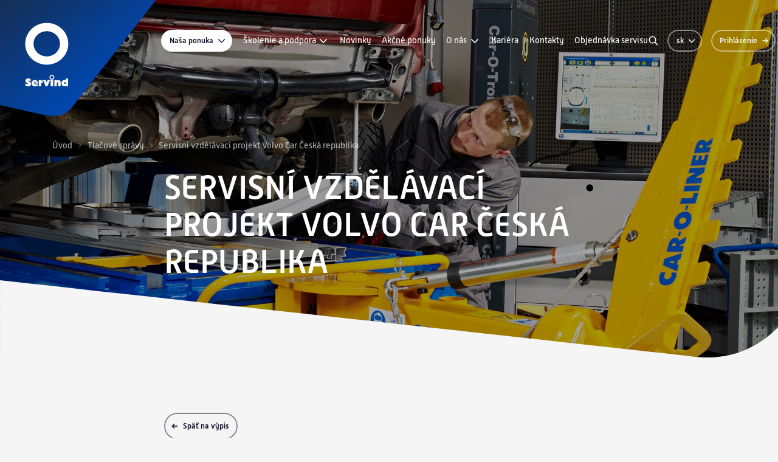

--- FILE ---
content_type: text/html; charset=utf-8
request_url: https://www.servind.sk/servisni-vzdelavaci-projekt-volvo-car-ceska-republika
body_size: 12117
content:
<!DOCTYPE html>
<html class="no-js sw" lang="sk">
<head>
    <meta charset="utf-8">
    <meta http-equiv="X-UA-Compatible" content="IE=edge">

    <title>Servisní vzdělávací projekt Volvo Car Česká republika - Servind</title>
    <meta name="keywords" content="">
    <meta name="description" content="Servisní vzdělávací projekt BODY &amp;amp; PAINT společnosti Volvo Car Česká republika se zabydlel v karosářském tréninkovém centru ServindAni v letošním roce…">
    <meta name="author" content="Newlogic Digital - www.newlogic.cz">
    <link rel="canonical" href="https://www.servind.sk/servisni-vzdelavaci-projekt-volvo-car-ceska-republika" data-lib-swup-replace="canonical" />

    <meta property="og:url" content="https://www.servind.sk/servisni-vzdelavaci-projekt-volvo-car-ceska-republika" data-lib-swup-replace="ogUrl">
    <meta property="og:type" content="website">
    <meta property="og:title" content="Servisní vzdělávací projekt Volvo Car Česká republika">
    <meta property="og:description" content="Servisní vzdělávací projekt BODY &amp;amp; PAINT společnosti Volvo Car Česká republika se zabydlel v karosářském tréninkovém centru ServindAni v letošním roce…">
    <meta property="og:image" content="https://www.servind.sk/userfiles/ed955880-00dc-46cc-a3e6-8de662628dfe.jpg">

    <meta name="twitter:card" content="summary_large_image">
    <meta name="twitter:title" content="Servisní vzdělávací projekt Volvo Car Česká republika">
    <meta name="twitter:description" content="Servisní vzdělávací projekt BODY &amp;amp; PAINT společnosti Volvo Car Česká republika se zabydlel v karosářském tréninkovém centru ServindAni v letošním roce…">
    <meta name="twitter:image" content="https://www.servind.sk/userfiles/ed955880-00dc-46cc-a3e6-8de662628dfe.jpg">

    <meta name="viewport" content="width=device-width, user-scalable=0, initial-scale=1, viewport-fit=cover"/>
    <meta name="SKYPE_TOOLBAR" content="SKYPE_TOOLBAR_PARSER_COMPATIBLE"/>
    <meta name="format-detection" content="telephone=no">
    <meta name="mobile-web-app-capable" content="yes">
    <meta name="apple-mobile-web-app-capable" content="yes">
    <meta name="apple-mobile-web-app-title" content="Servisní vzdělávací projekt Volvo Car Česká republika - Servind">
    <meta name="application-name" content="Servisní vzdělávací projekt Volvo Car Česká republika - Servind">

            <link rel="dns-prefetch" href="https://cdn.jsdelivr.net">
            <link rel="dns-prefetch" href="https://fonts.gstatic.com">
            <link rel="dns-prefetch" href="https://fonts.googleapis.com">
            <link rel="dns-prefetch" href="https://p.typekit.net">



            <link rel="stylesheet" href="/assets/css/main.b1bd426069.css">
            <link rel="stylesheet" href="https://use.typekit.net/phv8iyj.css">


        <script>
            document.documentElement.className = document.documentElement.className.replace('no-js', 'js'); matchMedia('(hover: hover) and (pointer: fine)').matches && document.documentElement.classList.add('no-touch'); /Android|iPhone|iPad|iPod/i.test(navigator.userAgent) && document.documentElement.classList.add('mobile'); document.documentElement.classList.add(navigator.platform.toLowerCase().replace(/ .*/, '')); !function(e) { let t; (t = e.match(/(chrome|safari|firefox)/i)) && document.documentElement.classList.add(t[0]) } (navigator.userAgent.toLowerCase());
        </script>

        <script src="/assets/js/main.512ea45b.js" type="module"></script>

    <!-- Global site tag (gtag.js) - Google Analytics -->
<script>
  window.dataLayer = window.dataLayer || [];
  function gtag(){ window.dataLayer.push(arguments) }

  gtag('consent', 'default', { 'ad_storage': 'denied', 'analytics_storage': 'denied', 'ad_user_data': 'denied', 'ad_personalization': 'denied' });
</script>
<script async src="https://www.googletagmanager.com/gtag/js"></script>
<script>
  gtag('js', new Date());


</script>

<script type="text/plain" data-lib-cookieconsent="performance">
  gtag('consent', 'update', { 'ad_storage': 'granted', 'analytics_storage': 'granted' });
</script>

<script type="text/plain" data-lib-cookieconsent="marketing">
  gtag('consent', 'update', { 'ad_user_data': 'granted', 'ad_personalization': 'granted' });
</script>


    <!-- Global site tag (gtag.js) - Google Analytics -->
    <script async src="https://www.googletagmanager.com/gtag/js"></script>
    <script>
        window.dataLayer = window.dataLayer || [];
        function gtag(){ window.dataLayer.push(arguments);}
        gtag('js', new Date());
        gtag('consent', 'default', { 'ad_storage': 'denied', 'analytics_storage': 'denied' });
            gtag('config', 'G-YMMM2360BQ');
    </script>

    <script type="text/plain" data-lib-cookieconsent="performance">
        gtag('consent', 'update', { 'ad_storage': 'granted', 'analytics_storage': 'granted' });
    </script>

    <link rel="apple-touch-icon" sizes="180x180" href="/favicons/apple-touch-icon.png?v=KbT7ejtD3Y">
    <link rel="icon" type="image/png" sizes="32x32" href="/favicons/favicon-32x32.png?v=KbT7ejtD3Y">
    <link rel="icon" type="image/png" sizes="16x16" href="/favicons/favicon-16x16.png?v=KbT7ejtD3Y">
    <link rel="manifest" href="/favicons/site.webmanifest?v=KbT7ejtD3Y">
    <link rel="mask-icon" href="/favicons/safari-pinned-tab.svg?v=KbT7ejtD3Y" color="#0046ad">
    <link rel="shortcut icon" href="/favicons/favicon.ico?v=KbT7ejtD3Y">
    <meta name="apple-mobile-web-app-title" content="Servind">
    <meta name="application-name" content="Servind">
    <meta name="msapplication-TileColor" content="#0046ad">
    <meta name="msapplication-config" content="/favicons/browserconfig.xml?v=KbT7ejtD3Y">
    <meta name="theme-color" content="#0046ad">
</head>

<body data-controller="lib lib-dialog lib-drawer lib-naja">
    <div class="l-default">
<header id="l-header" class="" data-controller="l-header">
    <a href="/" class="elm_header_logo" title="Newlogic UI">
        <svg fill="none" viewBox="0 0 294 212">
            <path fill="url(#l-header-logo)" d="M-57-11v190.5c30.374 5.648 127.704 28.687 143.459 31.533 30.529 5.511 44.138-14.329 44.138-14.329L293.5-11H-57Z"></path>
            <path fill="#fff" d="M65.145 150.823c.221-1.023-.4-1.808-1.552-1.808-1.041 0-1.687.802-1.507 1.808h3.06Zm-1.54 6.77c-2.944 0-6.02-1.896-6.02-5.915 0-3.722 3.274-5.519 5.903-5.53 3.577-.018 5.77 2.849 5.728 6.356-1.785-.006-6.984 0-6.984 0-.012.681.39 1.768 2.471 1.803 1.879.029 4.455-.75 4.455-.75v2.832c-.261.105-2.96 1.204-5.554 1.204ZM78.115 151.039c-.873-.227-1.681-.669-2.996.901v5.467h-4.524v-11.166h4.524v1.413c1.373-1.518 2.902-1.454 3.007-1.442 0 0-.011 2.878-.011 4.827ZM91.293 146.24l-4.607 11.132H83.21l-4.473-11.132h4.891l1.67 4.531 1.5-4.531h4.496ZM96.963 146.24h-4.6v11.137h4.6V146.24ZM110.775 157.372h-4.565v-5.624c0-.558-.134-1.558-1.064-1.558-.547 0-1.082.448-1.454.884v6.298h-4.525v-11.137h4.525v1.111c.913-.652 2.041-1.152 3.187-1.152 2.431 0 3.902 2.263 3.902 4.124v7.048M119.696 153.301v-2.955c-1.512-.523-2.762.076-2.762 1.471 0 1.53 1.431 1.774 2.762 1.478v.006Zm4.572 4.065h-6.991c-2.46 0-5.118-2.14-5.118-5.688 0-3.891 2.96-5.473 5.031-5.479 1.541-.005 2.053.454 2.506.693v-3.519h4.572v13.993ZM50.955 143.076c-2.42-.023-4.525 1.984-4.565 4.438-.047 2.39 1.698 3.094 2.436 3.594.867.581 2.17.983 2.152 1.849-.023.937-1.169.867-2.192.512-1.024-.349-2.373-1.07-2.373-1.07l.023 3.792s1.82 1.384 5.03 1.384c2.816 0 5.212-1.582 5.299-4.059.081-2.205-1.512-3.414-3.06-4.217-.773-.401-2.238-1.006-1.82-1.896.309-.657 1.193-.564 1.955-.064.575.378 2.169 1.408 2.169 1.408v-4.083s-2.012-1.559-5.048-1.582M91.91 141.169c0-1.448 1.233-2.622 2.757-2.622 1.523 0 2.756 1.174 2.756 2.622 0 1.449-1.239 2.623-2.757 2.623-1.517 0-2.756-1.174-2.756-2.623Zm-1.727 0c0 2.402 2.012 4.351 4.483 4.351 2.472 0 4.484-1.949 4.484-4.351 0-2.401-2.012-4.356-4.484-4.356-2.471 0-4.483 1.955-4.483 4.356ZM61.167 79.941c0-12.69 10.835-23.001 24.165-23.001 13.33 0 24.17 10.317 24.17 23.001 0 12.684-10.846 22.996-24.17 22.996-13.324 0-24.164-10.318-24.164-22.996Zm-15.167 0c0 21.047 17.645 38.157 39.326 38.157s39.338-17.11 39.338-38.157c0-21.047-17.645-38.174-39.338-38.174S46 58.888 46 79.94Z"></path>
            <defs>
                <linearGradient id="l-header-logo" x1="146.682" x2="-12.689" y1="173.944" y2="-27.059" gradientUnits="userSpaceOnUse">
                    <stop stop-color="#0046AD"></stop>
                    <stop offset="1" stop-color="#182B49"></stop>
                </linearGradient>
            </defs>
        </svg>
    </a>
    <div class="wrp_header_body row-x items-center">
        <div class="col touch:hidden">
            <nav class="elm_header_nav row-x gx-5 items-center">
                <div class="col">
                        <a href="/nase-nabidka" class="ui-btn" data-l-header-target="submenuToggle" data-action-url="/servisni-vzdelavaci-projekt-volvo-car-ceska-republika?do=categoriesMenu">
                            <svg class="icon-r">
                                <use href="#icon-chevron-down"></use>
                            </svg>
                            Naša ponuka
                        </a>
                </div>
                    <div class="col">
                            <a href="/skoleni-a-podpora" class="ui-link no-underline">
                                Školenie a podpora
                                <svg class="ui-icon ml-1">
                                    <use href="#icon-chevron-down"></use>
                                </svg>
                            </a>
                            <div class="c-submenu">
                                <div class="wrp_c_body row ">
                                    <div class="col space-y-5">
                                            <a href="/skoleni-a-vzdelavani" class="ui-link w-full no-underline">
                                                Školenie a vzdelávanie
                                            </a>
                                            <a href="/technicka-podpora" class="ui-link w-full no-underline">
                                                Technická podpora
                                            </a>
                                            <a href="/poradenstvi-a-audity" class="ui-link w-full no-underline">
                                                Poradenstvo a audity
                                            </a>
                                            <a href="/servis-a-udrzba" class="ui-link w-full no-underline">
                                                Servis a údržba
                                            </a>
                                    </div>
                                </div>
                            </div>
                    </div>
                    <div class="col">
                            <a href="/novinky" title="Novinky" class="ui-link no-underline" >Novinky</a>
                    </div>
                    <div class="col">
                            <a href="/novinky-akcni-nabidky" title="Akčné ponuky" class="ui-link no-underline" >Akčné ponuky</a>
                    </div>
                    <div class="col">
                            <a href="/o-nas" class="ui-link no-underline">
                                O nás
                                <svg class="ui-icon ml-1">
                                    <use href="#icon-chevron-down"></use>
                                </svg>
                            </a>
                            <div class="c-submenu">
                                <div class="wrp_c_body row ">
                                    <div class="col space-y-5">
                                            <a href="/historie" class="ui-link w-full no-underline">
                                                Miľníky spoločnosti
                                            </a>
                                            <a href="/certifikaty" class="ui-link w-full no-underline">
                                                Certifikáty
                                            </a>
                                            <a href="/partneri" class="ui-link w-full no-underline">
                                                Partneri
                                            </a>
                                            <a href="/obchodne-podmienky-pre-zakaznikov" class="ui-link w-full no-underline">
                                                Obchodné podmienky pre zákazníkov
                                            </a>
                                            <a href="/zajimave-projekty-nasich-zakazniku" class="ui-link w-full no-underline">
                                                Zaujímavé projekty našich zákazníkov
                                            </a>
                                    </div>
                                </div>
                            </div>
                    </div>
                    <div class="col">
                            <a href="/kariera" title="Kariéra" class="ui-link no-underline" >Kariéra</a>
                    </div>
                    <div class="col">
                            <a href="/kontakty" title="Kontakty" class="ui-link no-underline" >Kontakty</a>
                    </div>
                    <div class="col">
                            <a href="/objednavka-servisu" title="Objednávka servisu" class="ui-link no-underline" >Objednávka servisu</a>
                    </div>
                <div class="elm_nav_submenu" data-l-header-target="submenu"></div>
            </nav>
        </div>
        <div class="col ml-auto">
            <div class="elm_header_actions flex space-x-4 items-center">
                <button type="button" class="elm_header_search_toggle ui-icon" data-action="click->l-header#showSearch" aria-label="Vyhľadávanie">
                    <svg>
                        <use href="#icon-search"></use>
                    </svg>
                </button>
                    <div class="elm_header_lang">
                        <button type="button" class="ui-btn" data-type="outline" data-controller="lib-tippy" data-lib-tippy="dropdown-arrow, l-lang" data-tippy-placement="bottom-end" aria-label="Zmeniť jazyk">
                            <svg class="icon-r">
                                <use href="#icon-chevron-down"></use>
                            </svg>
                            sk
                        </button>
                    </div>
                        <button type="button" data-action="click->lib-dialog#show" data-action-url="/servisni-vzdelavaci-projekt-volvo-car-ceska-republika?do=login" class="ui-btn" data-type="outline m:circle" aria-label="Prihlásenie">
                            <svg class="icon t:hidden">
                                <use href="#icon-user"></use>
                            </svg>
                            <svg class="icon-r m:hidden">
                                <use href="#icon-arrow-sm-right"></use>
                            </svg>
                            <span class="m:hidden">Prihlásenie</span>
                        </button>
                <button class="ui-btn d:hidden" data-type="outline circle" data-action="click->lib-drawer#show" aria-label="Menu">
                    <svg class="icon">
                        <use href="#icon-menu"></use>
                    </svg>
                </button>
            </div>
        </div>
        <div class="elm_header_search" data-l-header-target="search">
                <div class="w-full flex items-center">
<form class="c-form-search flex-grow" action="/vysledky-vyhledavani" method="get" >
    <div class="wrp_c_body">
        <div class="ui-input" data-has="icon-r">
            <input type="text" required name="q" placeholder="Čo hľadáte?" aria-label="Vyhľadávanie"   autocomplete="off">
            <button type="submit" class="ui-icon text-primary" aria-label="Vyhľadávanie">
                <svg>
                    <use href="#icon-search"></use>
                </svg>
            </button>
        </div>
    </div>
    <div class="wrp_c_results" data-c-form-search-target="results"></div>
</form>                    <button type="button" class="elm_header_search_toggle ui-icon text-primary ml-3" data-action="click->l-header#hideSearch" style="--ui-icon-size: 1.5rem" aria-label="Skryť vyhľadávanie">
                        <svg>
                            <use href="#icon-x"></use>
                        </svg>
                    </button>
                </div>
        </div>
    </div>
</header>
<nav id="l-nav" class="lib-drawer" data-lib-drawer-target="nav" data-controller="l-nav" data-action="scroll->lib-drawer#scroll">
    <div class="wrp_nav">
        <div class="wrp_nav_body">
            <div class="elm_nav_links">
                <div class="col mb-4">
                    <strong class="elm_nav_link uppercase font-semibold">
                        Naša ponuka
                    </strong>
                        <button type="button" class="elm_nav_link font-semibold" data-action="click->l-nav#loadSubmenu" data-action-url="/flowey-f8-keramicke-slozeni-pro-dlouhodobou-ochranu?do=subCategoriesTouchMenu">
                            Autoopravárenské lakovanie
                            <svg class="ui-icon">
                                <use href="#icon-chevron-right"></use>
                            </svg>
                        </button>
                        <button type="button" class="elm_nav_link font-semibold" data-action="click->l-nav#loadSubmenu" data-action-url="/oboustranna-akrylatova-paska-tesa-acx-plus-77708?do=subCategoriesTouchMenu">
                            Karosárske opravy
                            <svg class="ui-icon">
                                <use href="#icon-chevron-right"></use>
                            </svg>
                        </button>
                        <button type="button" class="elm_nav_link font-semibold" data-action="click->l-nav#loadSubmenu" data-action-url="/horkovzdusna-pistole-cromatec-technology?do=subCategoriesTouchMenu">
                            Oleje a mazivá
                            <svg class="ui-icon">
                                <use href="#icon-chevron-right"></use>
                            </svg>
                        </button>
                        <button type="button" class="elm_nav_link font-semibold" data-action="click->l-nav#loadSubmenu" data-action-url="/flowey-f7-keramicky-ochranny-vosk?do=subCategoriesTouchMenu">
                            Priemyselné lakovanie
                            <svg class="ui-icon">
                                <use href="#icon-chevron-right"></use>
                            </svg>
                        </button>
                        <button type="button" class="elm_nav_link font-semibold" data-action="click->l-nav#loadSubmenu" data-action-url="/flowey-quick-shine?do=subCategoriesTouchMenu">
                            Automatizácia a robotizácia
                            <svg class="ui-icon">
                                <use href="#icon-chevron-right"></use>
                            </svg>
                        </button>
                        <button type="button" class="elm_nav_link font-semibold" data-action="click->l-nav#loadSubmenu" data-action-url="/mirka-galaxy?do=subCategoriesTouchMenu">
                            Spotrebný materiál a náradie
                            <svg class="ui-icon">
                                <use href="#icon-chevron-right"></use>
                            </svg>
                        </button>
                        <button type="button" class="elm_nav_link font-semibold" data-action="click->l-nav#loadSubmenu" data-action-url="/trendy-automobilovych-barev-2021?do=subCategoriesTouchMenu">
                            Umývanie a čistenie
                            <svg class="ui-icon">
                                <use href="#icon-chevron-right"></use>
                            </svg>
                        </button>
                        <button type="button" class="elm_nav_link font-semibold" data-action="click->l-nav#loadSubmenu" data-action-url="/vysoka-kvalita-za-rozumnou-cenu-6917?do=subCategoriesTouchMenu">
                            Katalógy a materiály k stiahnutiu
                            <svg class="ui-icon">
                                <use href="#icon-chevron-right"></use>
                            </svg>
                        </button>
                </div>
                    <div class="col">
                            <button type="button" class="elm_nav_link" data-action="click->l-nav#loadSubmenu" data-action-url="/flowey-i1-textil-cleaner?do=subMenu">
                                Školenie a podpora
                                <svg class="ui-icon">
                                    <use href="#icon-chevron-right"></use>
                                </svg>
                            </button>
                    </div>
                    <div class="col">
                            <a href="/novinky" class="elm_nav_link">Novinky</a>
                    </div>
                    <div class="col">
                            <a href="/novinky-akcni-nabidky" class="elm_nav_link">Akčné ponuky</a>
                    </div>
                    <div class="col">
                            <button type="button" class="elm_nav_link" data-action="click->l-nav#loadSubmenu" data-action-url="/teroson-bond-na-lepeni-autoskel?do=subMenu">
                                O nás
                                <svg class="ui-icon">
                                    <use href="#icon-chevron-right"></use>
                                </svg>
                            </button>
                    </div>
                    <div class="col">
                            <a href="/kariera" class="elm_nav_link">Kariéra</a>
                    </div>
                    <div class="col">
                            <a href="/kontakty" class="elm_nav_link">Kontakty</a>
                    </div>
                    <div class="col">
                            <a href="/objednavka-servisu" class="elm_nav_link">Objednávka servisu</a>
                    </div>


            </div>
        </div>
        <div class="wrp_nav_submenu" data-l-nav-target="submenu"></div>
    </div>
</nav>
        <main id="l-main" class="transition-fade">
<section class="s-visual s-visual-article-detail" style="--s-visual-overlay-opacity: 0.35">
    <div class="container w-full">
        <div class="wrp_s_breadcrumbs text-light mb-8">
<nav class="c-breadcrumbs flex space-x-2 items-center">
    <a class="ui-link" href="/?language=sk" title="Úvod">Úvod</a>
    <svg class="ui-icon">
        <use href="#icon-chevron-right"></use>
    </svg>
                <a class="ui-link" href="/clanky/tiskove-zpravy" title="Tlačové správy">Tlačové správy</a>
                <svg class="ui-icon">
                    <use href="#icon-chevron-right"></use>
                </svg>
                <span class="ui-link">Servisní vzdělávací projekt Volvo Car Česká republika</span>
</nav>        </div>
        <div class="wrp_s_body">
            <div class="d:w-2/3 d:mx-auto">
                <h1 class="ui-heading text-light">Servisní vzdělávací projekt Volvo Car Česká republika</h1>
            </div>
        </div>
    </div>
    <div class="wrp_s_background">
        <picture class="ui-image">
                <source srcset="/userfiles/thumbs/d/ed955880-00dc-46cc-a3e6-8de662628dfe-1920x1200-1.webp?v21koy4t5o8" media="(min-width: 960px)">
                <source srcset="/userfiles/thumbs/d/ed955880-00dc-46cc-a3e6-8de662628dfe-960x1200-1.webp?v24vqr903iy" media="(min-width: 768px)">
                <source srcset="/userfiles/thumbs/d/ed955880-00dc-46cc-a3e6-8de662628dfe-480x768-1.webp?v0l59z7te7p" media="(max-width: 767px)">
                <img src="/userfiles/thumbs/d/ed955880-00dc-46cc-a3e6-8de662628dfe-1920x1200-1.webp?v21koy4t5o8" alt="" data-controller="lib-gsap-parallax" data-start="0" />
        </picture>
    </div>
</section><div class="s-articles-detail py-section">
    <div class="container">
        <div class="d:w-2/3 mx-auto">
                <a href="/novinky?categoryId=2#listArticles" class="ui-btn mb-8" data-type="outline">
                    <svg class="icon-l">
                        <use href="#icon-arrow-sm-left"></use>
                    </svg>
                    <span>Späť na výpis</span>
                </a>
            <div class="wrp_s_meta flex t:items-center t:justify-between m:flex-col-reverse mb-9">
                <div class="ui-badge">Tlačové správy</div>
                    <div class="ui-date m:mb-2">19. 3. 2020</div>
            </div>
            <div class="wrp_s_lead mb-16">
                <div class="ui-text" data-size="md">
                    <p>Servisní vzdělávací projekt BODY & PAINT společnosti Volvo Car Česká republika se zabydlel v karosářském tréninkovém centru Servind</p>
                </div>
            </div>
            <div class="wrp_s_body">
                <div class="ui-text">
                    <p><strong>Servisní vzdělávací projekt BODY </strong><strong>&amp;</strong><strong> PAINT společnosti Volvo Car Česká republika se zabydlel v karosářském tréninkovém centru Servind</strong></p>
<p>Ani v letošním roce karosářské tréninkové centrum Servind zahálet nebude. Hned zkraje roku pokračují školení pro značku Volvo. Již vyslovení jména švédské automobilky evokuje v mnohých z nás symbol bezpečného cestování. Volvo vyrábí jedny z nejbezpečnějších automobilů na světě. Jejich vozy nechrání jenom posádku, ale i ostatní účastníky silničního provozu. Aby tyto vlastnosti zůstaly zachovány i po nehodě a její následné opravě, musí být v průběhu opravy bezpodmínečně dodržen technologický postup stanovený výrobcem. A to včetně kalibrace systémů dotčených opravou. Samozřejmostí je bezpodmínečné používání originálních náhradních dílů Volvo.</p>
<p>Právě z výše uvedených důvodů běží i v České republice projekt BODY &amp; PAINT, který je povinný pro všechny autorizované dealery Volvo. Tento projekt v sobě zahrnuje nejenom kontroly formou auditů vybavení karosáren, lakoven, procesu příjmu oprav a organizace práce. Podstatnou součástí je i zajištění školení produktivního a neproduktivního personálu, který proces opravy zajišťuje.</p>
<p>„Spolupráce Servindu a českého dovozce osobních vozů Volvo začala v roce 2016, kdy probíhaly monitoring a příprava dealerské sítě na projekt BODY &amp; PAINT. V dalším roce pak byly spuštěny pravidelné roční audity platné pro všechna dealerství. V posledním čtvrtletí loňského roku začala v karosářském tréninkovém centru Servind, vycházejícím z konceptu dodavatele karosářského vybavení a technologií CAR-O-LINER, školení pro přijímací techniky, karosáře a lakýrníky českých autorizovaných servisů,“ osvětluje spolupráci s Volvem ředitel divize Autoopravárenství ve společnosti Servind Jan Pešata.</p>
<p><span style="text-decoration: underline;">Školení a tréninky jsou rozděleny do několika oblastí:</span></p>
<p><strong>Netechnická školení</strong> jsou určena pro produktivní i neproduktivní personál, jako jsou vedoucí dílen, servisní poradci a další zaměstnanci karosárny. Účastníci nahlédnou do historie značky Volvo, jednotlivých modelových řad, aktivní a pasivní bezpečnosti vozů, problematiky vysokonapěťových systémů a dalších témat.</p>
<p><strong>Teoretická školení </strong>s praktickými ukázkami na dílně se zaměřují na neproduktivní zaměstnance karosárny a lakovny - vedoucí dílen a servisní poradce. V rámci těchto školení jsou seznámeni s kompletním servisním procesem, právním minimem, které vychází z nového občanského zákoníku, opravami čelních skel, antikorozní ochranou, opravami smart repair, technologiemi oprav karoserií a následného lakování, novinkami v konstrukci karoserií a novými technologickými opravárenskými postupy.</p>
<p><strong>Praktická školení pro karosáře </strong>se skládají jak z teorie, tak především z praktické části na dílně. Je určeno pro produktivní zaměstnance – přípraváře karosárny a karosáře. Během těchto praktických školení absolventi proniknou do problematiky výměny lepených skel, smart repair, antikorozní ochrany, diagnostiky poškození karoserie, různých druhů sváření, opravy vnějších panelů, výměn strukturálních částí karoserie včetně částí z ALU slitin. Pozornost je též věnována novinkám v konstrukci karoserie a novým opravárenským technologickým postupům.</p>
<p><strong>Praktická školení pro lakýrníky</strong> se zaměřují na antikorozní ochranu a smart repair.</p>
<p>Jak je vidět, ani v letošním roce se servisní síť personálu autorizovaných dealerů značky Volvo a trenéři Servindu nudit opravdu nebudou.</p>
                </div>
            </div>
                <a href="/novinky?categoryId=2#listArticles" class="ui-btn mt-8" data-type="outline">
                    <svg class="icon-l">
                        <use href="#icon-arrow-sm-left"></use>
                    </svg>
                    <span>Späť na výpis</span>
                </a>
        </div>
    </div>
</div>

<section class="s-files pb-section">
    <div class="container">
        <div class="d:w-2/3 mx-auto">
            <div class="wrp_s_body grid grid-cols-2 t:grid-cols-4 d:grid-cols-6 gap-x-14 gap-y-10">
                <div class="c-item-file">
                    <div class="wrp_c_head">
                        <picture class="elm_c_type ui-image bg-transparent aspect-square">
                            <img src="/assets/img/file-doc.bc3429336a.svg" alt="" loading="lazy" />
                        </picture>
                        <div class="elm_c_download">
                            <svg class="ui-icon">
                                <use href="#icon-download"></use>
                            </svg>
                        </div>
                    </div>
                    <div class="wrp_c_body">
                        <a href="/userfiles/8b21282b-b8b8-4e18-b6c9-c74f2a039c13.doc" download="tz_servind_20200317_servisni-vzdelavaci-projekt-body-and-paint" target="_blank" data-no-swup class="ui-link truncate block font-medium uppercase text-center" data-size="md">
                            tz_servind_20200317_servisni-vzdelavaci-projekt-body-and-paint
                        </a>
                        <div class="ui-text text-opacity-50 whitespace-nowrap uppercase text-center"></div>
                    </div>
                </div>
                <div class="c-item-file">
                    <div class="wrp_c_head">
                        <picture class="elm_c_type ui-image bg-transparent aspect-square">
                            <img src="/assets/img/file-pdf.2c5fc0a544.svg" alt="" loading="lazy" />
                        </picture>
                        <div class="elm_c_download">
                            <svg class="ui-icon">
                                <use href="#icon-download"></use>
                            </svg>
                        </div>
                    </div>
                    <div class="wrp_c_body">
                        <a href="/userfiles/6c25de4e-f6ad-4c6a-a205-c01eb85e8446.pdf" download="tz_servind_20200317_servisni-vzdelavaci-projekt-body-and-paint" target="_blank" data-no-swup class="ui-link truncate block font-medium uppercase text-center" data-size="md">
                            tz_servind_20200317_servisni-vzdelavaci-projekt-body-and-paint
                        </a>
                        <div class="ui-text text-opacity-50 whitespace-nowrap uppercase text-center"></div>
                    </div>
                </div>
        </div>
        </div>
    </div>
</section>

<section class="s-gallery-slider pt-section" data-controller="lib-ns">
    <div class="container">
        <header class="wrp_s_head flex items-center justify-between mb-12 d:mb-24">
            <h2 class="ui-heading">Fotogaléria</h2>
            <div class="elm_s_controls flex items-center space-x-4 touch:hidden">
                <button type="button" data-lib-ns-prev class="ui-btn" data-size="lg" data-type="circle" disabled>
                    <svg class="icon">
                        <use href="#icon-arrow-sm-left"></use>
                    </svg>
                </button>
                <button type="button" data-lib-ns-next class="ui-btn" data-size="lg" data-type="circle">
                    <svg class="icon">
                        <use href="#icon-arrow-sm-right"></use>
                    </svg>
                </button>
            </div>
        </header>
    </div>
    <div class="wrp_s_body flex" data-lib-ns="" data-controller="lib-gallery">
            <a href="/userfiles/thumbs/d/ed955880-00dc-46cc-a3e6-8de662628dfe-1280x720-0.webp?v8k0pweoa53" class="elm_s_item" data-lib-gallery-item="0" data-thumb="/userfiles/thumbs/d/ed955880-00dc-46cc-a3e6-8de662628dfe-500x350-1.webp?vwp3m76qysy" data-no-swup>
                <picture class="ui-image aspect-[10/7]">
                    <img src="/userfiles/thumbs/d/ed955880-00dc-46cc-a3e6-8de662628dfe-500x350-1.webp?vwp3m76qysy" alt="" loading="lazy" />
                </picture>
            </a>
            <a href="/userfiles/thumbs/0/2ed1d8a5-5b66-40c8-bee3-fecfb76f5b83-1280x720-0.webp?v3qx2jdstk8" class="elm_s_item" data-lib-gallery-item="0" data-thumb="/userfiles/thumbs/0/2ed1d8a5-5b66-40c8-bee3-fecfb76f5b83-500x350-1.webp?v1wyshr2j28" data-no-swup>
                <picture class="ui-image aspect-[10/7]">
                    <img src="/userfiles/thumbs/0/2ed1d8a5-5b66-40c8-bee3-fecfb76f5b83-500x350-1.webp?v1wyshr2j28" alt="" loading="lazy" />
                </picture>
            </a>
            <a href="/userfiles/thumbs/e/8cf2887c-fbee-45ec-b7dd-cb38bce68ca5-1280x720-0.webp?vdiwkv8m2h4" class="elm_s_item" data-lib-gallery-item="0" data-thumb="/userfiles/thumbs/e/8cf2887c-fbee-45ec-b7dd-cb38bce68ca5-500x350-1.webp?v5wgfxghrd3" data-no-swup>
                <picture class="ui-image aspect-[10/7]">
                    <img src="/userfiles/thumbs/e/8cf2887c-fbee-45ec-b7dd-cb38bce68ca5-500x350-1.webp?v5wgfxghrd3" alt="" loading="lazy" />
                </picture>
            </a>
    </div>
</section>
        </main>
<footer id="l-footer" class="bg-dark text-light">
    <div class="container">
        <div class="wrp_footer_body flex d:space-x-16 items-end">
            <div class="elm_footer_links flex-grow row-x gx-10 justify-between touch:hidden">
                    <div class="col space-y-5">
                        <strong class="ui-title uppercase font-normal pb-1" data-size="xs">Naša ponuka</strong>
                            <a href="/autoopravarenske-lakovani-9043" class="ui-link">Autoopravárenské lakovanie</a>
                            <a href="/karosarske-opravy-1194" class="ui-link">Karosárske opravy</a>
                            <a href="/prumyslove-lakovani-7359" class="ui-link">Priemyselné lakovanie</a>
                            <a href="/oleje-a-maziva-6175" class="ui-link">Oleje a mazivá</a>
                            <a href="/myti-a-cisteni-7829" class="ui-link">Umývanie a čistenie</a>
                    </div>
                    <div class="col space-y-5">
                        <strong class="ui-title uppercase font-normal pb-1" data-size="xs">Školenie a podpora</strong>
                            <a href="/skoleni-a-vzdelavani" class="ui-link">Školenie a vzdelávanie</a>
                            <a href="/skoleni-pro-lakyrniky" class="ui-link">Školenie pre lakovačov</a>
                            <a href="/skoleni-pro-karosare" class="ui-link">Školenie pre karosárov</a>
                    </div>
                    <div class="col space-y-5">
                        <strong class="ui-title uppercase font-normal pb-1" data-size="xs">O nás</strong>
                            <a href="/obchodni-podminky-pro-zakazniky" class="ui-link">Obchodné podmienky</a>
                            <a href="/partneri" class="ui-link">Naši partneri</a>
                            <a href="/nasi-lide" class="ui-link">Naši ľudia</a>
                    </div>
                    <div class="col space-y-5">
                        <strong class="ui-title uppercase font-normal pb-1" data-size="xs">Kariéra</strong>
                            <a href="/kariera" class="ui-link">Rozbehnite to s nami</a>
                    </div>
                    <div class="col space-y-5">
                        <strong class="ui-title uppercase font-normal pb-1" data-size="xs">Kontakty</strong>
                            <a href="/kontakty" class="ui-link">Kontaktujte nás</a>
                    </div>
            </div>
            <button type="button" data-action="click->lib#anchorTop" class="ui-btn bg-light ml-auto" data-type="circle" data-size="lg" data-theme="dark" aria-label="Späť na začiatok">
                <svg class="icon text-dark">
                    <use href="#icon-arrow-sm-up"></use>
                </svg>
            </button>
        </div>
        <div class="wrp_footer_foot flex t:space-x-5 t:items-center m:flex-col m:space-y-6">
            <div class="elm_footer_social flex space-x-10 mr-auto">
                    <a href="https://www.facebook.com/ServindCZ" target="_blank" rel="nofollow" data-no-swup="" class="ui-icon" aria-label="Facebook">
                        <svg>
                            <use href="#icon-social-facebook"></use>
                        </svg>
                    </a>
                    <a href="https://www.instagram.com/servindsk/" target="_blank" rel="nofollow" data-no-swup="" class="ui-icon" aria-label="Instagram">
                        <svg>
                            <use href="#icon-social-instagram"></use>
                        </svg>
                    </a>
                    <a href="https://www.youtube.com/servindtv" target="_blank" rel="nofollow" data-no-swup="" class="ui-icon" aria-label="Youtube">
                        <svg>
                            <use href="#icon-social-youtube"></use>
                        </svg>
                    </a>
            </div>
                <a href="/gdpr-sk" class="ui-link t:self-center">GDPR a cookies</a>
                <button type="button" class="ui-link t:self-center" data-controller="lib-tippy" data-lib-tippy="dropdown-arrow, l-lang" data-tippy-placement="top-end">Zmeniť jazyk</button>
        </div>
        <div class="wrp_footer_copy flex justify-between m:flex-col m:space-y-6">
            <div class="elm_copy_text">
                &copy; 2026 Servind. All rights reserved.
            </div>
            <a href="https://newlogic.cz" target="_blank" rel="noopener" class="elm_copy_nl flex items-center space-x-6" data-controller="lib-tippy" data-lib-tippy="tooltip, tippy-newlogic" data-tippy-placement="top-end" data-tippy-interactive="true" aria-label="Newlogic">
                <svg class="w-6 h-6" xmlns="http://www.w3.org/2000/svg" viewBox="0 0 512 512">
                    <path fill="currentColor" d="M107.709 225.219v258.986h-79.909v-438.37l438.37 438.37h-99.474zM133.212 473.637v-186.856l93.44 93.428zM404.291 286.781v-258.986h79.909v438.37l-438.37-438.358h99.475zM378.788 38.376v186.856l-93.44-93.428zM378.788 2.304l-111.469 111.457-111.457-111.469h-153.564v507.416h130.925l111.446-111.469 111.469 111.469h153.563v-507.416z"></path>
                </svg>
                <span class="elm_copy_text">Made by Newlogic</span>
            </a>
        </div>
    </div>
    <template id="tippy-newlogic">
        <div class="ui-dropdown">
            <div class="ui-text text-default">
                Profesionální tvorba webových stránek od <a href="https://newlogic.cz" target="_blank" rel="noopener">Newlogic Digital</a>
            </div>
        </div>
    </template>
</footer>    </div>
<div class="c-cookieconsent" data-type="center">
    <div class="wrp bg-background">
        <div class="wrp_c_head">
            <div class="ui-heading" data-size="sm">Nastavenie súkromia a&nbsp;cookies&nbsp;🍪</div>
        </div>
        <div class="wrp_c_body">
            <div class="ui-text"><p>Webové stránky používajú k poskytovaniu služieb personalizáciu reklám a analýzu návštevnosti, súbory cookies.</p>
<p> </p>
<p>Nasledujúcou voľbou súhlasíte s našimi <a href="/gdpr">zásadami ochrany osobných údajov a cookies</a>. Svoje nastavenia môžete kedykoľvek zmeniť.</p></div>
        </div>
        <div class="wrp_c_foot flex-col space-y-6">
            <div class="col w-full">
                <button class="ui-btn w-full" data-size="lg" data-lib-cookieconsent-approve>Souhlasím</button>
            </div>
            <div class="col">
                <div class="flex items-center gap-6">
                    <a href="https://www.servind.cz/gdpr" class="ui-link"><span>Nastavenie</span></a>
                    <button class="ui-link" data-lib-cookieconsent-decline><span>Nesúhlasím</span></button>
                </div>
            </div>
        </div>
    </div>
</div>

        <template id="l-lang">
            <div class="ui-dropdown flex flex-col space-y-4 text-default">
                        <a href="https://www.servind.cz" class="ui-link"><img class="w-5 h-5 mr-2 rounded-full" src="/assets/img/flag-cz.f282a738cc.svg" alt="Česky" loading="lazy">Česky</a>
                        <a href="https://www.servind.co.uk" class="ui-link"><img class="w-5 h-5 mr-2 rounded-full" src="/assets/img/flag-gb.882bbcef94.svg" alt="Anglicky" loading="lazy">Anglicky</a>
            </div>
        </template>


    <svg hidden="">
    <symbol id="icon-chevron-left" fill="none" viewBox="0 0 24 24" stroke="currentColor">
        <path stroke-linecap="round" stroke-linejoin="round" stroke-width="var(--icon-stroke, 2)" d="M15 19l-7-7 7-7" />
    </symbol>
    <symbol id="icon-chevron-right" fill="none" viewBox="0 0 24 24" stroke="currentColor">
        <path stroke-linecap="round" stroke-linejoin="round" stroke-width="var(--icon-stroke, 2)" d="M9 5l7 7-7 7" />
    </symbol>
    <symbol id="icon-angle-down" fill="currentColor" viewBox="0 0 24 24" stroke="currentColor">
        <path d="M10.998 15.467c.491.71 1.513.71 2.004 0l3.767-5.453c.581-.843 0-2.013-1.002-2.014H8.234C7.232 8 6.65 9.17 7.231 10.014z" />
    </symbol>
    <symbol id="icon-angle-up" fill="currentColor" viewBox="0 0 24 24" stroke="currentColor">
        <path d="M10.998 15.467c.491.71 1.513.71 2.004 0l3.767-5.453c.581-.843 0-2.013-1.002-2.014H8.234C7.232 8 6.65 9.17 7.231 10.014z" style="transform: scaleY(-1) translateY(1px); transform-origin: 50% 50%;" />
    </symbol>
    <symbol id="icon-angle-right" fill="currentColor" viewBox="0 0 24 24" stroke="currentColor">
        <path d="M10.998 15.467c.491.71 1.513.71 2.004 0l3.767-5.453c.581-.843 0-2.013-1.002-2.014H8.234C7.232 8 6.65 9.17 7.231 10.014z" style="transform: rotate(-90deg); transform-origin: 50% 50%;" />
    </symbol>
    <symbol id="icon-exclamation-circle" fill="none" viewBox="0 0 24 24" stroke="currentColor">
        <path stroke-linecap="round" stroke-linejoin="round" stroke-width="var(--icon-stroke, 2)" d="M12 8v4m0 4h.01M21 12a9 9 0 11-18 0 9 9 0 0118 0z" />
    </symbol>
    <symbol id="icon-x" fill="none" viewBox="0 0 24 24" stroke="currentColor">
        <path stroke-linecap="round" stroke-linejoin="round" stroke-width="1.75" d="M6 18L18 6M6 6l12 12" />
    </symbol>
    <symbol id="icon-menu" fill="none" viewBox="0 0 24 24" stroke="currentColor">
        <path stroke-linecap="round" stroke-linejoin="round" stroke-width="var(--icon-stroke, 2)" d="M4 6h16M4 12h16M4 18h16" />
    </symbol>
    <symbol id="icon-at-symbol" fill="none" viewBox="0 0 24 24" stroke="currentColor">
        <path stroke-linecap="round" stroke-linejoin="round" stroke-width="var(--icon-stroke, 2)" d="M16 12a4 4 0 10-8 0 4 4 0 008 0zm0 0v1.5a2.5 2.5 0 005 0V12a9 9 0 10-9 9m4.5-1.206a8.959 8.959 0 01-4.5 1.207" />
    </symbol>
    <symbol id="icon-search" fill="none" viewBox="0 0 24 24" stroke="currentColor" stroke-width="var(--icon-stroke, 2)">
        <path stroke-linecap="round" stroke-linejoin="round" d="M21 21l-6-6m2-5a7 7 0 11-14 0 7 7 0 0114 0z" />
    </symbol>
    <symbol id="icon-arrow-sm-right" fill="none" viewBox="0 0 24 24" stroke="currentColor" stroke-width="var(--icon-stroke, 2)">
        <path stroke-linecap="round" stroke-linejoin="round" d="M13 7l5 5m0 0l-5 5m5-5H6" />
    </symbol>
    <symbol id="icon-arrow-sm-left" fill="none" viewBox="0 0 24 24" stroke="currentColor" stroke-width="var(--icon-stroke, 2)">
        <path stroke-linecap="round" stroke-linejoin="round" d="M11 17l-5-5m0 0l5-5m-5 5h12" />
    </symbol>
    <symbol id="icon-arrow-sm-down" fill="none" viewBox="0 0 24 24" stroke="currentColor" stroke-width="var(--icon-stroke, 2)">
        <path stroke-linecap="round" stroke-linejoin="round" d="M17 13l-5 5m0 0l-5-5m5 5V6" />
    </symbol>
    <symbol id="icon-arrow-sm-up" fill="none" viewBox="0 0 24 24" stroke="currentColor" stroke-width="var(--icon-stroke, 2)">
        <path stroke-linecap="round" stroke-linejoin="round" d="M7 11l5-5m0 0l5 5m-5-5v12" />
    </symbol>
    <symbol id="icon-arrow-sm-up-right" fill="none" viewBox="0 0 24 24" stroke="currentColor" stroke-width="var(--icon-stroke, 2)">
        <path stroke-linecap="round" stroke-linejoin="round" d="M13 7l5 5m0 0l-5 5m5-5H6" style="transform: rotate(-45deg); transform-origin: 50% 50%;" />
    </symbol>
    <symbol id="icon-chevron-down" fill="none" viewBox="0 0 24 24" stroke="currentColor" stroke-width="var(--icon-stroke, 2)">
        <path stroke-linecap="round" stroke-linejoin="round" d="M19 9l-7 7-7-7" />
    </symbol>
    <symbol id="icon-download" fill="none" viewBox="0 0 24 24" stroke="currentColor" stroke-width="var(--icon-stroke, 2)">
        <path stroke-linecap="round" stroke-linejoin="round" d="M4 16v1a3 3 0 003 3h10a3 3 0 003-3v-1m-4-4l-4 4m0 0l-4-4m4 4V4" />
    </symbol>
    <symbol id="icon-social-facebook" fill="currentColor" viewBox="0 0 64 64">
        <path d="M32 6C17.642 6 6 17.642 6 32c0 13.035 9.603 23.799 22.113 25.679V38.89H21.68v-6.834h6.433v-4.548c0-7.529 3.668-10.833 9.926-10.833 2.996 0 4.583.223 5.332.323v5.965h-4.268c-2.656 0-3.584 2.52-3.584 5.358v3.735h7.785l-1.055 6.834h-6.73v18.843C48.209 56.013 58 45.163 58 32 58 17.642 46.359 6 32 6z"/>
    </symbol>
    <symbol id="icon-social-instagram" fill="currentColor" viewBox="0 0 64 64">
        <path d="M21.58 7C13.541 7 7 13.545 7 21.586v20.832C7 50.458 13.545 57 21.586 57h20.832C50.458 57 57 50.455 57 42.414V21.58C57 13.541 50.455 7 42.414 7H21.58zM47 15a2 2 0 1 1-.001 4.001A2 2 0 0 1 47 15zm-15 4c7.17 0 13 5.83 13 13s-5.831 13-13 13c-7.17 0-13-5.831-13-13s5.83-13 13-13zm0 4a9 9 0 0 0-9 9 9 9 0 0 0 9 9 9 9 0 0 0 9-9 9 9 0 0 0-9-9z"/>
    </symbol>
    <symbol id="icon-social-linkedin" fill="currentColor" viewBox="0 0 64 64">
        <path d="M48 8H16a8 8 0 0 0-8 8v32a8 8 0 0 0 8 8h32a8 8 0 0 0 8-8V16a8 8 0 0 0-8-8zM24 47h-5V27h5v20zm.029-23.991c-.647.66-1.491.991-2.529.991-1.026 0-1.865-.341-2.519-1.023S18 21.458 18 20.468c0-1.02.327-1.852.981-2.498.654-.647 1.493-.97 2.519-.97 1.038 0 1.882.323 2.529.969.647.646.971 1.479.971 2.499 0 1.034-.324 1.881-.971 2.541zM47 47h-5V35.887C42 32.788 40.214 31 38 31c-1.067 0-2.274.648-2.965 1.469S34 34.331 34 35.594V47h-5V27h5v3.164h.078c1.472-2.435 3.613-3.644 6.426-3.652C44.5 26.5 47 29.5 47 34.754V47z"/>
    </symbol>
    <symbol id="icon-social-twitter" fill="currentColor" viewBox="0 0 64 64">
        <path d="M61.932 15.439a23.733 23.733 0 0 1-6.737 1.843 11.702 11.702 0 0 0 5.157-6.437 23.51 23.51 0 0 1-7.444 2.817A11.704 11.704 0 0 0 44.366 10c-6.472 0-11.717 5.2-11.717 11.611 0 .907.106 1.791.306 2.649A33.39 33.39 0 0 1 8.807 12.119a11.47 11.47 0 0 0-1.586 5.847c0 4.031 2.064 7.579 5.211 9.67a11.926 11.926 0 0 1-5.312-1.45v.136c0 5.633 4.04 10.323 9.395 11.391-.979.268-2.013.417-3.079.417-.757 0-1.494-.086-2.208-.214 1.491 4.603 5.817 7.968 10.942 8.067a23.673 23.673 0 0 1-14.552 4.971c-.949 0-1.876-.054-2.793-.165A33.475 33.475 0 0 0 22.786 56c21.549 0 33.337-17.696 33.337-33.047 0-.503-.016-1.004-.04-1.499a23.044 23.044 0 0 0 5.849-6.015"/>
    </symbol>
    <symbol id="icon-social-youtube" fill="currentColor" viewBox="0 0 64 64">
        <path d="M56.456 17.442c-.339-1.44-1.421-2.595-2.866-3.053C49.761 13.174 41.454 12 32 12s-17.761 1.174-21.591 2.389c-1.445.458-2.527 1.613-2.866 3.053C6.903 20.161 6 25.203 6 32s.903 11.839 1.544 14.558c.339 1.44 1.421 2.595 2.866 3.053C14.239 50.826 22.546 52 32 52s17.761-1.174 21.591-2.389c1.445-.458 2.527-1.613 2.866-3.053C57.097 43.839 58 38.797 58 32s-.903-11.839-1.544-14.558zM27 40V24l14.857 8L27 40z"/>
    </symbol>
    <symbol id="icon-user" fill="none" viewBox="0 0 24 24" stroke-width="1.5" stroke="currentColor">
        <path stroke-linecap="round" stroke-linejoin="round" d="M15.75 6a3.75 3.75 0 11-7.5 0 3.75 3.75 0 017.5 0zM4.501 20.118a7.5 7.5 0 0114.998 0A17.933 17.933 0 0112 21.75c-2.676 0-5.216-.584-7.499-1.632z" />
    </symbol>
    <symbol id="icon-user-solid" viewBox="0 0 24 24" fill="currentColor">
        <path fill-rule="evenodd" d="M7.5 6a4.5 4.5 0 119 0 4.5 4.5 0 01-9 0zM3.751 20.105a8.25 8.25 0 0116.498 0 .75.75 0 01-.437.695A18.683 18.683 0 0112 22.5c-2.786 0-5.433-.608-7.812-1.7a.75.75 0 01-.437-.695z" clip-rule="evenodd" />
    </symbol>
    <symbol id="icon-logout" fill="none" viewBox="0 0 24 24" stroke="currentColor" stroke-width="2" style="transform: scaleX(-1) translateY(1px); transform-origin: 50% 50%;">
        <path stroke-linecap="round" stroke-linejoin="round" d="M17 16l4-4m0 0l-4-4m4 4H7m6 4v1a3 3 0 01-3 3H6a3 3 0 01-3-3V7a3 3 0 013-3h4a3 3 0 013 3v1" />
    </symbol>
    <symbol id="icon-arrow-long-left" fill="none" viewBox="0 0 24 24" stroke-width="1.5" stroke="currentColor">
        <path stroke-linecap="round" stroke-linejoin="round" d="M6.75 15.75L3 12m0 0l3.75-3.75M3 12h18" />
    </symbol>
</svg>

</body>
</html>


--- FILE ---
content_type: text/css
request_url: https://www.servind.sk/assets/css/main.b1bd426069.css
body_size: 21278
content:
b,strong{font-weight:var(--font-bold)}code,pre{font-family:ui-monospace,SFMono-Regular,Consolas,'Liberation Mono',Menlo,monospace;font-size:1em}small{font-size:80%}sub{font-size:75%;line-height:0;position:relative;vertical-align:baseline;bottom:-.25em}table{text-indent:0;border-color:inherit;border-collapse:collapse;border-spacing:0}button,input,select,textarea{font-family:inherit;font-size:100%;line-height:1.15;margin:0}button,select{text-transform:none}::-moz-focus-inner{border-style:none;padding:0}legend{padding:0}progress{vertical-align:baseline}::-webkit-inner-spin-button,::-webkit-outer-spin-button{height:auto}[type=search]{-webkit-appearance:textfield;outline-offset:-2px}::-webkit-search-decoration{-webkit-appearance:none}::-webkit-file-upload-button{-webkit-appearance:button;font:inherit}:root{--color-accent:var(--color-primary);--color-current:var(--color-default);--color-default:17 14 42;--color-invert:255 255 255;--color-primary:0 148 222;--color-secondary:69 71 72;--color-light:255 255 255;--color-dark:17 14 42;--color-success:33 154 67;--color-error:254 50 75;--color-warning:254 179 53;--color-info:102 153 204;--color-background:255 255 255;--color-background-100:245 245 245;--color-background-200:235 235 235;--color-background-300:225 225 225;--font-primary:alwyn-new-web,sans-serif;--font-secondary:alwyn-new-web,sans-serif;--color-google:219,68,55;--color-linkedin:40,103,178;--color-youtube:255,0,0;--color-instagram:193,53,132;--color-twitter:29,161,242;--color-facebook:24,119,242;--radius:0.5rem;--container-width:83rem;--container-padding:5vw;--container-padding-calc:max(calc(50vw - (var(--container-width) / 2) + var(--container-padding)), var(--container-padding));--font-bold:700;--font-semibold:600;--font-medium:500;--font-normal:400;--font-light:300;--font-thin:200;--z-10:10;--z-20:20;--z-30:30;--z-40:40;--z-50:50;--transition:0.3s;--transition-color:color var(--transition) ease 0s;--transition-background:background var(--transition) ease 0s;--transition-opacity:opacity var(--transition) ease 0s;--transition-transform:transform var(--transition) ease 0s;--transition-border:border-color var(--transition) ease 0s;--transition-shadow:box-shadow var(--transition) ease 0s;--section-padding:3rem;--icon-check:url('data:image/svg+xml,<svg xmlns="http://www.w3.org/2000/svg" fill="none" viewBox="0 0 24 24" stroke="currentColor"><path stroke-linecap="round" stroke-linejoin="round" stroke-width="2" d="M5 13l4 4L19 7" /></svg>') no-repeat 50% 50%/contain;--icon-radio:url('data:image/svg+xml, <svg xmlns="http://www.w3.org/2000/svg" viewBox="0 0 512 512"><path fill="currentColor" d="M256 160c-53.019 0-96 42.981-96 96v0c0 53.019 42.981 96 96 96v0c53.019 0 96-42.981 96-96v0c0-53.019-42.981-96-96-96z"></path></svg>') no-repeat 50% 50%/contain;--icon-chevron-right:url('data:image/svg+xml,<svg xmlns="http://www.w3.org/2000/svg" fill="none" viewBox="0 0 24 24" stroke="currentColor"><path stroke-linecap="round" stroke-linejoin="round" stroke-width="2" d="M9 5l7 7-7 7" /></svg>') no-repeat 50% 50%/contain;--icon-chevron-left:url('data:image/svg+xml,<svg xmlns="http://www.w3.org/2000/svg" fill="none" viewBox="0 0 24 24" stroke="currentColor"><path stroke-linecap="round" stroke-linejoin="round" stroke-width="2" d="M15 19l-7-7 7-7" /></svg>') no-repeat 50% 50%/contain;--icon-angle-up:url('data:image/svg+xml,<svg xmlns="http://www.w3.org/2000/svg" fill="currentColor" viewBox="0 0 24 24" stroke="currentColor"><path d="M10.998 15.467c.491.71 1.513.71 2.004 0l3.767-5.453c.581-.843 0-2.013-1.002-2.014H8.234C7.232 8 6.65 9.17 7.231 10.014z" style="transform: scaleY(-1) translateY(1px); transform-origin: 50% 50%;" /></svg>') no-repeat 50% 50%/contain;--icon-angle-down:url('data:image/svg+xml,<svg xmlns="http://www.w3.org/2000/svg" fill="currentColor" viewBox="0 0 24 24" stroke="currentColor"><path d="M10.998 15.467c.491.71 1.513.71 2.004 0l3.767-5.453c.581-.843 0-2.013-1.002-2.014H8.234C7.232 8 6.65 9.17 7.231 10.014z" /></svg>') no-repeat 50% 50%/contain;--icon-upload:url('data:image/svg+xml,<svg xmlns="http://www.w3.org/2000/svg" fill="none" viewBox="0 0 24 24" stroke="currentColor"><path stroke-linecap="round" stroke-linejoin="round" stroke-width="2" d="M4 16v1a3 3 0 003 3h10a3 3 0 003-3v-1m-4-8l-4-4m0 0L8 8m4-4v12" /></svg>') no-repeat 50% 50%/contain;--l-header-height:8.75rem;--l-scroll-padding-top:calc(var(--l-header-height) + 1rem);--l-header-logo-width:18.375rem;--s-visual-height:0rem;--s-visual-mask-height:10vw}::-moz-selection{color:rgb(var(--color-light));background-color:rgb(var(--color-accent))}::selection{color:rgb(var(--color-light));background-color:rgb(var(--color-accent))}ol,ul{padding:0;margin:0}ul{list-style:none}dd,dl,figure,h1,h2,h3,h4,h5,hr,p,pre{margin:0}audio,canvas,embed,iframe,img,object,svg,video{display:block;vertical-align:middle}[tabindex],a,area,button,input,label,select,textarea{touch-action:manipulation}hr{width:100%;height:1px;display:block;border:0;color:inherit;border-top:1px solid rgb(var(--color-current));opacity:.2;margin:1rem 0;padding:0}picture{display:block}fieldset{border:0;margin:0;padding:0}button{-webkit-appearance:none;-moz-appearance:none;appearance:none;background:0 0;border:0;padding:0;cursor:pointer;color:inherit;font-size:1rem}textarea{resize:vertical}svg[class^=icon]{width:1em;height:1em}a{color:inherit;text-decoration:none}a:active,a:hover{outline-width:0}*{box-sizing:border-box;outline:0;-webkit-tap-highlight-color:rgb(255 255 255 / 0)}*,::after,::before{border-width:0;border-style:solid;border-color:rgb(var(--color-current) / var(--tw-text-opacity,1))}[class*=aspect-]::before{content:"";display:block}.grecaptcha-badge,[hidden]{display:none}@supports (-moz-appearance:none){select{text-indent:-.125rem}}@-webkit-keyframes spin{0%{transform:rotate(0)}100%{transform:rotate(360deg)}}@keyframes spin{0%{transform:rotate(0)}100%{transform:rotate(360deg)}}@-webkit-keyframes move-indeterminate{from{background-position:200% 0}to{background-position:-200% 0}}@keyframes move-indeterminate{from{background-position:200% 0}to{background-position:-200% 0}}@-webkit-keyframes fade-in-left{from{opacity:0;transform:translateX(-5rem)}to{opacity:1;transform:none}}@keyframes fade-in-left{from{opacity:0;transform:translateX(-5rem)}to{opacity:1;transform:none}}@-webkit-keyframes fade-in-right{from{opacity:0;transform:translateX(5rem)}to{opacity:1;transform:none}}@keyframes fade-in-right{from{opacity:0;transform:translateX(5rem)}to{opacity:1;transform:none}}@-webkit-keyframes fade-in-up{0%{opacity:0;transform:translateY(2rem)}to{opacity:1;transform:translateY(0)}}@keyframes fade-in-up{0%{opacity:0;transform:translateY(2rem)}to{opacity:1;transform:translateY(0)}}@-webkit-keyframes fade-in-down{0%{opacity:0;transform:translateY(-2rem)}to{opacity:1;transform:translateY(0)}}@keyframes fade-in-down{0%{opacity:0;transform:translateY(-2rem)}to{opacity:1;transform:translateY(0)}}@-webkit-keyframes fade-out-left{from{opacity:1;transform:none}to{opacity:0;transform:translateX(-5rem)}}@keyframes fade-out-left{from{opacity:1;transform:none}to{opacity:0;transform:translateX(-5rem)}}@-webkit-keyframes fade-out-right{from{opacity:1;transform:none}to{opacity:0;transform:translateX(5rem)}}@keyframes fade-out-right{from{opacity:1;transform:none}to{opacity:0;transform:translateX(5rem)}}@-webkit-keyframes fade-out-up{0%{opacity:1;transform:translateY(0)}to{opacity:0;transform:translateY(-2rem)}}@keyframes fade-out-up{0%{opacity:1;transform:translateY(0)}to{opacity:0;transform:translateY(-2rem)}}@-webkit-keyframes fade-out-down{0%{opacity:1;transform:translateY(0)}to{opacity:0;transform:translateY(2rem)}}@keyframes fade-out-down{0%{opacity:1;transform:translateY(0)}to{opacity:0;transform:translateY(2rem)}}@-webkit-keyframes fade-in{from{opacity:0}to{opacity:1}}@keyframes fade-in{from{opacity:0}to{opacity:1}}@-webkit-keyframes fade-out{from{opacity:1}to{opacity:0}}@keyframes fade-out{from{opacity:1}to{opacity:0}}@-webkit-keyframes slide-in-down{0%{transform:translateY(-100%)}100%{transform:translateY(0)}}@keyframes slide-in-down{0%{transform:translateY(-100%)}100%{transform:translateY(0)}}@-webkit-keyframes slide-out-up{0%{transform:translateY(0)}100%{transform:translateY(-100%)}}@keyframes slide-out-up{0%{transform:translateY(0)}100%{transform:translateY(-100%)}}@-webkit-keyframes slide-in-up{0%{transform:translateY(100%)}100%{transform:translateY(0)}}@keyframes slide-in-up{0%{transform:translateY(100%)}100%{transform:translateY(0)}}@-webkit-keyframes slide-out-down{0%{transform:translateY(0)}100%{transform:translateY(100%)}}@keyframes slide-out-down{0%{transform:translateY(0)}100%{transform:translateY(100%)}}@-webkit-keyframes ripple{100%{transform:scale(2.5);opacity:0}}@keyframes ripple{100%{transform:scale(2.5);opacity:0}}@-webkit-keyframes marquee-left{from{transform:translateX(0)}to{transform:translateX(-100%)}}@keyframes marquee-left{from{transform:translateX(0)}to{transform:translateX(-100%)}}#l-footer{padding-top:9rem;padding-bottom:5.75rem}.mobile.safari #l-footer{margin-top:-1px;margin-bottom:-1px}@media (min-width:85em){#l-footer .container{padding:0}}#l-footer .wrp_footer_body .ui-link{--ui-link-size:1.125rem;--ui-link-color-hover:currentColor}#l-footer .wrp_footer_foot{padding-top:9.5rem}@media (max-width:59.9375em){#l-footer{padding-top:2rem;padding-bottom:2rem}#l-footer .wrp_footer_foot{padding-top:2rem}.c-breadcrumbs{width:calc(100vw - (var(--container-padding) * 2))}.c-breadcrumbs :nth-last-child(n+6){display:none!important}.c-breadcrumbs :nth-last-child(n+5){margin-left:0!important}}#l-footer .wrp_footer_foot .ui-link{--ui-link-size:1.125rem;--ui-link-color-hover:currentColor}#l-footer .wrp_footer_copy{margin-top:2.75rem;padding-top:2.5rem;border-top:1px solid}#l-footer .wrp_footer_copy .elm_copy_text{font-size:1.125rem}#l-footer .elm_footer_social .ui-icon{--ui-icon-size:1.75rem}#l-header{z-index:var(--z-20);position:absolute;top:0;left:0;right:0;padding:0;color:rgb(var(--color-light))}#l-header.is-l-header-normal~#l-main{padding-top:calc((106/147) * var(--l-header-logo-width))}#l-header .wrp_header_body{position:fixed;top:0;left:0;right:0;padding:3.375rem var(--container-padding-calc) 1.5rem max(var(--container-padding-calc),var(--l-header-logo-width));transition:padding-top var(--transition) ease 0s,var(--transition-background),var(--transition-color),var(--transition-transform);will-change:transform}#l-header.is-l-header-normal .wrp_header_body,.is-l-header-not-top #l-header .wrp_header_body{background-color:rgb(var(--color-background-100));color:rgb(var(--color-default))}.is-l-header-not-top #l-header .wrp_header_body{padding-top:1.5rem}.is-l-header-unpinned.is-l-header-not-top #l-header .wrp_header_body{transform:translateY(-100%)}@media (max-width:47.9375em){#l-footer .elm_footer_social .ui-icon{--ui-icon-size:2.5rem}:root{--l-header-logo-width:10rem}#l-header .wrp_header_body{padding-top:1.5rem}}#l-header .ui-btn{--ui-btn-height:2.5rem}#l-header .elm_header_logo{width:var(--l-header-logo-width);-webkit-clip-path:polygon(0 0,98% 0,42% 100%,25% 100%,0 92%);clip-path:polygon(0 0,98% 0,42% 100%,25% 100%,0 92%);position:fixed;top:0;left:0;z-index:1;will-change:transform;transition:var(--transition-transform)}#l-header .elm_header_logo:before{padding-bottom:72.10884353741497%}#l-header .elm_header_logo::before{content:"";display:block}#l-header .elm_header_logo>svg{position:absolute;top:0;right:0;bottom:0;left:0;width:100%;height:100%}.is-l-header-not-top.is-l-header-unpinned #l-header .elm_header_logo{transform:translateY(-100%)}#l-header .elm_header_nav,#l-header .elm_header_nav>.col{position:relative}#l-header .elm_header_nav>.col .c-submenu{position:absolute;top:100%;left:0;opacity:0;transform:translateY(-3rem);transition:var(--transition-opacity),var(--transition-transform)}.no-touch #l-header .elm_header_nav>.col:hover>.ui-link{--ui-link-decoration-offset:var(--ui-link-decoration-offset-hover);color:var(--ui-link-color-hover);-webkit-text-decoration-color:var(--ui-link-decoration-color-hover);text-decoration-color:var(--ui-link-decoration-color-hover)}.no-touch #l-header .elm_header_nav>.col:hover .c-submenu{opacity:1;transform:none;pointer-events:auto}#l-header .elm_header_nav .ui-btn{--ui-btn-bg:rgb(var(--color-light));--ui-btn-color:rgb(var(--color-dark))}#l-header.is-l-header-normal .elm_header_nav .ui-btn,.is-l-header-not-top #l-header .elm_header_nav .ui-btn{--ui-btn-bg:rgb(var(--color-dark));--ui-btn-color:rgb(var(--color-light))}#l-header .elm_header_nav .ui-link{white-space:nowrap}#l-header .elm_header_nav .elm_nav_submenu{position:absolute;top:100%;left:0;right:auto;opacity:0;transform:translateY(-3rem);pointer-events:none;will-change:transform;transition:var(--transition-opacity),var(--transition-transform)}#l-header .elm_header_nav .elm_nav_submenu:not([data-state~=hiding])[data-state~=active]{opacity:1;transform:none}#l-header .elm_header_actions .ui-btn{--ui-btn-color:rgb(var(--color-light));--ui-btn-bg:rgb(var(--color-light));--ui-btn-hover-color:rgb(var(--color-dark))}#l-header.is-l-header-normal .elm_header_actions .ui-btn,.is-l-header-not-top #l-header .elm_header_actions .ui-btn{--ui-btn-color:rgb(var(--color-dark));--ui-btn-bg:rgb(var(--color-dark));--ui-btn-hover-color:rgb(var(--color-light))}#l-header .elm_header_search{position:absolute;top:0;right:0;bottom:0;left:0;display:flex;align-items:center;background-color:rgb(var(--color-background-100));padding:2rem var(--container-padding-calc) 0 max(var(--container-padding-calc),var(--l-header-logo-width));z-index:1;pointer-events:none;opacity:0;transition:padding-top var(--transition) ease 0s,var(--transition-opacity);color:rgb(var(--color-default))}.is-l-header-not-top #l-header .elm_header_search{padding-top:0}#l-header .elm_header_search[data-state~=active]{opacity:1;pointer-events:auto}html{-webkit-text-size-adjust:100%;-moz-tab-size:4;-o-tab-size:4;tab-size:4;font-family:sans-serif;scroll-padding-top:var(--l-scroll-padding-top,0);scroll-behavior:smooth;accent-color:rgb(var(--color-accent));min-height:100%}@media (min-width:25em){html{font-size:95%}}@media (min-width:48em){:root{--container-padding:3rem}html{font-size:90%}}@media (min-width:85em){html{font-size:100%}}@media (max-width:63.9375em) and (min-width:60em){html{font-size:80%}}@media (max-width:24.9375em){html{font-size:90%}}html.no-touch,html.no-touch *{scrollbar-color:rgb(var(--color-current) / 0.2) rgb(var(--color-background));scrollbar-width:thin}html.no-touch ::-webkit-scrollbar,html.no-touch::-webkit-scrollbar{width:8px}html.no-touch ::-webkit-scrollbar-track,html.no-touch::-webkit-scrollbar-track{background-color:rgb(var(--color-background))}html.no-touch ::-webkit-scrollbar-thumb,html.no-touch::-webkit-scrollbar-thumb{background-color:rgb(var(--color-current) / .2)}html.lenis{height:auto}html.lenis.lenis-smooth{scroll-behavior:auto}body{margin:0;font-family:var(--font-primary);color:rgb(var(--color-current));font-weight:var(--font-normal);line-height:1.5;position:relative;background-color:rgb(var(--color-background-100));cursor:default}body::before{position:fixed;top:0;right:0;bottom:0;left:0;content:"";background-color:rgb(var(--color-dark) / .6);z-index:var(--z-30);transition:var(--transition-opacity);opacity:0;pointer-events:none}@media (max-width:47.9375em){#l-header .elm_header_search{padding-top:0}#l-header .elm_header_search .c-form-search{position:relative}#l-header .elm_header_search .c-form-search .wrp_c_results{left:calc((var(--l-header-logo-width) * -1) + var(--container-padding));transition:padding-top var(--transition) ease 0s}html:not(.is-l-header-not-top) #l-header .elm_header_search .c-form-search .wrp_c_results{padding-top:4rem}.m\:is-body-overlay body::before{pointer-events:auto;opacity:1}.c-breadcrumbs :nth-last-child(n+4){display:none!important}.c-breadcrumbs :nth-last-child(n+3){margin-left:0!important}}body .l-default{min-height:100vh;display:flex;flex-direction:column}#l-main{background-color:rgb(var(--color-background-100));flex-grow:1;display:flex;flex-direction:column}html.swup-enabled #l-main.transition-fade{
      transition: opacity 0.15s;
      opacity: 1;
      }html.is-animating #l-main.transition-fade{
      opacity: 0;
      }.container{margin-left:auto;margin-right:auto;max-width:var(--container-width);padding-left:var(--container-padding);padding-right:var(--container-padding)}#l-nav>.wrp_nav{min-width:min(22.5rem,95vw);background-color:rgb(var(--color-background-100));height:100vh;overflow-y:auto;overflow-x:hidden;position:relative}#l-nav[data-has~=submenu]>.wrp_nav{overflow-y:hidden}#l-nav.is-transition>.wrp_nav{transition:var(--transition-transform)}#l-nav .wrp_nav_submenu{position:absolute;top:0;right:0;bottom:0;left:0;overflow-y:auto;overflow-x:hidden;background-color:rgb(var(--color-background));transition:var(--transition-transform);pointer-events:none;transform:translateX(-100%)}@supports not (height:100dvh){#l-nav .wrp_nav_body,#l-nav .wrp_nav_submenu{padding-bottom:6.25rem}}#l-nav .wrp_nav_submenu[data-state~=active]{pointer-events:auto;transform:none}#l-nav .elm_nav_link{font-size:1.125rem;display:flex;align-items:center;justify-content:space-between;text-align:left;position:relative;transition:var(--transition-color);padding:1rem;border-bottom:1px solid rgb(var(--color-default) / .05)}#l-nav .elm_nav_link:focus,#l-nav .elm_nav_link[data-state~=active]{color:rgb(var(--color-accent))}.c-breadcrumbs .ui-link{--ui-link-size:1rem;--ui-link-weight:var(--font-normal);--ui-link-color-hover:currentColor;opacity:.65;white-space:nowrap;overflow:hidden;text-overflow:ellipsis;display:block;flex:0 1 auto;min-width:0}.c-breadcrumbs .ui-link:last-child{flex:1 0 auto}@media (max-width:47.9375em){.c-breadcrumbs .ui-link:last-child{max-width:6.5rem}}.no-touch .c-breadcrumbs .ui-link[href]:hover{opacity:1}.c-breadcrumbs .ui-icon{--ui-icon-size:0.75rem;--icon-stroke:0.25rem;pointer-events:none;opacity:.25}.c-cookieconsent{position:fixed;top:0;right:0;bottom:0;left:0;display:none;z-index:var(--z-50);background-color:rgb(var(--color-dark) / .75);justify-content:center;align-items:center;flex-direction:column}@media print{.c-cookieconsent{display:none!important}}.c-cookieconsent:not(.is-animate){-webkit-animation:.5s forwards fade-out;animation:.5s forwards fade-out}.c-cookieconsent.is-animate{-webkit-animation:.5s backwards fade-in;animation:.5s backwards fade-in}.c-cookieconsent[data-state~=active]{display:flex}.c-cookieconsent .wrp{max-width:32rem;width:calc(100% - 2rem);border-radius:var(--radius);padding:2rem}.c-cookieconsent[data-type~=center] .wrp{max-width:26rem;text-align:center}.c-cookieconsent[data-type~=center] .wrp .ui-image{margin-left:auto;margin-right:auto}.c-cookieconsent .wrp .wrp_c_head{margin-bottom:1rem}.c-cookieconsent .wrp .wrp_c_body .ui-text{--ui-text-size:0.875rem}.c-cookieconsent .wrp .wrp_c_foot{display:flex;align-items:center;margin-top:1.5rem}.c-cookieconsent .wrp .wrp_c_foot .ui-link{font-weight:var(--font-normal);line-height:normal}.c-dialog{--c-dialog-py:1rem;--c-dialog-px:1.5rem;--c-dialog-offset-y:2rem;-webkit-animation:.3s backwards fade-in-down;animation:.3s backwards fade-in-down;position:relative;z-index:var(--z-30);display:flex;flex-direction:column;margin-left:auto;margin-right:auto;pointer-events:none;min-height:100%;align-self:baseline;border-top:var(--c-dialog-offset-y) solid transparent;border-bottom:var(--c-dialog-offset-y) solid transparent;width:calc(100% - 2rem)}[data-state~=hiding] .c-dialog{-webkit-animation:.3s forwards fade-out-up;animation:.3s forwards fade-out-up}@media (min-width:48em){.c-cookieconsent .wrp .wrp_c_head{margin-bottom:1.5rem}.c-cookieconsent .wrp .wrp_c_foot{margin-top:2rem}.c-dialog{--c-dialog-offset-y:4rem;width:100%;min-width:18.75rem;max-width:40rem}.c-dialog .wrp_dialog{--c-dialog-py:1.25rem}}.c-dialog[data-size~=sm]{max-width:31.25rem}.c-dialog[data-size~=base]{max-width:none;width:auto}.c-dialog[data-size~=lg]{max-width:80rem}.c-dialog[data-type~=scrollable]{height:100%}.c-dialog[data-type~=scrollable] .wrp_dialog_body{flex:1 1 auto;overflow:auto;margin:var(--c-dialog-py) calc(var(--c-dialog-px) * -1);padding:0 var(--c-dialog-px);overscroll-behavior:contain;-webkit-overflow-scrolling:touch}.c-dialog .wrp_dialog{position:relative;background-color:rgb(var(--color-background));pointer-events:auto;border-radius:var(--radius);padding:var(--c-dialog-py) var(--c-dialog-px);display:flex;flex-direction:column;max-height:100%}.c-dialog .elm_dialog_close{position:absolute;right:1rem;top:1rem;z-index:2}.c-dialog-login .ui-link{--ui-link-size:0.875rem}.c-field{display:flex;flex-direction:column;padding:0;margin-left:0;margin-right:0;row-gap:1.5rem}fieldset.c-field{row-gap:0}fieldset.c-field .ui-label{margin-bottom:1.5rem}.c-form-contact{padding:5.625rem 4.5rem;border-radius:3rem}.c-form-contact .ui-btn{--ui-btn-size:1.125rem}.c-form-cookieconsent .wrp_form_head{margin-bottom:1rem}.c-form-cookieconsent .wrp_form_body{display:flex;flex-direction:row;margin:0 0 1.75rem;line-height:1.5}.c-form-cookieconsent .wrp_form_body .ui-radio:not(:last-of-type){margin-right:1rem}@media (max-width:47.9375em){.c-form-contact{padding:3rem}.c-form-cookieconsent .wrp_form_body{flex-direction:column}.c-form-cookieconsent .wrp_form_body .ui-radio:not(:last-of-type){margin-right:auto;margin-bottom:.75rem}}.c-form-cookieconsent .wrp_form_foot{margin-top:2rem}.c-form-search{position:relative}.c-form-search .wrp_c_body .ui-input{--ui-input-height:3rem;--ui-input-px:1rem;--ui-input-radius:var(--radius);--ui-input-bg:rgb(var(--color-default) / 0.05);--ui-input-size:1.125rem;width:100%}.c-form-search .wrp_c_body .ui-input>input{border:1px solid rgb(var(--ui-input-border-color) / var(--ui-input-border-opacity))}.c-form-search .wrp_c_body .ui-input .ui-icon{position:absolute;right:var(--ui-input-px);top:50%;margin-top:-.5em}.c-form-search .wrp_c_body .ui-input>.icon-r{right:calc(var(--ui-input-px) + var(--ui-input-icon-size) + var(--ui-input-icon-spacing))}.c-form-search .wrp_c_results{position:absolute;left:0;right:0;top:100%;padding:1rem;background-color:rgb(var(--color-background));z-index:10;border:1px solid rgb(var(--color-default) / .05);margin-top:.5rem;transition:var(--transition-opacity),var(--transition-transform);opacity:0;transform:translateY(-1.5rem);pointer-events:none;overflow-x:hidden;overflow-y:auto;max-height:60vh}.c-form-search .wrp_c_results[data-state~=active]{opacity:1;transform:none;pointer-events:auto}.c-form-search .wrp_c_results .elm_results_category:not(:last-child){padding-bottom:.75rem;border-bottom:1px solid rgb(var(--color-default) / .2)}.c-item-article{--c-item-articles-text-lines:2;position:relative;display:flex;flex-direction:column;flex-grow:1}.c-item-article .wrp_c_image{margin-bottom:1.125rem}.c-item-article .wrp_c_head{margin-bottom:1.25rem;flex-grow:1}.c-item-article .wrp_c_body .ui-text{max-height:calc(var(--ui-text-size-line) * var(--c-item-articles-text-lines));overflow:hidden;position:relative}.c-item-article .wrp_c_body .ui-text::after{content:"";position:absolute;bottom:0;right:0;left:0;height:var(--ui-text-size-line);background-image:linear-gradient(to left,rgb(var(--color-background-100)) 5rem,rgb(var(--color-background-100) / 0) 100%)}.bg-background .c-item-article .wrp_c_body .ui-text::after{background-image:linear-gradient(to left,rgb(var(--color-background)) 5rem,rgb(var(--color-background) / 0) 100%)}.c-item-article .wrp_c_foot{margin-top:1.25rem}.c-item-article .wrp_c_foot .ui-btn{pointer-events:none}.no-touch .c-item-article:is(:hover,:focus) .wrp_c_foot .ui-btn{color:var(--ui-btn-hover-color)}.no-touch .c-item-article:is(:hover,:focus) .wrp_c_foot .ui-btn::before{opacity:var(--ui-btn-hover-opacity)}.c-item-article .elm_c_meta{margin-bottom:.875rem}.c-item-article .elm_c_link::after{content:"";position:absolute;top:0;right:0;bottom:0;left:0;z-index:1}.c-item-career{display:block;position:relative;padding:2.875rem 0;border-bottom:1px solid rgb(var(--color-default) / .5)}.c-item-career .c-read-more{position:static;white-space:nowrap}.c-item-career .c-read-more::after{content:"";position:absolute;top:0;right:0;bottom:0;left:0}.c-item-contact-block .wrp_c_head{margin-bottom:1.25rem}.c-item-contact-block .wrp_c_foot{padding-top:1.125rem;margin-top:1.125rem;border-top:1px solid rgb(var(--color-default) / .2)}.c-item-contact-block .ui-link{--ui-link-size:1.125rem;--ui-link-weight:var(--font-medium)}.c-item-file{--c-item-file-icon-size:6.25rem;display:flex;flex-direction:column;position:relative}.c-item-file .wrp_c_head{position:relative;width:var(--c-item-file-icon-size);margin-left:auto;margin-right:auto;margin-bottom:2.25rem}.c-item-file .elm_c_type{--ui-icon-size:var(--c-item-file-icon-size)}.c-item-file .elm_c_download{display:flex;position:absolute;bottom:-.75rem;right:-.75rem;background-color:rgb(var(--color-default) / .1);border-radius:50%;padding:.75rem;-webkit-backdrop-filter:blur(1rem);backdrop-filter:blur(1rem);color:rgb(var(--color-invert))}.c-item-file .elm_c_download .ui-icon{--ui-icon-size:1.25rem}.c-item-file .ui-link{--ui-link-size:1.15rem;--ui-link-weight:var(--font-medium);position:static}.c-item-file .ui-link::after{content:"";position:absolute;top:0;right:0;bottom:0;left:0}.c-item-icon{padding-bottom:2.5rem;border-bottom:1px solid rgb(var(--color-default) / .2)}.c-item-icon .ui-image{width:6.25rem}.c-item-offer-intro{position:relative;padding-top:2.75rem;padding-bottom:2.75rem;border-bottom:1px solid}.c-item-offer-intro .wrp_c_head{margin-bottom:1.25rem}.c-item-offer-intro .wrp_c_body .ui-text{max-height:calc(var(--ui-text-size-line) * 2);overflow:hidden;position:relative}@media (min-width:48em){.c-item-offer-intro .wrp_c_body .ui-text{width:70%}}.c-item-offer-intro .wrp_c_body .ui-text::after{content:"";position:absolute;bottom:0;right:0;left:0;height:var(--ui-text-size-line);background-image:linear-gradient(to left,rgb(var(--color-background-100)) 5rem,rgb(var(--color-background-100) / 0) 100%)}.c-item-offer-intro .wrp_c_foot{margin-top:1.25rem}.c-item-offer-intro .wrp_c_foot .ui-btn{pointer-events:none}.no-touch .c-item-offer-intro:is(:hover,:focus) .wrp_c_foot .ui-btn{color:var(--ui-btn-hover-color)}.no-touch .c-item-offer-intro:is(:hover,:focus) .wrp_c_foot .ui-btn::before{opacity:var(--ui-btn-hover-opacity)}.c-item-offer-intro .elm_c_link::after{content:"";position:absolute;top:0;right:0;bottom:0;left:0;z-index:1}.c-item-person-grid{position:relative}.c-item-person-grid .elm_item_link{transition:var(--transition-color)}.c-item-person-grid .elm_item_link::after{content:"";position:absolute;top:0;right:0;bottom:0;left:0}.no-touch .c-item-person-grid .elm_item_link:hover{color:rgb(var(--color-primary))}.c-item-product{position:relative;display:flex;flex-direction:column;align-items:center;text-align:center}.c-item-product.is-tile{border:1px solid rgb(var(--color-default) / .25);box-shadow:.5rem .5rem 1rem rgb(var(--color-dark) / .5);padding:2rem;justify-content:center}.c-item-product .ui-image{overflow:hidden}.c-item-product .ui-image img{transition:var(--transition-transform);will-change:transform}.no-touch .c-item-product:hover .ui-image img{transform:scale(1.1)}.c-item-product .ui-link{--ui-link-size:2rem;--ui-link-weight:var(--font-semibold);--ui-link-color-hover:rgb(var(--color-default));--ui-link-decoration-color-hover:rgb(var(--color-primary));--ui-link-decoration-thickness:0.125rem;align-self:center;position:static}html.safari .c-item-product .ui-link{--ui-link-decoration-color-hover:rgb(var(--color-primary))}.c-item-product .ui-link:not(:only-child){margin-top:1.5rem}@media (max-width:47.9375em){.c-item-product .ui-link{--ui-link-size:1.2rem;line-height:1.1}.c-item-product .ui-link:not(:only-child){margin-top:1.25rem}}.c-item-product .ui-link::after{content:"";position:absolute;top:0;right:0;bottom:0;left:0;z-index:10}.c-read-more{--c-read-more-size:1.25rem;--c-read-more-weight:var(--font-normal);--c-read-more-hover-color:rgb(var(--color-default));display:inline-flex;align-items:center;font-size:var(--c-read-more-size);font-weight:var(--c-read-more-weight);transition:var(--transition-color)}.no-touch .c-read-more:is(:hover,:focus){color:var(--c-read-more-hover-color)}.c-read-more .ui-btn{margin-left:1.5rem}.no-touch .c-read-more:is(:hover,:focus) .ui-btn{--ui-btn-bg:var(--c-read-more-hover-color);color:var(--ui-btn-hover-color)}.no-touch .c-read-more:is(:hover,:focus) .ui-btn::before{opacity:var(--ui-btn-hover-opacity)}.c-submenu{pointer-events:none;border-top:1.5rem solid transparent}.elm_nav_submenu[data-state~=active] .c-submenu{pointer-events:auto}.c-submenu .wrp_c_body{background-color:rgb(var(--color-background));color:rgb(var(--color-default));padding:2.5rem;border-bottom-right-radius:2.25rem;box-shadow:0 .25rem 6.25rem rgb(0 0 0 / .25)}.c-submenu .elm_c_subcategory{padding:0 2rem 0 3.75rem}.c-submenu .elm_c_subcategory:empty{display:none}.c-submenu .ui-link{--ui-link-size:1rem}.c-submenu .ui-link[data-state~=active]{cursor:default}.c-submenu .elm_submenu_heading{font-family:var(--font-secondary);font-weight:var(--font-medium);font-size:1.25rem}.ui-badge{--ui-badge-width:auto;--ui-badge-height:1.75rem;--ui-badge-py:0.375rem;--ui-badge-px:1rem;--ui-badge-size:0.75rem;--ui-badge-radius:calc(var(--ui-badge-height) / 2);--ui-badge-weight:var(--font-normal);--ui-badge-hover-opacity:0.8;position:relative;display:inline-flex;align-self:flex-start;align-items:center;text-align:center;justify-content:center;flex-shrink:0;font-size:var(--ui-badge-size);font-weight:var(--ui-badge-weight);padding:var(--ui-badge-py) var(--ui-badge-px);border-radius:var(--ui-badge-radius);width:var(--ui-badge-width);height:var(--ui-badge-height);line-height:var(--ui-badge-size);transition:var(--transition-opacity)}.no-touch .ui-badge:is([href]:hover,button:hover){opacity:var(--ui-badge-hover-opacity)}.ui-badge::before{content:"";position:absolute;top:0;right:0;bottom:0;left:0;border-radius:var(--ui-badge-radius);background-color:currentColor;opacity:.2}.ui-badge svg{width:1em;height:1em}.ui-badge[data-type~=circle],.ui-badge[data-type~=square]{--ui-badge-px:var(--ui-badge-py);--ui-badge-width:var(--ui-badge-height)}.ui-badge[data-type~=circle]{border-radius:50%}.ui-badge[data-size~=sm]{--ui-badge-height:1.25rem}.ui-badge[data-size~=md]{--ui-badge-height:1.75rem;--ui-badge-py:0.5rem}.ui-btn{--ui-btn-width:auto;--ui-btn-height:3rem;--ui-btn-py:0.375rem;--ui-btn-px:1rem;--ui-btn-size:0.875rem;--ui-btn-radius:calc(var(--ui-btn-height) / 2);--ui-btn-weight:var(--font-medium);--ui-btn-bg-opacity:var(--tw-bg-opacity, 1);--ui-btn-text-opacity:var(--tw-text-opacity, 1);--ui-btn-bg:rgb(var(--color-default) / var(--ui-btn-bg-opacity));--ui-btn-color:rgb(var(--color-invert) / var(--ui-btn-text-opacity));--ui-btn-hover-color:rgb(var(--color-invert) / var(--ui-btn-text-opacity));--ui-btn-hover-opacity:0.2;--ui-btn-outline-width:2px;--ui-btn-outline-opacity:0.5;--ui-btn-icon-size:1.125rem;--ui-btn-icon-offset:calc((var(--ui-btn-py) / 1) * -1);display:inline-flex;align-items:center;text-align:center;justify-content:center;cursor:pointer;overflow:hidden;position:relative;z-index:1;white-space:nowrap;flex-shrink:0;font-size:var(--ui-btn-size);font-weight:var(--ui-btn-weight);width:var(--ui-btn-width);height:var(--ui-btn-height);padding:var(--ui-btn-py) var(--ui-btn-px);border-radius:var(--ui-btn-radius);transition:var(--transition-opacity),var(--transition-background),var(--transition-color);background-color:var(--ui-btn-bg);color:var(--ui-btn-color)}.ui-btn[data-theme~=light]{--ui-btn-color:rgb(var(--color-light) / var(--tw-text-opacity, 1))}.ui-btn[data-theme~=dark]{--ui-btn-color:rgb(var(--color-dark) / var(--tw-text-opacity, 1))}.no-touch .ui-btn:is(:hover,:focus):not([disabled]),.ui-btn:is([data-state~=active]):not([disabled]){color:var(--ui-btn-hover-color)}.ui-btn::before{position:absolute;top:0;right:0;bottom:0;left:0;width:100%;height:100%;content:"";background-color:var(--ui-btn-color);z-index:-1;opacity:0;transition:var(--transition-opacity),var(--transition-background)}.safari .ui-btn::before{will-change:transform}.no-touch .ui-btn:is(:hover,:focus):not([disabled])::before,.ui-btn:is([data-state~=active]):not([disabled])::before{opacity:var(--ui-btn-hover-opacity)}.ui-btn>svg{width:1em;height:1em}.ui-btn>[class^=icon]{font-size:var(--ui-btn-icon-size)}.ui-btn>.icon-l[class^=icon]:not([class*=mr-]){margin-right:var(--ui-btn-py);margin-left:var(--ui-btn-icon-offset)}.ui-btn>.icon-r[class^=icon]:not([class*=ml-]){margin-left:var(--ui-btn-py);margin-right:var(--ui-btn-icon-offset)}.ui-btn>.icon-r[class^=icon]{order:1}.ui-btn[disabled]{pointer-events:none}.ui-btn[disabled]::before{opacity:.5}.ui-btn[data-type~=outline]{--ui-btn-color:currentColor;--ui-btn-hover-opacity:1;background-color:transparent}.ui-btn[data-type~=outline]::before{background-color:var(--ui-btn-bg)}.ui-btn[data-type~=outline]::after{position:absolute;top:0;right:0;bottom:0;left:0;width:100%;height:100%;content:"";background-color:transparent;border:var(--ui-btn-outline-width) solid var(--ui-btn-bg);box-sizing:border-box;opacity:var(--ui-btn-outline-opacity);border-radius:var(--ui-btn-radius)}.ui-btn[data-type~=circle],.ui-btn[data-type~=square]{--ui-btn-py:var(--ui-btn-py);--ui-btn-width:var(--ui-btn-height)}.ui-btn[data-type~=circle]{--ui-btn-radius:50%}.ui-btn[data-size~=lg],.ui-btn[data-size~=xl]{--ui-btn-icon-size:1.5rem;--ui-btn-height:4rem;--ui-btn-px:1.25rem}.ui-btn[data-state~=loading]{pointer-events:none;color:var(--ui-btn-bg)}.ui-btn[data-state~=loading]::before{z-index:1;width:1rem;height:1rem;content:"";background-color:transparent;border:2px solid var(--ui-btn-color);border-right-color:transparent;border-radius:50%;-webkit-animation:.45s linear infinite spin;animation:.45s linear infinite spin;position:absolute;margin-left:-.625rem;margin-top:-.625rem;left:50%;top:50%;opacity:1}@media (max-width:47.9375em){.ui-btn[data-type~="m:circle"]{--ui-btn-py:var(--ui-btn-py);--ui-btn-width:var(--ui-btn-height);--ui-btn-radius:50%}.ui-btn[data-type~="m:circle"]>*{margin:0!important}}.ui-checkbox,.ui-radio{--ui-checkbox-width:1.5rem;--ui-checkbox-size:1.125rem;--ui-checkbox-bg-opacity:0.1;--ui-checkbox-bg-raw:var(--color-background);--ui-checkbox-border-opacity:0.3;--ui-checkbox-border-color-raw:var(--color-current);--ui-checkbox-checked-bg:rgb(var(--ui-checkbox-checked-bg-raw));--ui-checkbox-checked-bg-raw:var(--color-accent);--ui-checkbox-checked-fg:rgb(var(--color-light));--ui-checkbox-color:currentColor;--ui-checkbox-radius:0.375rem;--ui-checkbox-icon:var(--icon-check);--ui-checkbox-icon-size:1.125rem;transition:var(--transition-color);display:inline-flex;align-self:flex-start;position:relative;-webkit-user-select:none;-moz-user-select:none;user-select:none;font-size:var(--ui-checkbox-size);z-index:1;color:var(--ui-checkbox-color)}@media (min-width:60em){:root{--section-padding:6.25rem}.ui-btn[data-size~=xl]{--ui-btn-height:7.75rem;--ui-btn-icon-size:4rem}.ui-btn[data-size~=xl] .icon{--icon-stroke:0.75px}.ui-checkbox,.ui-radio{--ui-checkbox-width:2rem;--ui-checkbox-radius:0.625rem;--ui-checkbox-size:1.5rem}}.text-light .ui-checkbox,.text-light .ui-radio{--ui-checkbox-border-color-raw:var(--color-light)}.ui-checkbox[data-theme~=light],.ui-radio[data-theme~=light]{--ui-checkbox-checked-fg:rgb(var(--color-light))}.ui-checkbox[data-theme~=dark],.ui-radio[data-theme~=dark]{--ui-checkbox-checked-fg:rgb(var(--color-dark))}.ui-checkbox[data-state~=invalid],.ui-radio[data-state~=invalid]{--ui-checkbox-border-color-raw:var(--color-error);--ui-checkbox-color:rgb(var(--color-error))}.ui-checkbox input,.ui-radio input{position:relative;display:inline-flex;-webkit-appearance:none;-moz-appearance:none;appearance:none;height:var(--ui-checkbox-width);width:var(--ui-checkbox-width);background-color:rgb(var(--ui-checkbox-bg-raw) / var(--ui-checkbox-bg-opacity));border:1px solid rgb(var(--ui-checkbox-border-color-raw) / var(--ui-checkbox-border-opacity));border-radius:var(--ui-checkbox-radius);cursor:pointer;outline:0;justify-content:center;align-items:center;transition:var(--transition-border),var(--transition-background),var(--transition-shadow);flex-shrink:0}.ui-checkbox input::before,.ui-radio input::before{line-height:var(--ui-checkbox-icon-size);font-size:var(--ui-checkbox-icon-size);text-indent:0;display:block;transition:var(--transition-color),var(--transition-opacity),var(--transition-transform);color:var(--ui-checkbox-checked-fg);content:"";background-color:currentColor;-webkit-mask:var(--ui-checkbox-icon);mask:var(--ui-checkbox-icon);opacity:0;transform:scale(0);will-change:transform;width:1em;height:1em}.ui-checkbox input:not(:only-child),.ui-radio input:not(:only-child){margin-right:var(--ui-checkbox-size)}.ui-checkbox input:focus,.ui-checkbox input:hover,.ui-radio input:focus,.ui-radio input:hover{--ui-checkbox-bg-raw:var(--ui-checkbox-checked-bg-raw);--ui-checkbox-border-color-raw:var(--ui-checkbox-checked-bg-raw);--ui-checkbox-border-opacity:0.75;--ui-checkbox-bg-opacity:0.1}.ui-checkbox input:checked,.ui-radio input:checked{--ui-checkbox-border-opacity:0;background-color:var(--ui-checkbox-checked-bg)}.ui-checkbox input:checked:focus,.ui-radio input:checked:focus{box-shadow:0 0 0 0 rgb(var(--color-current)),0 0 0 3px rgb(var(--ui-checkbox-checked-bg-raw) / .15),0 1px 2px 0 rgb(var(--color-current) / .05)}.dark .ui-checkbox input:checked:focus,.dark .ui-radio input:checked:focus{box-shadow:0 0 0 0 rgb(var(--color-current)),0 0 0 3px rgb(var(--ui-checkbox-checked-bg-raw) / .3),0 1px 2px 0 rgb(var(--color-current) / .05)}.ui-checkbox input:checked::before,.ui-radio input:checked::before{opacity:1;transform:scale(1)}.ui-checkbox a,.ui-radio a{text-decoration:underline;transition:var(--transition-opacity);color:rgb(var(--color-accent))}.no-touch .ui-checkbox a[href]:hover,.no-touch .ui-radio a[href]:hover{opacity:.8}.ui-date{--ui-date-size:0.875rem;--ui-date-opacity:var(--tw-text-opacity, 0.5);font-size:var(--ui-date-size);color:rgb(var(--color-default) / var(--ui-date-opacity))}.ui-dropdown{padding:1.25rem 1.5rem;overflow:hidden;max-width:22rem}.ui-heading{--ui-heading-size:3.75rem;--ui-heading-size-line:0.5rem;display:block;font-weight:var(--font-medium);font-size:var(--ui-heading-size);line-height:calc(var(--ui-heading-size) + var(--ui-heading-size-line));text-transform:uppercase;position:relative}.ui-heading[data-size~=xl]{--ui-heading-size:5rem}@media (max-width:47.9375em){.ui-heading{--ui-heading-size:2.75rem}.ui-heading[data-size~=xl]{--ui-heading-size:3rem}}.ui-heading[data-size~=md]{--ui-heading-size:2.75rem}@media (max-width:47.9375em){.ui-heading[data-size~=md]{--ui-heading-size:2rem}}.ui-heading[data-size~=sm]{--ui-heading-size:1.5rem}.ui-heading[data-type~=line]:not(.static)::before{content:"";position:absolute;left:-3.25rem;top:calc(var(--ui-heading-size-line) * 1.5);bottom:calc(var(--ui-heading-size-line) * 1.5);border-left:2px solid rgb(var(--color-primary))}@media (max-width:59.9375em){.ui-heading[data-type~=line]:not(.static)::before{left:calc(var(--container-padding) * -.5)}}.ui-icon{--ui-icon-hover-opacity:0.7;--ui-icon-size:1.25rem;display:inline-flex;position:relative;font-size:var(--ui-icon-size)}.ui-icon,.ui-icon svg{width:1em;height:1em}.ui-icon>*{transition:var(--transition-opacity)}.no-touch .ui-icon:is([href]:hover,button:hover)>*{opacity:var(--ui-icon-hover-opacity)}.ui-image{position:relative}.ui-image:not(.bg-transparent){background-color:rgb(var(--color-background-100))}.ui-image[data-type=radius]{overflow:hidden;border-bottom-right-radius:1.75rem}.safari .ui-image[data-type=radius]{will-change:transform}.ui-image[data-type*=mask]{-webkit-mask-size:cover;mask-size:cover}.ui-image[data-type=maskL]{-webkit-mask-image:url("/assets/masks/imageL.343d257dde.svg");mask-image:url("/assets/masks/imageL.343d257dde.svg")}.ui-image[data-type=maskR]{-webkit-mask-image:url("/assets/masks/imageR.cda329a3a3.svg");mask-image:url("/assets/masks/imageR.cda329a3a3.svg")}.ui-image::before{content:"";display:block}.ui-image>*{position:absolute;top:0;right:0;bottom:0;left:0;width:100%;height:100%}picture.ui-image>img:not([class*=object-]){-o-object-fit:cover;object-fit:cover}.ui-input,.ui-select{--ui-input-height:4.25rem;--ui-input-height-textarea:8rem;--ui-input-py:0.75rem;--ui-input-px:0rem;--ui-input-size:1.125rem;--ui-input-icon-size:1.25rem;--ui-input-icon-spacing:0.5rem;--ui-input-weight:var(--font-normal);--ui-input-border-color:var(--color-current);--ui-input-border-opacity:0.2;--ui-input-radius:0;position:relative;display:flex;flex-direction:column;font-size:var(--ui-input-size)}.ui-input[data-size~=lg],.ui-select[data-size~=lg]{--ui-input-height:3rem}.ui-input svg,.ui-select svg{width:1em;height:1em;display:block}.ui-input>label,.ui-select>label{display:block;position:absolute;z-index:1;pointer-events:none;transition:transform .4s cubic-bezier(.25, .8, .25, 1),var(--transition-color);transform-origin:0 50%;white-space:nowrap;text-overflow:ellipsis;overflow:hidden;transform:perspective(100px);will-change:transform;font-weight:var(--ui-input-weight);padding-top:.5rem;padding-bottom:.5rem;left:var(--ui-input-px);right:var(--ui-input-px);top:calc((var(--ui-input-height)/ 2) - .5rem);line-height:var(--ui-input-size);margin-top:calc(var(--ui-input-size)/ 2 * -1);order:-1}.ui-input[data-has~=icon-l]>label,.ui-select[data-has~=icon-l]>label{left:calc(var(--ui-input-px) + var(--ui-input-icon-size) + calc(var(--ui-input-px)/ 1.75))}.ui-input[data-has~=icon-r]>label,.ui-select[data-has~=icon-r]>label{right:calc(var(--ui-input-px) + var(--ui-input-icon-size) + calc(var(--ui-input-px)/ 1.75))}.ui-input>:is(input,textarea,select,.input),.ui-select>:is(input,textarea,select,.input){width:100%;transition:var(--transition-border),var(--transition-shadow);box-shadow:none;line-height:normal;background-color:transparent;font-size:inherit;height:var(--ui-input-height);font-weight:var(--ui-input-weight);border-radius:var(--ui-input-radius);padding:calc(var(--ui-input-py) * 1.75) var(--ui-input-px) calc(var(--ui-input-py) * .5);color:inherit;border:0;border-bottom:1px solid rgb(var(--ui-input-border-color) / var(--ui-input-border-opacity))}.ui-input>[disabled]:is(input,textarea,select,.input),.ui-select>[disabled]:is(input,textarea,select,.input){cursor:default;background-color:rgb(var(--color-background-100))}.ui-input>[required]:is(input,textarea,select,.input)~label::after,.ui-select>[required]:is(input,textarea,select,.input)~label::after{color:rgb(var(--color-error));content:" *"}.ui-input>:is(input,textarea,select,.input):focus,.ui-select>:is(input,textarea,select,.input):focus{--ui-input-border-opacity:1;--ui-input-border-color:var(--color-accent)}.ui-input[data-state~=invalid]>:is(input,textarea,select,.input),.ui-select[data-state~=invalid]>:is(input,textarea,select,.input){border-color:rgb(var(--color-error));box-shadow:none}.ui-input[data-has~=icon-l]>:is(input,textarea,select,.input),.ui-select[data-has~=icon-l]>:is(input,textarea,select,.input){padding-left:calc(var(--ui-input-px) + var(--ui-input-icon-size) + calc(var(--ui-input-px)/ 1.75))}.ui-input[data-has~=icon-r]>:is(input,textarea,select,.input),.ui-input[data-state~=invalid]>:is(input,textarea,select,.input),.ui-select[data-has~=icon-r]>:is(input,textarea,select,.input),.ui-select[data-state~=invalid]>:is(input,textarea,select,.input){padding-right:calc(var(--ui-input-px) + var(--ui-input-icon-size) + calc(var(--ui-input-px)/ 1.75))}.ui-input:not([data-state~=placeholder])>:is(input,textarea,select,.input):is([placeholder],[data-placeholder]),.ui-select:not([data-state~=placeholder])>:is(input,textarea,select,.input):is([placeholder],[data-placeholder]){padding-top:var(--ui-input-py);padding-bottom:var(--ui-input-py)}.ui-input>input::-ms-clear,.ui-select>input::-ms-clear{display:none}.ui-input>input[type=number],.ui-select>input[type=number]{-moz-appearance:textfield}.ui-input>input[type=number]::-webkit-inner-spin-button,.ui-input>input[type=number]::-webkit-outer-spin-button,.ui-select>input[type=number]::-webkit-inner-spin-button,.ui-select>input[type=number]::-webkit-outer-spin-button{-webkit-appearance:none}.ui-input>input[type=number]~.icon,.ui-select>input[type=number]~.icon{position:absolute;right:calc(var(--ui-input-height)/ 4 - .25rem);color:rgb(var(--color-primary));cursor:pointer;-webkit-user-select:none;-moz-user-select:none;user-select:none;font-size:1.25rem;top:auto;margin-top:auto;width:1em;height:1em;background-color:rgb(var(--color-accent))}.ui-input>input[type=number]~.icon.icon-angle-up,.ui-select>input[type=number]~.icon.icon-angle-up{top:calc((var(--ui-input-height)/ 2) - 1.25rem + .1875rem);-webkit-mask:var(--icon-angle-up);mask:var(--icon-angle-up)}.ui-input>input[type=number]~.icon.icon-angle-down,.ui-select>input[type=number]~.icon.icon-angle-down{top:calc((var(--ui-input-height)/ 2) - .1875rem);-webkit-mask:var(--icon-angle-down);mask:var(--icon-angle-down)}.ui-input>input[type=number]~.icon-r,.ui-select>input[type=number]~.icon-r{margin-right:calc(var(--ui-input-height)/ 4 + var(--ui-input-icon-spacing))}.ui-input>input[type^=date],.ui-select>input[type^=date]{-webkit-appearance:none;-moz-appearance:none;appearance:none}.ui-input>input[type^=date]::-webkit-date-and-time-value,.ui-select>input[type^=date]::-webkit-date-and-time-value{text-align:left}.ui-input:not([data-state~=active])>input[type^=date],.ui-select:not([data-state~=active])>input[type^=date],html:not(.mobile) .ui-input>input[type^=date],html:not(.mobile) .ui-select>input[type^=date]{font-size:0}html.mobile:not(.safari) .ui-input>input[type^=date],html.mobile:not(.safari) .ui-select>input[type^=date]{padding-left:calc(var(--ui-input-px) - .3125rem)}.ui-input>input[type=time]::-webkit-calendar-picker-indicator,.ui-select>input[type=time]::-webkit-calendar-picker-indicator{display:none}.ui-input:not([data-state~=active])>input[type=time]:not([placeholder]):not(:focus),.ui-select:not([data-state~=active])>input[type=time]:not([placeholder]):not(:focus){font-size:0}html.mobile:not(.safari) .ui-input>input[type=time],html.mobile:not(.safari) .ui-select>input[type=time]{padding-left:calc(var(--ui-input-px) - .3125rem);-webkit-appearance:none;-moz-appearance:none;appearance:none}.ui-input>textarea,.ui-select>textarea{resize:vertical;overflow:hidden;min-height:var(--ui-input-height-textarea);padding-top:calc(var(--ui-input-py) * 2.5)!important}.ui-input>input,.ui-input>textarea,.ui-select>input,.ui-select>textarea{background-clip:padding-box;cursor:text}.ui-input>input:invalid,.ui-input>textarea:invalid,.ui-select>input:invalid,.ui-select>textarea:invalid{box-shadow:none}.ui-input:is([data-state~=active],[data-state~=placeholder])>input~label,.ui-input:is([data-state~=active],[data-state~=placeholder])>textarea~label,.ui-input>input:focus~label,.ui-input>textarea:focus~label,.ui-select:is([data-state~=active],[data-state~=placeholder])>input~label,.ui-select:is([data-state~=active],[data-state~=placeholder])>textarea~label,.ui-select>input:focus~label,.ui-select>textarea:focus~label{transform:translateY(calc(var(--ui-input-size)/ 1.4 * -1)) scale(.8)}.ui-input>.input,.ui-select>.input{position:absolute;top:0;right:0;bottom:0;left:0;pointer-events:none;display:flex;align-items:center}.ui-input>.input span,.ui-select>.input span{color:transparent}.ui-input>[class^=icon-],.ui-select>[class^=icon-]{font-weight:var(--font-medium);position:absolute;z-index:10;transition:var(--transition-opacity);content:"";top:calc(var(--ui-input-height)/ 2);margin-top:calc(var(--ui-input-icon-size)/ -2);font-size:var(--ui-input-icon-size);width:1em;height:1em;display:flex;justify-content:center;align-items:center}.ui-input>.icon-r[class^=icon-],.ui-select>.icon-r[class^=icon-]{right:calc(var(--ui-input-px))}.ui-input>.icon-r[class^=icon-]+.icon-r,.ui-select>.icon-r[class^=icon-]+.icon-r{right:calc(var(--ui-input-px) + var(--ui-input-icon-size) + var(--ui-input-icon-spacing))}.ui-input>.icon-l[class^=icon-],.ui-select>.icon-l[class^=icon-]{left:calc(var(--ui-input-px))}.ui-input>.icon-l[class^=icon-]+.icon-l,.ui-select>.icon-l[class^=icon-]+.icon-l{left:calc(var(--ui-input-px) + var(--ui-input-icon-size) + var(--ui-input-icon-spacing))}.ui-input>[class^=icon-][aria-label]:not([class*=lib-hint])::after,.ui-select>[class^=icon-][aria-label]:not([class*=lib-hint])::after{content:attr(aria-label);font-size:var(--ui-input-size);display:block;margin-top:-1px}.ui-input>[class^=icon-][class*=lib-hint]::after,.ui-select>[class^=icon-][class*=lib-hint]::after{white-space:normal;line-height:1.5;word-wrap:normal;width:10rem;font-weight:var(--font-normal);font-size:.75rem}.ui-input[data-type~=color] .color,.ui-select[data-type~=color] .color{width:var(--ui-input-icon-size);height:var(--ui-input-icon-size);border-radius:50%;left:calc(var(--ui-input-px)/ 1.25);overflow:hidden;position:absolute;display:block;top:calc(var(--ui-input-height)/ 2);margin-top:calc(var(--ui-input-icon-size)/ -2);border:1px solid}.ui-input[data-type~=color] input,.ui-select[data-type~=color] input{padding-left:calc(var(--ui-input-px) + var(--ui-input-icon-size) + calc(var(--ui-input-px)/ 1.75))}.ui-input[data-type~=file],.ui-select[data-type~=file]{color:rgb(var(--color-current));font-weight:var(--font-normal);border-radius:var(--ui-input-radius);transition:var(--transition-border);position:relative;width:100%;display:flex;flex-direction:row;line-height:normal;height:var(--ui-input-height);background-color:rgb(var(--color-background));border:0;border-bottom:1px solid rgb(var(--color-current) / .15)}.ui-input[data-type~=file][data-state~=invalid],.ui-select[data-type~=file][data-state~=invalid]{border-color:rgb(var(--color-error))}.ui-input[data-type~=file] [type=file],.ui-select[data-type~=file] [type=file]{cursor:pointer;opacity:0;font-size:0;display:block;position:absolute;top:0;right:0;bottom:0;left:0;width:100%;height:100%;z-index:10}.ui-input[data-type~=file] [type=file]~span,.ui-select[data-type~=file] [type=file]~span{font-size:var(--ui-input-size);align-self:center;white-space:nowrap;text-overflow:ellipsis;overflow:hidden;margin-top:calc(var(--ui-input-py) * 2)}.ui-input[data-type~=file] [type=file]~span[data-placeholder]::before,.ui-select[data-type~=file] [type=file]~span[data-placeholder]::before{content:attr(data-placeholder);color:rgb(var(--color-current) / .6)}.ui-input[data-type~=file]:focus-within,.ui-select[data-type~=file]:focus-within{border-color:rgb(var(--color-current) / .25)}.pcr-app{border-radius:var(--radius);overflow:hidden}.dark .pcr-app{background:rgb(var(--color-background-200))}.dark .pcr-app .pcr-interaction input{background:rgb(var(--color-background-100));box-shadow:none!important}.ui-label{--ui-label-size:1rem;--ui-label-size-line:0.5rem;--ui-label-spacing:0.05rem;display:block;font-size:var(--ui-title-size);line-height:calc(var(--ui-title-size) + var(--ui-title-size-line));font-weight:var(--font-medium)}.ui-label:where(.required)::after{color:rgb(var(--color-error));content:" *"}.ui-label:where(.md){--ui-label-size:1.25rem}@property --ui-link-decoration-offset{syntax:"<length>";inherits:false;initial-value:0}.ui-link{--ui-link-size:1rem;--ui-link-weight:var(--font-normal);--ui-link-decoration-offset:0;--ui-link-decoration-thickness:0.0625rem;--ui-link-decoration-offset-hover:0.25rem;--ui-link-decoration-color-hover:inherit;--ui-link-color-hover:rgb(var(--color-accent));display:inline-flex;align-self:flex-start;align-items:center;font-size:var(--ui-link-size);font-weight:var(--ui-link-weight);position:relative;text-decoration:underline;text-underline-offset:var(--ui-link-decoration-offset,0);-webkit-text-decoration-color:transparent;text-decoration-color:transparent;text-decoration-thickness:var(--ui-link-decoration-thickness);transition:--ui-link-decoration-offset var(--transition) ease 0s,text-decoration-color var(--transition) ease 0s,var(--transition-opacity),var(--transition-color)}html.safari .ui-link{--ui-link-decoration-color-hover:var(--ui-link-color-hover)}@supports not (background:paint(something)){.ui-link{transition:text-underline-offset var(--transition) ease 0s,var(--transition-opacity),var(--transition-color),-webkit-text-decoration-color var(--transition) ease 0s;transition:text-underline-offset var(--transition) ease 0s,text-decoration-color var(--transition) ease 0s,var(--transition-opacity),var(--transition-color);transition:text-underline-offset var(--transition) ease 0s,text-decoration-color var(--transition) ease 0s,var(--transition-opacity),var(--transition-color),-webkit-text-decoration-color var(--transition) ease 0s}}.ui-link:is([href],button){cursor:pointer}.no-touch .ui-link:is([href],button):hover,.ui-link:is([href],button):focus,.ui-link[aria-expanded=true]:is([href],button),.ui-link[data-state~=active]:is([href],button){--ui-link-decoration-offset:var(--ui-link-decoration-offset-hover);color:var(--ui-link-color-hover);-webkit-text-decoration-color:var(--ui-link-decoration-color-hover);text-decoration-color:var(--ui-link-decoration-color-hover)}.ui-notice{--color-current:var(--color-accent);--ui-notice-bg:rgb(var(--color-accent));--ui-notice-outline-opacity:0.1;--ui-notice-size:0.875rem;--ui-notice-py:1.25rem;--ui-notice-px:1.5rem;position:relative;z-index:1;padding:var(--ui-notice-py) var(--ui-notice-px);font-size:var(--ui-notice-size);border-radius:var(--radius);color:rgb(var(--color-current))}.ui-notice:not([class*=bg-])::after,.ui-notice:not([class*=bg-])::before{position:absolute;top:0;right:0;bottom:0;left:0;width:100%;height:100%;border-radius:var(--radius);z-index:-1;content:""}.ui-notice:not([class*=bg-])::before{background-color:var(--ui-notice-bg);opacity:var(--ui-notice-outline-opacity)}.ui-notice:not([class*=bg-])::after{box-shadow:inset 0 0 0 1px var(--ui-notice-bg);opacity:var(--ui-notice-outline-opacity)}.ui-notice a{text-decoration:underline;transition:var(--transition-opacity);color:currentColor!important}.no-touch .ui-notice a[href]:hover{opacity:.8}.ui-radio{--ui-checkbox-icon:var(--icon-radio);--ui-checkbox-radius:50%}.ui-select{cursor:pointer;-webkit-user-select:none;-moz-user-select:none;user-select:none}.ui-select[data-state~=active] label{transform:translateY(calc(var(--ui-input-size)/ 1.4 * -1)) scale(.8)}.ui-select::after{width:1em;height:1em;background-color:currentColor;content:"";position:absolute;z-index:1;font-size:1.5rem;right:calc(var(--ui-input-height)/ 4);top:calc(var(--ui-input-height)/ 2);margin-top:-.75rem;will-change:transform;transition:transform .2s;-webkit-mask:var(--icon-angle-down);mask:var(--icon-angle-down);pointer-events:none}.no-touch:not(.macintel) .ui-select[data-state~=focus]::after{transform:rotate(180deg)}.ui-select select{position:relative;z-index:1;text-overflow:ellipsis;cursor:pointer;-webkit-appearance:none;-moz-appearance:none}.ui-select[tabindex] select{pointer-events:none}.ui-select[tabindex][data-state~=focus] select{--ui-input-border-opacity:1;--ui-input-border-color:var(--color-accent);box-shadow:0 0 0 0 rgb(var(--color-current)),0 0 0 3px rgb(var(--color-accent) / .15),0 1px 2px 0 rgb(var(--color-current) / .05)}.dark .ui-select[tabindex][data-state~=focus] select{box-shadow:0 0 0 0 rgb(var(--color-current)),0 0 0 3px rgb(var(--color-accent) / .3),0 1px 2px 0 rgb(var(--color-current) / .05)}.ui-select:not([data-state~=active]) select:not([data-placeholder]){font-size:0}.ui-select select:focus{outline:0}.ui-select select:-moz-focusring{color:inherit;text-shadow:0 0 0 #000}.ui-select option{font-size:1rem;color:rgb(var(--color-default));background-color:rgb(var(--color-background))}.ui-select option[disabled]{opacity:.5}.ui-select>.icon-r[class^=icon-]{right:calc(var(--ui-input-px) + var(--ui-input-icon-size) + var(--ui-input-icon-spacing))}.ui-select>div[aria-hidden]{--color-current:var(--color-default);will-change:transform;border-radius:var(--ui-input-radius);position:absolute;background-color:rgb(var(--color-background));z-index:100;left:0;right:0;top:100%;margin-top:.5rem;border:1px solid rgb(var(--color-current) / .075);transform:scaleY(0);opacity:0;transition:var(--transition-opacity),var(--transition-transform);transition-timing-function:cubic-bezier(0.54,1.5,0.38,1.11);transition-duration:.2s;-webkit-backface-visibility:hidden;backface-visibility:hidden;transform-origin:center top;-webkit-user-select:none;-moz-user-select:none;user-select:none;max-height:12rem;overflow-y:auto;box-shadow:0 .15em 1.5em 0 rgb(var(--color-dark) / .05),0 0 1em 0 rgb(var(--color-dark) / .05);padding:.375rem;color:rgb(var(--color-current))}.ui-select[data-state*=focus]>div[aria-hidden]{opacity:1;transform:none}.ui-select>div[aria-hidden] [data-option]{padding:calc(var(--ui-input-px)/ 1.5) var(--ui-input-px);cursor:pointer;transition:var(--transition-background);font-size:var(--ui-input-size);border-radius:var(--radius)}.no-touch .ui-select>div[aria-hidden] [data-option]:is(:hover,:focus){background-color:rgb(var(--color-accent) / .1)}.ui-switch{--ui-switch-width:3rem;--ui-switch-height:1.5rem;--ui-switch-padding:0.375rem;--ui-swtich-bg:var(--color-dark);--ui-swtich-bg-opacity:0.2;--ui-swtich-fg:var(--color-accent);--ui-switch-radius:999px;display:inline-flex;color:rgb(var(--ui-swtich-fg));position:relative}.dark .ui-switch{--ui-swtich-bg:var(--color-background-300)}.ui-switch[data-size~=sm]{--ui-switch-width:2.5rem;--ui-switch-height:1.25rem}.ui-switch[data-size~=lg]{--ui-switch-width:4rem;--ui-switch-height:2rem}.ui-switch input{width:var(--ui-switch-width);height:var(--ui-switch-height);display:block;position:relative;border-radius:var(--ui-switch-radius);background-color:rgb(var(--ui-swtich-bg));transition:var(--transition-background);cursor:pointer;-webkit-appearance:none;-moz-appearance:none;appearance:none;outline:0;color:inherit}.ui-switch input[disabled]{opacity:.8;pointer-events:none}.ui-switch input::before{width:calc(var(--ui-switch-height) - var(--ui-switch-padding));height:calc(var(--ui-switch-height) - var(--ui-switch-padding));background-color:rgb(var(--color-light));border-radius:var(--ui-switch-radius);position:absolute;left:var(--ui-switch-height);top:50%;content:"";display:block;margin-left:calc((var(--ui-switch-height) - var(--ui-switch-padding) + var(--ui-switch-padding)/ 2) * -1);transition:left var(--transition),var(--transition-background);transform:translateY(-50%)}.ui-switch input:checked{background-color:currentColor}.ui-switch input:checked::before{background-color:rgb(var(--color-light));left:100%}.ui-text{--ui-text-size:1.125rem;--ui-text-weight:var(--font-normal);--ui-text-weight-bold:var(--font-semibold);--ui-text-size-line:calc(var(--ui-text-size) + 0.75rem);--ui-text-opacity:var(--tw-text-opacity, 1);--ui-text-color:rgb(var(--color-default) / var(--ui-text-opacity));font-weight:var(--ui-text-weight);font-size:var(--ui-text-size);line-height:var(--ui-text-size-line);color:var(--ui-text-color)}.text-light .ui-text{--ui-text-color:rgb(var(--color-light) / var(--ui-text-opacity))}.ui-text[data-size~=xl]{--ui-text-size:2.5rem}.ui-text[data-size~=md]{--ui-text-size:1.5rem}.ui-text a{transition:var(--transition-opacity)}.ui-text a:not(.no-underline){text-decoration:underline}.ui-text a:not([class*=text-]){color:rgb(var(--color-accent))}.no-touch .ui-text a[href]:not([class*=text-]):hover{opacity:.8}.ui-text b,.ui-text strong{font-weight:var(--ui-text-weight-bold)}.ui-text em,.ui-text i{display:inline;font-style:italic}.ui-text figure{margin:1rem 0}.ui-text figure figcaption{font-size:.875rem;font-weight:var(--font-semibold);margin-top:.875rem}.ui-text img{max-width:100%;height:auto!important}@media (min-width:48em){.ui-text figure{margin:2rem 0}.ui-text img.float-right,.ui-text img[style*=right]{margin:0 0 2rem 4rem}.ui-text img.float-left,.ui-text img[style*=left]{margin:0 2rem 4rem 0}}.ui-text p{line-height:inherit;margin:0}.ui-text p:empty{line-height:1rem}.ui-text p::after{content:"\00a0";display:block;line-height:1rem}.ui-text p:empty::after,.ui-text p:last-child::after{display:inline}.ui-text hr{margin:1.25rem 0}.ui-text :is(h1,h2,h3,h4,h5,h6){font-weight:var(--ui-text-weight-bold);font-family:var(--font-secondary);font-size:var(--ui-text-heading-size, 1rem);line-height:calc(var(--ui-text-heading-size) + .5rem);margin:0 0 1.25rem}.ui-text h1{--ui-text-heading-size:2.25rem}.ui-text h2{--ui-text-heading-size:1.75rem}.ui-text h3,.ui-text h4{--ui-text-heading-size:1.25rem}.ui-text table{border:0}.ui-text table td,.ui-text table th{padding:1rem 1.125rem;text-align:left}.ui-text table thead{font-weight:var(--ui-text-weight-bold);border-bottom:1px solid rgb(var(--color-current) / .075)}.ui-text table tbody tr:nth-of-type(2n){background-color:rgb(var(--color-current) / .05)}.ui-text iframe{max-width:100%}.ui-text blockquote{background-color:rgb(var(--color-current) / .075);border-left:.3125rem solid rgb(var(--color-accent) / 1);padding:1.25em 1.5em;margin:0;font-size:inherit}.ui-text code{margin:0;border-radius:var(--radius);padding:.25rem .5rem;font-size:.85em;color:#476582;font-family:source-code-pro,Menlo,Monaco,Consolas,"Courier New",monospace;background-color:rgb(27 31 35 / .05)}.dark .ui-text code{background-color:rgb(var(--color-background-100));color:rgb(var(--color-primary))}.ui-text ol{margin:0 0 1.5rem;padding:0 0 0 1rem}.ui-text ol li{padding-left:.5rem}.ui-text ol li::marker{color:rgb(var(--color-accent))}.ui-text ul{list-style-type:none!important;margin:0 0 1.5rem;padding:0}.ui-text ul li{position:relative;line-height:inherit;padding-left:1.5rem}.ui-text ul li:not(:last-of-type){margin:0 0 .5rem}.ui-text ul li::before{width:.25rem;height:0;position:absolute;content:"";border:1px solid rgb(var(--color-default));background-color:rgb(var(--color-default));left:0;top:.825em;text-indent:0;opacity:.3}.ui-text ul[style*=square] li::before{height:.25rem;border-radius:0;top:.65em}.ui-text ul[style*=circle] li::before{height:.25rem;border-radius:50%;background-color:transparent;top:.65em}.ui-text .elm_text_table{display:block}.ui-text .elm_text_video{position:relative}.ui-text .elm_text_video:before{padding-bottom:56.25%}.ui-text .elm_text_video::before{content:"";display:block}.ui-text .elm_text_video iframe{position:absolute;top:0;right:0;bottom:0;left:0;width:100%;height:100%}.ui-text .text_big{font-size:2.5rem;line-height:1.15;font-weight:var(--font-medium)}.ui-title{--ui-title-size:1.125rem;--ui-title-size-line:0.5rem;--ui-title-spacing:0.05rem;display:block;font-size:var(--ui-title-size);line-height:calc(var(--ui-title-size) + var(--ui-title-size-line));font-weight:var(--font-semibold)}.ui-title[data-size~=xs]{--ui-title-size:0.875rem}.ui-title[class*=uppercase]{letter-spacing:var(--ui-title-spacing)}.s-articles-intro .wrp_s_head{margin-bottom:3.75rem}@media (max-width:59.9375em){.s-articles-intro{display:flex;flex-direction:column}.s-articles-intro .wrp_s_head .ui-heading{order:1;margin-left:var(--container-padding-calc);margin-right:var(--container-padding-calc);margin-bottom:2.5rem}.s-articles-intro .wrp_s_head .c-read-more{order:3;margin-left:var(--container-padding-calc);margin-right:var(--container-padding-calc);margin-top:3.5rem}.s-articles-intro .wrp_s_body{order:2;padding-left:var(--container-padding-calc);scroll-padding-left:var(--container-padding-calc)}.s-articles-intro .wrp_s_body>.col{box-sizing:content-box;border-right:1.25rem solid transparent}.s-articles-intro .wrp_s_body>.col:last-child{border-right-width:var(--container-padding-calc)}.s-articles-intro .c-item-article{width:40vw}.s-articles-list{padding-top:0!important}}@media (max-width:47.9375em){.ui-text img{display:block;float:none!important}.ui-text table{min-width:100%}.ui-text .elm_text_table{max-width:100%;overflow:auto}.s-articles-intro .c-item-article{width:70vw}}.s-articles-list .elm_s_nav{position:-webkit-sticky;position:sticky;top:var(--l-header-height);z-index:2;background-color:rgb(var(--color-background-100));counter-reset:s-articles-list}.s-articles-list .elm_s_nav .ui-link{--ui-link-weight:var(--font-semibold);position:relative}.s-articles-list .elm_s_nav .ui-link::before{content:counter(s-articles-list,decimal-leading-zero);position:absolute;right:calc(100% + 1rem);color:rgb(var(--color-default) / .3);font-weight:var(--font-medium);font-size:.75em}.s-articles-list .elm_s_nav .ui-link:not(:first-child){counter-increment:s-articles-list}@media (max-width:59.9375em){.s-articles-list .elm_s_nav{top:0;overflow-y:hidden;overflow-x:auto;margin-left:calc(var(--container-padding-calc) * -1);margin-right:calc(var(--container-padding-calc) * -1);padding:1rem 0 1rem var(--container-padding-calc);scroll-padding-left:var(--container-padding-calc);scroll-snap-type:x mandatory}.s-articles-list .elm_s_nav .ui-link{white-space:nowrap;scroll-snap-align:start;border-right:1rem solid transparent}.s-articles-list .elm_s_nav .ui-link:last-child{border-right-width:var(--container-padding-calc)}}.s-articles-promoted{position:relative}.s-visual-articles+.s-articles-promoted{padding-top:0;z-index:2}.s-visual-articles+.s-articles-promoted .c-item-article{position:relative;margin-top:calc(var(--s-visual-mask-height) * -1)}.s-articles-promoted .c-item-article{--c-item-articles-text-lines:3}.s-articles-slider .wrp_s_body{padding-left:var(--container-padding-calc);scroll-padding-left:var(--container-padding-calc)}.s-articles-slider .wrp_s_body>.col{box-sizing:content-box;border-right:1.25rem solid transparent}.s-articles-slider .wrp_s_body>.col:last-child{border-right-width:var(--container-padding-calc)}.s-articles-slider .c-item-article{width:31rem}@media (max-width:59.9375em){.s-articles-slider .c-item-article{width:40vw}.s-visual+.s-breadcrumbs{padding-top:0}}@media (max-width:47.9375em){.s-articles-slider .c-item-article{width:70vw}}.s-breadcrumbs{position:relative}@media (max-width:99.9375em){.s-breadcrumbs{padding-top:2rem}}.s-visual+.s-breadcrumbs{z-index:10;margin-top:-3rem}.s-contact{position:relative;z-index:1}.s-contact .wrp_s_background{position:absolute;left:0;right:0;top:55%;z-index:-1;transform:translateY(-50%)}@media (min-width:125em){.s-contact .wrp_s_background{height:25vw;overflow:hidden}.s-contact .wrp_s_background>.ui-image{width:100%;height:100%}}.s-cta{--s-cta-overlay-opacity:0.2;position:relative;z-index:1;padding-top:8rem;padding-bottom:8rem}.s-cta .c-read-more{--c-read-more-hover-color:rgb(var(--color-light));white-space:nowrap;position:static}.s-cta .c-read-more::after{content:"";position:absolute;top:0;right:0;bottom:0;left:0}.s-cta .c-read-more .ui-btn{--ui-btn-bg:var(--c-read-more-hover-color)}.no-touch .s-cta:hover .c-read-more .ui-btn{color:rgb(var(--color-dark))}.s-cta .wrp_s_background{position:absolute;top:0;right:0;bottom:0;left:0;z-index:-1;overflow:hidden}.s-cta .wrp_s_background::before{content:"";position:absolute;top:0;right:0;bottom:0;left:0;z-index:1;background-color:rgb(var(--color-dark) / var(--s-cta-overlay-opacity))}.s-cta .wrp_s_background::after{content:"";position:absolute;top:0;right:0;bottom:0;left:0;background-image:linear-gradient(90deg,rgb(var(--color-dark)) 0,rgb(var(--color-dark) / 0) 73.8%);opacity:.55;z-index:1}.s-cta .wrp_s_background .ui-image{position:absolute;top:0;right:0;bottom:0;left:0}@media (min-width:60em){.ui-input,.ui-select{--ui-input-size:1.5rem}.s-articles-list .elm_s_nav .ui-link{--ui-link-size:1.5rem}.s-articles-promoted .c-item-article .wrp_c_image{margin-bottom:4rem}.s-articles-promoted .c-item-article .elm_c_meta{margin-bottom:2rem}.s-articles-slider .wrp_s_body>.col{border-right-width:2rem}.s-contact .elm_s_form{padding-left:4rem}.s-contact .elm_s_form .c-form-contact .wrp_c_foot{flex-direction:column}.s-contact .elm_s_form .c-form-contact .wrp_c_foot .ui-btn{margin-left:auto;margin-top:2rem}.s-cta .wrp_s_background .ui-image{top:-60%}.s-cta .wrp_s_background .ui-image:before{padding-bottom:50%}.s-extranet .elm_extranet_content :where(.s-text,.s-text-bubbles) .d\:mx-auto{width:100%!important}}.s-extranet .elm_extranet_nav .elm_nav_head{padding:0 1.25rem 1.5rem 0}.s-extranet .elm_extranet_nav .elm_nav_body{padding-bottom:1rem}.s-extranet .elm_extranet_nav .elm_nav_body .ui-link{--ui-link-size:1.125rem;padding:.5rem 0}.s-extranet .elm_extranet_nav .elm_nav_submenu:not([data-state~=active]){display:none}.s-extranet .elm_extranet_content{--container-padding:0;--section-padding:3rem}.s-extranet .elm_extranet_content .ui-heading::before{content:normal}.s-extranet .elm_extranet_content :where(.py-section,.pt-section):first-child{padding-top:0}.s-gallery-slider .elm_s_item{width:30rem}.s-gallery-video .elm_s_thumb{display:flex;position:relative;flex-direction:column;align-items:center}.s-gallery-video .elm_s_thumb .ui-link{--ui-link-weight:var(--font-semibold);--ui-link-color-hover:rgb(var(--color-default));--ui-link-decoration-color-hover:rgb(var(--color-primary));--ui-link-decoration-thickness:0.125rem;display:flex;margin-top:1rem;position:static;margin-left:auto;margin-right:auto;overflow:hidden;max-width:100%}.s-gallery-video .elm_s_thumb .ui-link::after{content:"";position:absolute;top:0;right:0;bottom:0;left:0}.s-gallery-video .elm_s_thumb .ui-link .ui-icon{--ui-icon-size:2.5rem;--icon-stroke:1.5;opacity:0;color:rgb(var(--color-primary));transition:var(--transition-opacity)}.no-touch .s-gallery-video .elm_s_thumb .ui-link:hover .ui-icon{opacity:1}@media (max-width:47.9375em){.s-gallery-slider .elm_s_item{width:80vw}.s-gallery-slider .elm_s_item:only-child{width:100%}.s-gallery-video .elm_s_thumb{width:55vw;border-right:1.25rem solid transparent}.s-gallery-video .elm_s_thumb:last-child{border-right-width:var(--container-padding-calc)}.s-gallery-video .elm_s_thumb .ui-link .ui-icon{--ui-icon-size:1.5rem;--icon-stroke:2}.s-gallery-video .elm_s_thumbs{margin-left:calc(var(--container-padding-calc) * -1);margin-right:calc(var(--container-padding-calc) * -1);padding-left:var(--container-padding-calc);scroll-padding-left:var(--container-padding-calc)}}@media (min-width:48em){.s-gallery-video .elm_s_thumbs>.col[data-state~=selected]{display:none!important}}.s-gallery-video .elm_s_thumbs>.col[data-state~=selected] .ui-link{--ui-link-decoration-offset:var(--ui-link-decoration-offset-hover);color:var(--ui-link-color-hover);-webkit-text-decoration-color:var(--ui-link-decoration-color-hover);text-decoration-color:var(--ui-link-decoration-color-hover)}.s-gallery-video .elm_s_thumbs>.col[data-state~=selected] .ui-link .ui-icon{opacity:1}.s-icons{padding-top:calc(var(--section-padding) * .25);padding-bottom:calc(var(--section-padding) * .5)}.s-image{position:relative;overflow:hidden}@media (min-width:60em){.s-extranet .elm_extranet_content :where(.s-files) .wrp_s_head{margin-bottom:3rem}.s-extranet .elm_extranet_content :where(.s-files) .wrp_s_body{grid-template-columns:repeat(4,minmax(0,1fr))}.s-gallery-video .elm_s_thumb .ui-link{--ui-link-size:1.5rem;margin-top:1.75rem}.s-heading{--section-padding:3rem}.s-image{height:40rem}.s-image .ui-image{position:absolute;top:auto;right:0;bottom:0;left:0}}.s-offers-intro .wrp_s_head{margin-bottom:3.75rem}.s-offers-intro .wrp_s_body{position:relative}@media (max-width:59.9375em){.s-offers-intro{display:flex;flex-direction:column}.s-offers-intro .wrp_s_head .ui-heading{order:1;margin-left:var(--container-padding-calc);margin-right:var(--container-padding-calc)}.s-offers-intro .wrp_s_head .c-read-more{order:3;margin-left:var(--container-padding-calc);margin-right:var(--container-padding-calc);margin-top:3.5rem}.s-offers-intro .wrp_s_body{order:2;padding-left:var(--container-padding-calc);padding-right:var(--container-padding-calc)}}.s-offers-intro .elm_s_images{position:relative;margin-left:-100%;margin-right:1rem;width:56.25rem;-webkit-mask-size:cover;mask-size:cover;-webkit-mask-image:url("/assets/masks/offersIntro.a39729cb5d.svg");mask-image:url("/assets/masks/offersIntro.a39729cb5d.svg")}@media (min-width:100em){.s-offers-intro .elm_s_images{-webkit-mask-position:-2vw center;mask-position:-2vw center}}.s-offers-intro .elm_s_images .ui-image{position:absolute;top:0;right:0;bottom:0;left:0;opacity:0;transition:var(--transition-opacity);display:none;z-index:0}.s-offers-intro .elm_s_images .ui-image[data-state~=loaded]{display:block}.s-offers-intro .elm_s_images .ui-image[data-state~=active]{opacity:1;z-index:1}.s-offers-promoted+.s-offers-list{padding-top:0;margin-top:calc(var(--section-padding) * -.5)}.s-offers-promoted{position:relative}.s-visual+.s-offers-promoted{padding-top:0;z-index:2}.s-visual+.s-offers-promoted .wrp_s_body{margin-top:calc(var(--s-visual-mask-height) * -1)}.s-offers-promoted .wrp_s_body{position:relative;z-index:1}.s-offers-promoted .elm_s_content{position:absolute;top:0;right:0;bottom:0;left:0;padding:3.75rem}.s-offers-promoted .elm_s_background{position:relative;z-index:-1}@media (max-width:59.9375em){.s-offers-promoted .elm_s_content{position:relative;padding:2rem}.s-offers-promoted .elm_s_background{position:absolute;top:0;right:0;bottom:0;left:0}.s-offers-promoted .elm_s_background .ui-image{width:100%;height:100%}}.s-offers-promoted .c-read-more{--c-read-more-hover-color:rgb(var(--color-light));position:static;margin-top:1.75rem}.s-offers-promoted .c-read-more::after{content:"";position:absolute;top:0;right:0;bottom:0;left:0}.s-offers-promoted .c-read-more .ui-btn{--ui-btn-bg:rgb(var(--color-light));--ui-btn-color:rgb(var(--color-light))}.no-touch .s-offers-promoted .c-read-more:hover .ui-btn{color:rgb(var(--color-dark))}.s-partners-list .elm_s_item .elm_item_image{background-color:rgb(var(--color-background));border-bottom-right-radius:1.75rem;overflow:hidden}.s-partners-slider .wrp_s_body{padding-left:var(--container-padding-calc);scroll-padding-left:var(--container-padding-calc)}.s-partners-slider .wrp_s_body>.col{box-sizing:content-box;border-right:1.25rem solid transparent}.s-partners-slider .wrp_s_body>.col:last-child{border-right-width:var(--container-padding-calc)}.s-product-detail{padding-top:calc(var(--section-padding)/ 2)}.s-product-detail~.py-section+.py-section{padding-top:0}.s-services{position:relative;z-index:1}.s-services .wrp_s_head{margin-bottom:4.375rem}.s-services .ui-link{--ui-link-size:2.125rem;--ui-link-weight:var(--font-medium)}@media (max-width:47.9375em){.s-partners-slider .ui-image{width:50vw}.s-services .ui-link{--ui-link-size:1.75rem}.s-text-bubbles .elm_s_item{transform:none!important}}.s-services .elm_s_images{position:relative}.s-services .elm_s_images .ui-image{position:absolute;top:0;right:0;bottom:0;left:0;opacity:0;transition:var(--transition-opacity);display:none;z-index:0}.s-services .elm_s_images .ui-image[data-state~=loaded]{display:block}.s-services .elm_s_images .ui-image[data-state~=active]{opacity:1;z-index:1}.s-services .elm_s_rings{position:absolute;right:calc(var(--container-padding-calc) * -.5);top:50%;width:70vw;margin-top:-35vw;z-index:-1;opacity:.35}@media (min-width:125em){.s-services .elm_s_rings{width:calc(120rem * .7);margin-top:calc(120rem * -.35);right:0}}.s-solutions .elm_s_item{position:relative}.s-solutions .elm_s_item .elm_item_link::after{content:"";position:absolute;top:0;right:0;bottom:0;left:0}.s-solutions .elm_s_item .ui-btn{pointer-events:none}.no-touch .s-solutions .elm_s_item:hover .ui-btn{color:var(--ui-btn-hover-color)}.no-touch .s-solutions .elm_s_item:hover .ui-btn::before{opacity:var(--ui-btn-hover-opacity)}.s-articles-detail+.s-text-bubbles{padding-top:0}.s-text-bubbles .elm_s_items{counter-reset:s-product-detail-advantages}@media (max-width:59.9375em){.s-services .wrp_s_head{margin-bottom:2.5rem}.s-text-bubbles .elm_s_items{overflow:hidden;margin-left:calc(var(--container-padding) * -1);margin-right:calc(var(--container-padding) * -1);padding-left:var(--container-padding);padding-right:var(--container-padding)}}.s-text-bubbles .elm_s_item{position:relative;counter-increment:s-product-detail-advantages}.s-text-bubbles .elm_s_item::before{content:"";display:block}.s-text-bubbles .elm_s_item .elm_item_body{position:absolute;top:.625rem;right:.625rem;bottom:.625rem;left:.625rem;display:flex;align-items:center;justify-content:center;border:1px solid rgb(var(--color-default) / .2);border-radius:50%;padding:4rem}.s-text-bubbles .elm_s_item .ui-text{position:relative;padding-left:2rem}.s-text-bubbles .elm_s_item .ui-text::before{content:counter(s-product-detail-advantages,decimal-leading-zero);position:absolute;left:0;top:0;font-size:1.5rem;opacity:.2}.s-text-image-numbers .elm_s_numbers>.col{border-top:2px solid rgb(var(--color-primary));padding-top:1rem}.s-text-image-rings{position:relative;z-index:1}.s-text-image-rings .elm_s_rings{position:absolute;right:calc(var(--container-padding-calc) * -.5);top:50%;width:70vw;margin-top:-35vw;z-index:-1;opacity:.35}@media (min-width:125em){.s-text-image-rings .elm_s_rings{width:calc(120rem * .7);margin-top:calc(120rem * -.35);right:0}}.s-timeline .wrp_s_body{position:relative;height:100vh;align-items:center;flex-wrap:nowrap}.s-timeline .elm_s_year{padding-left:var(--container-padding-calc)}.s-timeline .elm_s_year:last-of-type{padding-right:var(--container-padding-calc)}.s-timeline .elm_s_year .elm_year_head{width:32.5rem}.s-timeline .elm_s_year .elm_year_image[data-size~=lg]{width:37.5rem}@media (max-width:47.9375em){.s-text-bubbles .elm_s_item .elm_item_body{top:1.25rem;right:1.25rem;bottom:1.25rem;left:1.25rem}.s-timeline .elm_s_year .elm_year_head{width:80vw}.s-timeline .elm_s_year .elm_year_image[data-size~=lg]{width:90vw}}.s-timeline .elm_s_year .elm_year_image[data-size~=md],.s-timeline .elm_s_year .elm_year_image[data-size~=md]+.elm_year_text{width:28.75rem}@media (max-width:47.9375em){.s-timeline .elm_s_year .elm_year_image[data-size~=md],.s-timeline .elm_s_year .elm_year_image[data-size~=md]+.elm_year_text{width:80vw}}.s-timeline .elm_s_year .elm_year_image[data-size~=sm]{width:20rem}.s-timeline .elm_s_nav{position:absolute;bottom:1.5rem;right:var(--container-padding-calc)}.s-visual-article-detail{--s-visual-overlay-opacity:0.8;padding-bottom:var(--s-visual-mask-height)!important}.s-visual-article-detail .wrp_s_background::before{background-color:rgb(var(--color-dark) / var(--s-visual-overlay-opacity))}.s-visual-articles{padding-bottom:calc(var(--s-visual-mask-height) * 1.5)!important}.s-visual-articles .wrp_s_background::after{background-color:rgb(var(--color-background))!important}.s-visual-articles .elm_s_categories{counter-reset:s-visual-articles}.s-visual-articles .elm_s_categories .ui-link{--ui-link-weight:var(--font-semibold);--ui-link-size:2.125rem;counter-increment:s-visual-articles;position:relative}.s-visual-articles .elm_s_search{margin-top:5rem}.s-visual-articles .elm_s_search .c-form-search .ui-input{--ui-input-px:0rem}.s-visual-articles .elm_s_search .c-form-search .ui-input>input{border-radius:0;border-top:0;border-left:0;border-right:0}.s-visual-articles .elm_s_search .c-form-search .ui-input .ui-icon{color:currentColor}@media (min-width:60em){.s-visual-articles .elm_s_categories .ui-link::before{content:counter(s-visual-articles,decimal-leading-zero);position:absolute;right:calc(100% + 1rem);color:rgb(var(--color-light) / .3);font-weight:var(--font-medium);font-size:.75em}.s-visual-articles .elm_s_search .c-form-search .ui-input{--ui-input-size:1.5rem;--ui-input-icon-size:2rem;--ui-input-weight:var(--font-normal)}.s-visual-articles .elm_s_search .c-form-search .ui-input .ui-icon{--ui-icon-size:var(--ui-input-icon-size);--icon-stroke:1px}}.s-visual{--s-visual-overlay-opacity:0.25;position:relative;z-index:1;min-height:calc(var(--s-visual-height) + var(--s-visual-mask-height));display:flex;flex-direction:column;padding-bottom:calc(var(--s-visual-mask-height) * 2);padding-top:calc(((106/147) * var(--l-header-logo-width)) + 2.625rem);overflow:hidden}.iphone .s-visual::after{content:"";position:absolute;left:0;right:0;bottom:-.125rem;height:.1875rem;background-color:rgb(var(--color-background-100))}@media (-webkit-min-device-pixel-ratio:2),(min-resolution:192dpi){.s-visual::after{content:"";position:absolute;left:0;right:0;bottom:-.125rem;height:.1875rem;background-color:rgb(var(--color-background-100))}}.s-visual .wrp_s_background{position:absolute;top:0;right:0;bottom:0;left:0;z-index:-1;overflow:hidden;background-color:rgb(var(--color-dark))}.s-visual .wrp_s_background .ui-image{position:absolute;top:0;right:0;bottom:0;left:0}.s-visual .wrp_s_background::before{content:"";position:absolute;top:0;right:0;bottom:0;left:0;z-index:1;background-color:rgb(0 0 0 / var(--s-visual-overlay-opacity))}.s-visual .wrp_s_background::after{content:"";position:absolute;top:auto;right:0;bottom:0;left:0;height:var(--s-visual-mask-height);background-color:rgb(var(--color-background-100));-webkit-mask-size:cover;mask-size:cover;z-index:2;-webkit-mask-image:url("/assets/masks/visual.f5218d7f3a.svg");mask-image:url("/assets/masks/visual.f5218d7f3a.svg")}.iphone .s-visual .wrp_s_background::after{top:auto;right:-.125rem;bottom:0;left:-.125rem}.s-visual-images{--s-visual-overlay-opacity:0.8;--s-visual-images-image-width:18.75rem;--s-visual-images-image-offset:3rem;padding-bottom:calc(var(--s-visual-mask-height) * 1.5);overflow:hidden}.s-visual-images .wrp_s_background::before{background-color:rgb(var(--color-dark) / var(--s-visual-overlay-opacity))}.s-visual-images .wrp_s_images{white-space:nowrap;overflow:hidden;margin-top:1.75rem;padding-bottom:calc(var(--s-visual-images-image-offset) * 2)}.s-visual-images .wrp_s_images>.col{-webkit-animation:40s linear infinite marquee-left;animation:40s linear infinite marquee-left}.s-visual-images .wrp_s_images>.col>.col{position:relative;top:var(--s-visual-images-image-offset)}.s-visual-images .wrp_s_images>.col>.col:nth-child(2n){top:calc(var(--s-visual-images-image-offset) * 2)}.s-visual-images .wrp_s_images>.col>.col:nth-child(4n){top:0}.s-visual-images .wrp_s_images .ui-image{width:var(--s-visual-images-image-width);margin-right:1.5rem}.s-visual-main{--s-visual-height:100vh;--s-visual-main-footer-height:9.625rem;padding-top:0;padding-bottom:0;position:relative}@supports (height:100dvh){#l-nav>.wrp_nav{height:100dvh}.s-visual-main{--s-visual-height:100dvh}}.s-visual-main::after{content:"";position:absolute;top:auto;right:0;bottom:0;left:0;height:var(--s-visual-mask-height);background-color:rgb(var(--color-background-100));-webkit-mask-size:cover;mask-size:cover;z-index:2;-webkit-mask-image:url("/assets/masks/visual.f5218d7f3a.svg");mask-image:url("/assets/masks/visual.f5218d7f3a.svg")}.iphone .s-visual-main::after{top:auto;right:-.125rem;bottom:0;left:-.125rem}.s-visual-main .wrp_s_nav{color:rgb(var(--color-light));position:absolute;bottom:calc((var(--s-visual-mask-height) * 2) + 1.5rem);left:0;right:0;z-index:1}@media (max-width:47.9375em){.s-timeline .elm_s_year .elm_year_image[data-size~=sm]{width:70vw}.s-visual-main .wrp_s_body .ui-heading{--ui-heading-size:2.5rem}.s-visual-main .wrp_s_nav{bottom:calc(var(--s-visual-mask-height) + var(--s-visual-main-footer-height) - 1rem)}}@media (max-height:45em){.s-visual-main .wrp_s_nav{bottom:calc(var(--s-visual-mask-height) * 1.25 + 1.5rem)}}.s-visual-main .wrp_s_nav [data-lib-ns-nav-item]{display:block;width:.5rem;height:.5rem;background-color:currentColor;opacity:.5;transition:var(--transition-opacity);border-radius:50%;position:relative;cursor:pointer}.s-visual-main .wrp_s_nav [data-lib-ns-nav-item]::before{content:"";position:absolute;top:-.25rem;right:-.25rem;bottom:-.25rem;left:-.25rem}.s-visual-main .wrp_s_nav [data-lib-ns-nav-item][data-state~=active]{opacity:1}.s-visual-main .wrp_s_foot{position:absolute;bottom:calc(var(--s-visual-mask-height) * 2);left:0;right:0}.s-visual-main .elm_s_social .ui-btn{--ui-btn-bg:rgb(var(--color-light) / 0.2);--ui-btn-color:rgb(var(--color-light));--ui-btn-icon-size:2rem}.s-visual-main .elm_s_item{position:relative;z-index:1}.s-visual-main .elm_s_item .elm_item_background{position:absolute;top:0;right:0;bottom:0;left:0;z-index:-1;overflow:hidden;background-color:rgb(var(--color-dark))}.s-visual-main .elm_s_item .elm_item_background .ui-image{position:absolute;top:0;right:0;bottom:0;left:0}.s-visual-main .elm_s_item .elm_item_background::before{content:"";position:absolute;top:0;right:0;bottom:0;left:0;z-index:1;background-color:rgb(0 0 0 / var(--s-visual-overlay-opacity))}.s-visual-main .elm_s_item .elm_item_content{display:flex;flex-direction:column;justify-content:flex-end;height:calc(var(--s-visual-height) + var(--s-visual-mask-height));padding-bottom:calc((var(--s-visual-mask-height) * 2) + var(--s-visual-main-footer-height));padding-top:calc(((106/147) * var(--l-header-logo-width)) + 2.625rem)}@media (max-height:45em){.s-visual-main .wrp_s_foot{bottom:calc(var(--s-visual-mask-height) * 1.25)}.s-visual-main .elm_s_item .elm_item_content{padding-bottom:calc((var(--s-visual-mask-height) * 1) + var(--s-visual-main-footer-height))}}.s-visual-main .elm_s_item .elm_item_content .ui-btn{--ui-btn-color:rgb(var(--color-light));--ui-btn-bg:rgb(var(--color-light));--ui-btn-hover-color:rgb(var(--color-dark))}.s-visual-short{padding-bottom:var(--s-visual-mask-height)}.s-visual-text{--s-visual-overlay-opacity:0.8;padding-bottom:calc(var(--s-visual-mask-height) * 1.5)}.s-visual-text .wrp_s_background::before{background-color:rgb(var(--color-dark) / var(--s-visual-overlay-opacity))}.s-visual-text .elm_s_offer{--offer-overlay-opacity:0;position:relative;display:block;z-index:2;width:26.25rem;margin-bottom:calc(var(--s-visual-mask-height) * -1.5)}.s-visual-text .elm_s_offer::after{content:"";position:absolute;top:0;right:0;bottom:0;left:0;background-color:rgb(var(--color-dark) / var(--offer-overlay-opacity))}.s-visual-text .elm_s_offer .elm_offer_body{position:absolute;top:0;right:0;bottom:0;left:0;z-index:1;padding:2.5rem 1.75rem}.s-visual-text .elm_s_offer .elm_offer_link{display:flex;align-items:center;font-size:1.125rem;font-weight:var(--font-bold);gap:1.5rem}.s-visual-text .elm_s_offer .elm_offer_link::after{content:"";position:absolute;top:0;right:0;bottom:0;left:0}.s-visual-text .elm_s_offer .elm_offer_link .ui-btn{--ui-btn-height:6.25rem;--ui-btn-bg:rgb(var(--color-light))}.no-touch .s-visual-text .elm_s_offer .elm_offer_link:hover .ui-btn{color:rgb(var(--color-dark))}.no-touch .s-visual-text .elm_s_offer .elm_offer_link:hover .ui-btn::before{opacity:var(--ui-btn-hover-opacity)}.s-visual-text .elm_s_offer .ui-image{border-bottom-right-radius:1.75rem;overflow:hidden}.datepicker-dropdown{--color-current:var(--color-default);z-index:9999;transition:var(--transition-opacity),var(--transition-transform);will-change:transform;color:rgb(var(--color-current))}html:not(.no-pointer-events) .datepicker-dropdown{display:block}.datepicker-dropdown .datepicker-picker{box-shadow:0 .15em 1.5em 0 rgb(var(--color-dark) / .05),0 0 1em 0 rgb(var(--color-dark) / .05);overflow:hidden;display:block;border-radius:var(--radius)}.datepicker-dropdown.datepicker-orient-top{padding-bottom:0;margin-top:-.75rem}.datepicker-dropdown.datepicker-orient-top::after,.datepicker-dropdown.datepicker-orient-top::before{top:100%;left:1.3125rem;border:solid transparent;content:"";height:0;width:0;position:absolute;pointer-events:none;margin-top:-1px}.datepicker-dropdown.datepicker-orient-top::after{border-top-color:#fff;border-width:.375rem;margin-left:-.375rem}.datepicker-dropdown.datepicker-orient-top::before{border-top-color:#eee;border-width:.4375rem;margin-left:-.4375rem}.datepicker-dropdown.datepicker-orient-top:not(.active){transform:translateY(.75rem)}.datepicker-dropdown.datepicker-orient-bottom{padding-top:0;margin-top:.75rem}.datepicker-dropdown.datepicker-orient-bottom::after,.datepicker-dropdown.datepicker-orient-bottom::before{bottom:100%;left:1.3125rem;border:solid transparent;content:"";height:0;width:0;position:absolute;pointer-events:none}.datepicker-dropdown.datepicker-orient-bottom::after{border-bottom-color:#fff;border-width:.375rem;margin-left:-.375rem}.datepicker-dropdown.datepicker-orient-bottom::before{border-bottom-color:#eee;border-width:.4375rem;margin-left:-.4375rem}.datepicker-dropdown.datepicker-orient-bottom:not(.active){transform:translateY(-.75rem)}.datepicker-dropdown:not(.active){opacity:0;pointer-events:none}.datepicker-view .dow{font-size:.75rem;font-weight:var(--font-semibold);text-transform:uppercase;color:rgb(var(--color-accent))}.datepicker-cell{font-size:.875rem}.datepicker-cell.selected,.datepicker-cell.selected:hover{background-color:rgb(var(--color-accent))}.datepicker-controls{display:flex;justify-content:center;align-items:center;padding:.125rem}.datepicker-controls .ok-btn{background:rgb(var(--color-accent));color:rgb(var(--color-light))!important;border-color:rgb(var(--color-accent))!important;font-weight:var(--font-medium)}.datepicker-controls :is(.button,input){margin-left:.125rem!important;margin-right:.125rem!important}.datepicker-controls input{color:rgb(var(--color-current));font-size:.8125rem;min-width:4.5rem;max-width:4.5rem;font-weight:var(--font-normal);background-color:transparent;border:1px solid #dbdbdb;height:1.6875rem;border-radius:var(--radius)!important;padding:0 .1875rem!important}.chrome .datepicker-controls input{padding:0 .125rem 0 .25rem!important;min-width:3.75rem}.safari .datepicker-controls input{min-width:3rem}.datepicker-controls input::-webkit-calendar-picker-indicator{padding:0;margin:0}.datepicker-input.in-edit:active,.datepicker-input.in-edit:focus{box-shadow:inherit}.button.next-btn,.button.prev-btn{font-size:0;height:2.25rem}.button.next-btn::before,.button.prev-btn::before{width:1em;height:1em;font-size:1rem;display:block;background-color:currentColor;content:""}.button.prev-btn::before{-webkit-mask:var(--icon-chevron-left);mask:var(--icon-chevron-left)}.button.next-btn::before{-webkit-mask:var(--icon-chevron-right);mask:var(--icon-chevron-right)}.button.view-switch{font-size:.875rem;font-weight:var(--font-medium)!important}.datepicker-footer{background-color:rgb(var(--color-background));box-shadow:none;border-top:1px solid rgb(var(--color-current) / .05)}.datepicker-footer .datepicker-controls+.datepicker-time{padding-top:.25rem}.datepicker-footer .button{border-radius:var(--radius)!important}.dark :is(.datepicker-picker,.datepicker-time){background-color:rgb(var(--color-background-100))}.dark .datepicker-dropdown.datepicker-orient-bottom::after,.dark .datepicker-dropdown.datepicker-orient-bottom::before{border-bottom-color:rgb(var(--color-background-100))}.dark .datepicker-dropdown.datepicker-orient-top::after,.dark .datepicker-dropdown.datepicker-orient-top::before{border-top-color:rgb(var(--color-background-100))}.dark .datepicker-controls .button{border-color:transparent;background-color:rgb(var(--color-background-100));color:rgb(var(--color-current))!important}.dark .datepicker-header .datepicker-controls{align-items:center}.dark .datepicker-cell:not(.disabled):hover,.dark .datepicker-header .datepicker-controls .button:hover{background-color:rgb(var(--color-light) / .1)}.dark .datepicker-cell.focused:not(.selected){background-color:rgb(var(--color-light) / .2)}.lib-dialog{--lib-dialog-bg:var(--color-dark);--lib-dialog-opacity:0.8;-webkit-animation:.3s backwards fade-in;animation:.3s backwards fade-in;top:0;right:0;bottom:0;left:0;z-index:var(--z-30);position:fixed;display:none;overflow:auto;-webkit-overflow-scrolling:touch;background-color:rgb(var(--lib-dialog-bg) / var(--lib-dialog-opacity));overscroll-behavior:contain;-webkit-backdrop-filter:blur(0.75rem);backdrop-filter:blur(0.75rem)}.lib-dialog[data-state~=hiding]{-webkit-animation:.3s forwards fade-out;animation:.3s forwards fade-out;pointer-events:none}.lib-drawer{--lib-drawer-opacity:0;z-index:var(--z-30);width:100%;height:100%;position:fixed;top:0;bottom:0;left:0;right:0;overflow:hidden;display:flex;flex-direction:row}.lib-drawer>div{scroll-snap-align:end}.lib-drawer[data-action*=scroll]{overflow-x:auto;overflow-y:hidden;-webkit-overflow-scrolling:touch;-webkit-user-select:none;-moz-user-select:none;user-select:none;scrollbar-width:none;-ms-overflow-style:none}.lib-drawer[data-action*=scroll][data-state~=active]{scroll-snap-type:x proximity}.lib-drawer[data-action*=scroll]::-webkit-scrollbar{width:0;height:0}.lib-drawer::before{position:fixed;top:0;bottom:0;right:0;left:0;z-index:-1;background-color:rgb(var(--color-dark) / .6);content:"";opacity:var(--lib-drawer-opacity);-webkit-backdrop-filter:blur(0.75rem);backdrop-filter:blur(0.75rem)}.is-opacity.lib-drawer::before{transition:var(--transition-opacity)}.lib-drawer:not([data-state~=active])::before{opacity:0}.lib-drawer:not([data-state~=active]){pointer-events:none}.lib-drawer:not([data-state~=active])>div{transform:translateX(-28.125rem)}.lib-drawer::after{content:"";display:block;min-width:100vw;scroll-snap-align:end}:root{--fancybox-bg:rgb(var(--color-background) / 0.8);--fancybox-color:rgb(var(--color-default));--fancybox-accent-color:rgb(var(--color-primary));--fancybox-toolbar-text-shadow:none;--fancybox-thumbs-ratio:1.3;--fancybox-thumbs-width:5rem;--fancybox-thumbs-border-radius:0}.fancybox__container{--carousel-button-svg-filter:none}.fancybox__toolbar{background:0 0}.fancybox__thumbs .carousel__slide .fancybox__thumb::after{border-width:.1875rem}[class*=lib-hint-]{--lib-hint-bg:var(--color-dark);--lib-hint-fg:var(--color-light);position:relative;text-align:center}.dark [class*=lib-hint-]{--lib-hint-bg:var(--color-background-200)}.lib-hint-error[class*=lib-hint-]{--lib-hint-bg:var(--color-error)}[class*=lib-hint-]::after,[class*=lib-hint-]::before{position:absolute;visibility:hidden;opacity:0;z-index:var(--z-10);pointer-events:none;transition:var(--transition) ease;transition-delay:0s;will-change:transform;-webkit-backface-visibility:hidden;backface-visibility:hidden}[class*=lib-hint-]:is(:hover,:focus)::after,[class*=lib-hint-]:is(:hover,:focus)::before{visibility:visible;opacity:1;transition-delay:0.1s}[class*=lib-hint-]::before{content:"";position:absolute;background-color:transparent;border:.375rem solid transparent;z-index:var(--z-20)}[class*=lib-hint-top][class*=lib-hint-]::before{border-top-color:rgb(var(--lib-hint-bg))}[class*=lib-hint-bottom][class*=lib-hint-]::before{border-bottom-color:rgb(var(--lib-hint-bg))}[class*=lib-hint-left][class*=lib-hint-]::before{border-left-color:rgb(var(--lib-hint-bg))}[class*=lib-hint-right][class*=lib-hint-]::before{border-right-color:rgb(var(--lib-hint-bg))}[class*=lib-hint-]::after{border-radius:var(--radius);background-color:rgb(var(--lib-hint-bg));color:rgb(var(--lib-hint-fg));padding:.75rem;font-size:.875rem;font-family:inherit;line-height:.875rem;white-space:nowrap;box-shadow:.25rem .25rem .5rem rgb(var(--lib-hint-bg) / .15)}[aria-label][class*=lib-hint-]::after{content:attr(aria-label)}[class*=lib-hint-]:is(.lib-hint-sm,.lib-hint-md,.lib-hint-lg)::after{white-space:normal;line-height:1.5;word-wrap:break-word}.lib-hint-top[class*=lib-hint-]::after,.lib-hint-top[class*=lib-hint-]::before{bottom:100%;left:50%}.lib-hint-top[class*=lib-hint-]::before{left:calc(50% - .375rem);margin-bottom:-.6875rem}.lib-hint-top[class*=lib-hint-]:is(:hover,:focus)::before{transform:translateY(-.5rem)}.lib-hint-top[class*=lib-hint-]::after{transform:translateX(-50%)}.lib-hint-top[class*=lib-hint-]:is(:hover,:focus)::after{transform:translateX(-50%) translateY(-.5rem)}.lazyload,.lazyloading{opacity:0}.lazyloaded{opacity:1;transition:var(--transition-opacity)}[data-lib-ns]{overflow-x:auto;overflow-y:hidden;-webkit-overflow-scrolling:touch;-webkit-user-select:none;-moz-user-select:none;user-select:none;scrollbar-width:none!important;-ms-overflow-style:none}[data-lib-ns]>*{flex:0 0 auto;scroll-snap-align:start}[data-lib-ns]>:last-child{scroll-snap-align:end}.is-fade[data-lib-ns]>*{opacity:0;transition:var(--transition-opacity)}.is-fade[data-lib-ns]>[data-state=active]{opacity:1}[data-lib-ns]::-webkit-scrollbar{display:none!important}[data-lib-ns]:not(.is-fade,.is-grabbing){scroll-behavior:smooth;scroll-snap-type:x mandatory}.is-grabbing[data-lib-ns],.is-grabbing[data-lib-ns] *{cursor:-webkit-grabbing;cursor:grabbing}.is-grabbing[data-lib-ns] a{pointer-events:none}[data-action*="lib#ripple"]{--lib-ripple-bg:rgb(var(--color-background));position:relative;-webkit-user-select:none;-moz-user-select:none;user-select:none}.lib-ripple{position:absolute;background:var(--lib-ripple-bg);border-radius:50%;transform:scale(0);opacity:.4;pointer-events:none}body>.lib-ripple{position:fixed}html.ie .lib-ripple{z-index:-1}.lib-ripple.animation{-webkit-animation-name:ripple;animation-name:ripple;-webkit-animation-duration:1s;animation-duration:1s;-webkit-animation-fill-mode:both;animation-fill-mode:both}[data-controller=lib-tabs] [data-lib-tabs-nav] [data-lib-tabs-item][data-state=active]{cursor:default}[data-controller=lib-tabs] [data-lib-tabs-area]>[data-lib-tabs-item]{-webkit-animation:.3s backwards fade-out;animation:.3s backwards fade-out;display:none}[data-controller=lib-tabs] [data-lib-tabs-area]>[data-lib-tabs-item][data-state~=active]{-webkit-animation:.3s backwards fade-in;animation:.3s backwards fade-in;display:block}.tippy-content{padding:0}.tippy-box{--lib-tippy-bg:var(--color-dark)}.tippy-box[data-theme~=light-border]{background-color:rgb(var(--color-background));background-clip:padding-box;border:1px solid rgb(var(--color-default) / .05);color:rgb(var(--color-current));box-shadow:0 3px 14px -.5px rgb(0 8 16 / .08);border-radius:var(--radius);left:.1875rem}.dark .tippy-box[data-theme~=light-border]{--color-background:var(--color-background-200)}.tippy-box[data-theme~=light-border] .tippy-svg-arrow{fill:rgb(var(--color-background))}.tippy-box[data-theme~=light-border] .tippy-svg-arrow::after{opacity:.3}.tippy-box[data-placement=bottom-end][data-animation=scale]{transform-origin:top right}.tippy-box[data-placement=bottom-end] .tippy-svg-arrow{left:auto!important;right:.5rem;transform:none!important}.tippy-box[data-placement=bottom-start][data-animation=scale]{transform-origin:top left}[data-controller*=lib-tippy]:not([data-lib-tippy^=dropdown]){cursor:default}@media (max-width:47.9375em){.s-visual-text .elm_s_offer{width:100%}.lib-drawer:not([data-state~=active])>div{transform:translateX(-22.5rem)}.is-full[data-tippy-root]{top:0!important;right:0!important;bottom:0!important;left:0!important;width:100%!important;height:100%!important;position:fixed!important;transform:none!important;pointer-events:none;max-width:100%}.is-full[data-tippy-root] .tippy-content{padding-bottom:env(safe-area-inset-bottom);pointer-events:auto}.is-full[data-tippy-root] .tippy-box{max-width:100%!important;position:absolute;border:0!important;bottom:0;left:0!important;right:0;border-radius:2rem 2rem 0 0!important;transition-timing-function:ease!important;transition-duration:.3s!important}.is-full[data-tippy-root] .tippy-box[data-state=hidden]{transform:translateY(100%);opacity:0}}*,::after,::before{--tw-border-spacing-x:0;--tw-border-spacing-y:0;--tw-translate-x:0;--tw-translate-y:0;--tw-rotate:0;--tw-skew-x:0;--tw-skew-y:0;--tw-scale-x:1;--tw-scale-y:1;--tw-pan-x: ;--tw-pan-y: ;--tw-pinch-zoom: ;--tw-scroll-snap-strictness:proximity;--tw-ordinal: ;--tw-slashed-zero: ;--tw-numeric-figure: ;--tw-numeric-spacing: ;--tw-numeric-fraction: ;--tw-ring-offset-shadow:0 0 #0000;--tw-ring-shadow:0 0 #0000;--tw-shadow:0 0 #0000;--tw-shadow-colored:0 0 #0000;--tw-blur: ;--tw-brightness: ;--tw-contrast: ;--tw-grayscale: ;--tw-hue-rotate: ;--tw-invert: ;--tw-saturate: ;--tw-sepia: ;--tw-drop-shadow: ;--tw-backdrop-blur: ;--tw-backdrop-brightness: ;--tw-backdrop-contrast: ;--tw-backdrop-grayscale: ;--tw-backdrop-hue-rotate: ;--tw-backdrop-invert: ;--tw-backdrop-opacity: ;--tw-backdrop-saturate: ;--tw-backdrop-sepia: }::-webkit-backdrop{--tw-border-spacing-x:0;--tw-border-spacing-y:0;--tw-translate-x:0;--tw-translate-y:0;--tw-rotate:0;--tw-skew-x:0;--tw-skew-y:0;--tw-scale-x:1;--tw-scale-y:1;--tw-pan-x: ;--tw-pan-y: ;--tw-pinch-zoom: ;--tw-scroll-snap-strictness:proximity;--tw-ordinal: ;--tw-slashed-zero: ;--tw-numeric-figure: ;--tw-numeric-spacing: ;--tw-numeric-fraction: ;--tw-ring-offset-shadow:0 0 #0000;--tw-ring-shadow:0 0 #0000;--tw-shadow:0 0 #0000;--tw-shadow-colored:0 0 #0000;--tw-blur: ;--tw-brightness: ;--tw-contrast: ;--tw-grayscale: ;--tw-hue-rotate: ;--tw-invert: ;--tw-saturate: ;--tw-sepia: ;--tw-drop-shadow: ;--tw-backdrop-blur: ;--tw-backdrop-brightness: ;--tw-backdrop-contrast: ;--tw-backdrop-grayscale: ;--tw-backdrop-hue-rotate: ;--tw-backdrop-invert: ;--tw-backdrop-opacity: ;--tw-backdrop-saturate: ;--tw-backdrop-sepia: }::backdrop{--tw-border-spacing-x:0;--tw-border-spacing-y:0;--tw-translate-x:0;--tw-translate-y:0;--tw-rotate:0;--tw-skew-x:0;--tw-skew-y:0;--tw-scale-x:1;--tw-scale-y:1;--tw-pan-x: ;--tw-pan-y: ;--tw-pinch-zoom: ;--tw-scroll-snap-strictness:proximity;--tw-ordinal: ;--tw-slashed-zero: ;--tw-numeric-figure: ;--tw-numeric-spacing: ;--tw-numeric-fraction: ;--tw-ring-offset-shadow:0 0 #0000;--tw-ring-shadow:0 0 #0000;--tw-shadow:0 0 #0000;--tw-shadow-colored:0 0 #0000;--tw-blur: ;--tw-brightness: ;--tw-contrast: ;--tw-grayscale: ;--tw-hue-rotate: ;--tw-invert: ;--tw-saturate: ;--tw-sepia: ;--tw-drop-shadow: ;--tw-backdrop-blur: ;--tw-backdrop-brightness: ;--tw-backdrop-contrast: ;--tw-backdrop-grayscale: ;--tw-backdrop-hue-rotate: ;--tw-backdrop-invert: ;--tw-backdrop-opacity: ;--tw-backdrop-saturate: ;--tw-backdrop-sepia: }.sr-only{position:absolute;width:1px;height:1px;padding:0;margin:-1px;overflow:hidden;clip:rect(0,0,0,0);white-space:nowrap;border-width:0}.visible{visibility:visible}.static{position:static}.sticky{position:-webkit-sticky;position:sticky}.my-2{margin-top:.5rem;margin-bottom:.5rem}.mx-auto{margin-left:auto;margin-right:auto}.-mx-4{margin-left:-1rem;margin-right:-1rem}.-my-8{margin-top:-2rem;margin-bottom:-2rem}.mr-4{margin-right:1rem}.ml-14{margin-left:3.5rem}.mb-4{margin-bottom:1rem}.mt-2{margin-top:.5rem}.ml-auto{margin-left:auto}.mr-auto{margin-right:auto}.ml-1{margin-left:.25rem}.ml-3{margin-left:.75rem}.mr-2{margin-right:.5rem}.mb-6{margin-bottom:1.5rem}.mb-12{margin-bottom:3rem}.mt-11{margin-top:2.75rem}.mb-8{margin-bottom:2rem}.mb-9{margin-bottom:2.25rem}.mt-12{margin-top:3rem}.mt-28{margin-top:7rem}.mt-16{margin-top:4rem}.mt-4{margin-top:1rem}.mr-6{margin-right:1.5rem}.mb-5{margin-bottom:1.25rem}.mb-3{margin-bottom:.75rem}.mr-3{margin-right:.75rem}.mb-2{margin-bottom:.5rem}.mt-8{margin-top:2rem}.mt-10{margin-top:2.5rem}.mt-5{margin-top:1.25rem}.mt-6{margin-top:1.5rem}.mb-16{margin-bottom:4rem}.mb-14{margin-bottom:3.5rem}.mt-20{margin-top:5rem}.mb-10{margin-bottom:2.5rem}.mt-14{margin-top:3.5rem}.mb-7{margin-bottom:1.75rem}.block{display:block}.inline{display:inline}.flex{display:flex}.inline-flex{display:inline-flex}.table{display:table}.grid{display:grid}.hidden{display:none}.aspect-\[10\/7\]:before{padding-bottom:70%}.aspect-\[10\/9\]:before{padding-bottom:90%}.aspect-square:before{padding-bottom:100%}.aspect-\[32\/33\]:before{padding-bottom:103.125%}.aspect-\[5\/6\]:before{padding-bottom:120%}.aspect-\[4\/3\]:before{padding-bottom:75%}.aspect-\[3\/2\]:before{padding-bottom:66.66666666666666%}.aspect-\[8\/5\]:before{padding-bottom:62.5%}.aspect-\[13\/5\]:before{padding-bottom:38.46153846153847%}.aspect-video:before{padding-bottom:56.25%}.aspect-\[1\/1\]:before{padding-bottom:100%}.aspect-\[2\/1\]:before{padding-bottom:50%}.aspect-\[1\/2\]:before{padding-bottom:200%}.h-6{height:1.5rem}.h-5{height:1.25rem}.h-12{height:3rem}.h-8{height:2rem}.h-2{height:.5rem}.h-16{height:4rem}.w-10{width:2.5rem}.w-full{width:100%}.w-6{width:1.5rem}.w-5{width:1.25rem}.w-auto{width:auto}.w-8{width:2rem}.w-28{width:7rem}.w-1\/5{width:20%}.w-3\/6{width:50%}.w-20{width:5rem}.w-16{width:4rem}.w-32{width:8rem}.w-1\/4{width:25%}.w-4\/5{width:80%}.max-w-full{max-width:100%}.flex-shrink-0{flex-shrink:0}.flex-grow{flex-grow:1}.border-collapse{border-collapse:collapse}.cursor-wait{cursor:wait}.cursor-pointer{cursor:pointer}.grid-cols-2{grid-template-columns:repeat(2,minmax(0,1fr))}.grid-cols-1{grid-template-columns:repeat(1,minmax(0,1fr))}.flex-row{flex-direction:row}.flex-row-reverse{flex-direction:row-reverse}.flex-col{flex-direction:column}.flex-wrap{flex-wrap:wrap}.items-start{align-items:flex-start}.items-end{align-items:flex-end}.items-center{align-items:center}.justify-start{justify-content:flex-start}.justify-end{justify-content:flex-end}.justify-center{justify-content:center}.justify-between{justify-content:space-between}.gap-6{gap:1.5rem}.gap-16{gap:4rem}.gap-8{gap:2rem}.gap-3{gap:.75rem}.gap-4{gap:1rem}.gap-10{gap:2.5rem}.gap-14{gap:3.5rem}.gap-2{gap:.5rem}.gap-x-14{-moz-column-gap:3.5rem;column-gap:3.5rem}.gap-y-10{row-gap:2.5rem}.gap-x-4{-moz-column-gap:1rem;column-gap:1rem}.gap-y-8{row-gap:2rem}.gap-x-8{-moz-column-gap:2rem;column-gap:2rem}.gap-y-20{row-gap:5rem}.gap-y-24{row-gap:6rem}.gap-y-16{row-gap:4rem}.gap-y-4{row-gap:1rem}.gap-y-6{row-gap:1.5rem}.space-y-4>:not([hidden])~:not([hidden]){--tw-space-y-reverse:0;margin-top:calc(1rem * calc(1 - var(--tw-space-y-reverse)));margin-bottom:calc(1rem * var(--tw-space-y-reverse))}.space-y-2>:not([hidden])~:not([hidden]){--tw-space-y-reverse:0;margin-top:calc(.5rem * calc(1 - var(--tw-space-y-reverse)));margin-bottom:calc(.5rem * var(--tw-space-y-reverse))}.space-y-5>:not([hidden])~:not([hidden]){--tw-space-y-reverse:0;margin-top:calc(1.25rem * calc(1 - var(--tw-space-y-reverse)));margin-bottom:calc(1.25rem * var(--tw-space-y-reverse))}.space-y-1>:not([hidden])~:not([hidden]){--tw-space-y-reverse:0;margin-top:calc(.25rem * calc(1 - var(--tw-space-y-reverse)));margin-bottom:calc(.25rem * var(--tw-space-y-reverse))}.space-x-2>:not([hidden])~:not([hidden]){--tw-space-x-reverse:0;margin-right:calc(.5rem * var(--tw-space-x-reverse));margin-left:calc(.5rem * calc(1 - var(--tw-space-x-reverse)))}.space-y-6>:not([hidden])~:not([hidden]){--tw-space-y-reverse:0;margin-top:calc(1.5rem * calc(1 - var(--tw-space-y-reverse)));margin-bottom:calc(1.5rem * var(--tw-space-y-reverse))}.space-x-10>:not([hidden])~:not([hidden]){--tw-space-x-reverse:0;margin-right:calc(2.5rem * var(--tw-space-x-reverse));margin-left:calc(2.5rem * calc(1 - var(--tw-space-x-reverse)))}.space-x-6>:not([hidden])~:not([hidden]){--tw-space-x-reverse:0;margin-right:calc(1.5rem * var(--tw-space-x-reverse));margin-left:calc(1.5rem * calc(1 - var(--tw-space-x-reverse)))}.space-x-4>:not([hidden])~:not([hidden]){--tw-space-x-reverse:0;margin-right:calc(1rem * var(--tw-space-x-reverse));margin-left:calc(1rem * calc(1 - var(--tw-space-x-reverse)))}.space-y-20>:not([hidden])~:not([hidden]){--tw-space-y-reverse:0;margin-top:calc(5rem * calc(1 - var(--tw-space-y-reverse)));margin-bottom:calc(5rem * var(--tw-space-y-reverse))}.space-y-8>:not([hidden])~:not([hidden]){--tw-space-y-reverse:0;margin-top:calc(2rem * calc(1 - var(--tw-space-y-reverse)));margin-bottom:calc(2rem * var(--tw-space-y-reverse))}.space-y-3>:not([hidden])~:not([hidden]){--tw-space-y-reverse:0;margin-top:calc(.75rem * calc(1 - var(--tw-space-y-reverse)));margin-bottom:calc(.75rem * var(--tw-space-y-reverse))}.space-x-2\.5>:not([hidden])~:not([hidden]){--tw-space-x-reverse:0;margin-right:calc(.625rem * var(--tw-space-x-reverse));margin-left:calc(.625rem * calc(1 - var(--tw-space-x-reverse)))}.self-start{align-self:flex-start}.self-center{align-self:center}.overflow-hidden{overflow:hidden}.overscroll-contain{overscroll-behavior:contain}.truncate{overflow:hidden;text-overflow:ellipsis;white-space:nowrap}.whitespace-nowrap{white-space:nowrap}.rounded-full{border-radius:9999px}.rounded-xl{border-radius:.75rem}.rounded-lg{border-radius:.5rem}.rounded-md{border-radius:.375rem}.rounded{border-radius:.25rem}.rounded-2xl{border-radius:1rem}.border{border-width:1px}.border-dashed{border-style:dashed}.border-default{--tw-border-opacity:1;border-color:rgb(var(--color-default) / var(--tw-border-opacity))}.border-dark{--tw-border-opacity:1;border-color:rgb(var(--color-dark) / var(--tw-border-opacity))}.bg-background{--tw-bg-opacity:1;background-color:rgb(var(--color-background) / var(--tw-bg-opacity))}.bg-dark{--tw-bg-opacity:1;background-color:rgb(var(--color-dark) / var(--tw-bg-opacity))}.bg-light{--tw-bg-opacity:1;background-color:rgb(var(--color-light) / var(--tw-bg-opacity))}.bg-transparent{background-color:transparent}.bg-primary{--tw-bg-opacity:1;background-color:rgb(var(--color-primary) / var(--tw-bg-opacity))}.bg-secondary{--tw-bg-opacity:1;background-color:rgb(var(--color-secondary) / var(--tw-bg-opacity))}.bg-gray-50{--tw-bg-opacity:1;background-color:rgb(249 250 251 / var(--tw-bg-opacity))}.bg-default{--tw-bg-opacity:1;background-color:rgb(var(--color-default) / var(--tw-bg-opacity))}.bg-gray-200{--tw-bg-opacity:1;background-color:rgb(229 231 235 / var(--tw-bg-opacity))}.bg-error{--tw-bg-opacity:1;background-color:rgb(var(--color-error) / var(--tw-bg-opacity))}.bg-info{--tw-bg-opacity:1;background-color:rgb(var(--color-info) / var(--tw-bg-opacity))}.bg-success{--tw-bg-opacity:1;background-color:rgb(var(--color-success) / var(--tw-bg-opacity))}.bg-warning{--tw-bg-opacity:1;background-color:rgb(var(--color-warning) / var(--tw-bg-opacity))}.bg-invert{--tw-bg-opacity:1;background-color:rgb(var(--color-invert) / var(--tw-bg-opacity))}.bg-black{--tw-bg-opacity:1;background-color:rgb(0 0 0 / var(--tw-bg-opacity))}.bg-blue-500{--tw-bg-opacity:1;background-color:rgb(59 130 246 / var(--tw-bg-opacity))}.bg-green-500{--tw-bg-opacity:1;background-color:rgb(34 197 94 / var(--tw-bg-opacity))}.bg-red-500{--tw-bg-opacity:1;background-color:rgb(239 68 68 / var(--tw-bg-opacity))}.bg-indigo-500{--tw-bg-opacity:1;background-color:rgb(99 102 241 / var(--tw-bg-opacity))}.bg-opacity-20{--tw-bg-opacity:0.2}.bg-opacity-10{--tw-bg-opacity:0.1}.object-contain{-o-object-fit:contain;object-fit:contain}.p-5{padding:1.25rem}.p-4{padding:1rem}.p-3{padding:.75rem}.py-section{padding-top:var(--section-padding);padding-bottom:var(--section-padding)}.py-14{padding-top:3.5rem;padding-bottom:3.5rem}.py-6{padding-top:1.5rem;padding-bottom:1.5rem}.py-3{padding-top:.75rem;padding-bottom:.75rem}.px-6{padding-left:1.5rem;padding-right:1.5rem}.py-12{padding-top:3rem;padding-bottom:3rem}.py-4{padding-top:1rem;padding-bottom:1rem}.py-1{padding-top:.25rem;padding-bottom:.25rem}.px-2{padding-left:.5rem;padding-right:.5rem}.py-8{padding-top:2rem;padding-bottom:2rem}.px-4{padding-left:1rem;padding-right:1rem}.py-5{padding-top:1.25rem;padding-bottom:1.25rem}.pb-2{padding-bottom:.5rem}.pt-2{padding-top:.5rem}.pb-4{padding-bottom:1rem}.pr-6{padding-right:1.5rem}.pb-1{padding-bottom:.25rem}.pt-6{padding-top:1.5rem}.pb-8{padding-bottom:2rem}.pt-8{padding-top:2rem}.pb-6{padding-bottom:1.5rem}.pl-4{padding-left:1rem}.pt-10{padding-top:2.5rem}.pb-section{padding-bottom:var(--section-padding)}.pt-section{padding-top:var(--section-padding)}.pb-12{padding-bottom:3rem}.pt-5{padding-top:1.25rem}.text-center{text-align:center}.font-mono{font-family:ui-monospace,SFMono-Regular,Menlo,Monaco,Consolas,"Liberation Mono","Courier New",monospace}.text-4xl{font-size:2.25rem;line-height:2.5rem}.text-sm{font-size:.875rem;line-height:1.25rem}.text-2xl{font-size:1.5rem;line-height:2rem}.font-semibold{font-weight:var(--font-semibold)}.font-normal{font-weight:var(--font-normal)}.font-medium{font-weight:var(--font-medium)}.font-bold{font-weight:var(--font-bold)}.font-extrabold{font-weight:var(--font-extrabold)}.uppercase{text-transform:uppercase}.capitalize{text-transform:capitalize}.normal-case{text-transform:none}.leading-6{line-height:1.5rem}.text-error{--tw-text-opacity:1;color:rgb(var(--color-error) / var(--tw-text-opacity))}.text-light{--tw-text-opacity:1;color:rgb(var(--color-light) / var(--tw-text-opacity))}.text-dark{--tw-text-opacity:1;color:rgb(var(--color-dark) / var(--tw-text-opacity))}.text-default{--tw-text-opacity:1;color:rgb(var(--color-default) / var(--tw-text-opacity))}.text-primary{--tw-text-opacity:1;color:rgb(var(--color-primary) / var(--tw-text-opacity))}.text-secondary{--tw-text-opacity:1;color:rgb(var(--color-secondary) / var(--tw-text-opacity))}.text-gray-900{--tw-text-opacity:1;color:rgb(17 24 39 / var(--tw-text-opacity))}.text-gray-500{--tw-text-opacity:1;color:rgb(107 114 128 / var(--tw-text-opacity))}.text-success{--tw-text-opacity:1;color:rgb(var(--color-success) / var(--tw-text-opacity))}.text-info{--tw-text-opacity:1;color:rgb(var(--color-info) / var(--tw-text-opacity))}.text-warning{--tw-text-opacity:1;color:rgb(var(--color-warning) / var(--tw-text-opacity))}.text-invert{--tw-text-opacity:1;color:rgb(var(--color-invert) / var(--tw-text-opacity))}.text-white{--tw-text-opacity:1;color:rgb(255 255 255 / var(--tw-text-opacity))}.text-inherit{color:inherit}.text-opacity-50{--tw-text-opacity:0.5}.underline{-webkit-text-decoration-line:underline;text-decoration-line:underline}.no-underline{-webkit-text-decoration-line:none;text-decoration-line:none}.outline{outline-style:solid}.blur{--tw-blur:blur(8px);filter:var(--tw-blur) var(--tw-brightness) var(--tw-contrast) var(--tw-grayscale) var(--tw-hue-rotate) var(--tw-invert) var(--tw-saturate) var(--tw-sepia) var(--tw-drop-shadow)}.filter{filter:var(--tw-blur) var(--tw-brightness) var(--tw-contrast) var(--tw-grayscale) var(--tw-hue-rotate) var(--tw-invert) var(--tw-saturate) var(--tw-sepia) var(--tw-drop-shadow)}.accent-light{--color-accent:var(--color-light);accent-color:rgb(var(--color-accent))}.accent-warning{--color-accent:var(--color-warning);accent-color:rgb(var(--color-accent))}.accent-error{--color-accent:var(--color-error);accent-color:rgb(var(--color-accent))}.accent-info{--color-accent:var(--color-info);accent-color:rgb(var(--color-accent))}.accent-success{--color-accent:var(--color-success);accent-color:rgb(var(--color-accent))}.text-default{--color-current:var(--color-default)}.text-invert{--color-current:var(--color-invert)}.text-light{--color-current:var(--color-light)}.text-dark{--color-current:var(--color-dark)}.text-primary{--color-current:var(--color-primary)}.text-secondary{--color-current:var(--color-secondary)}.text-warning{--color-current:var(--color-warning)}.text-error{--color-current:var(--color-error)}.text-info{--color-current:var(--color-info)}.text-success{--color-current:var(--color-success)}.current{background-color:currentColor;color:currentColor}.animation{-webkit-animation-duration:.5s;animation-duration:.5s;-webkit-animation-fill-mode:both;animation-fill-mode:both}.row{--gx:0rem;--gy:0rem;display:flex;margin:calc(var(--gy)/ -2) calc(var(--gx)/ -2) calc(var(--gy)/ -2) calc(var(--gx)/ -2)}.row>*{padding:calc(var(--gy)/ 2) calc(var(--gx)/ 2) calc(var(--gy)/ 2) calc(var(--gx)/ 2)}.row-y{--gy:0rem;display:flex;margin-top:calc(var(--gy)/ -2);margin-bottom:calc(var(--gy)/ -2)}.row-y>*{padding-top:calc(var(--gy)/ 2);padding-bottom:calc(var(--gy)/ 2)}.row-x{--gx:0rem;display:flex;margin-left:calc(var(--gx)/ -2);margin-right:calc(var(--gx)/ -2)}.row-x>*{padding-left:calc(var(--gx)/ 2);padding-right:calc(var(--gx)/ 2)}.col{display:flex}.col:not([class*=flex-row]){flex-direction:column}.g-2{--gx:0.5rem;--gy:0.5rem}.g-3{--gx:0.75rem;--gy:0.75rem}.g-4{--gx:1rem;--gy:1rem}.g-8{--gx:2rem;--gy:2rem}.gx-3{--gx:0.75rem}.gx-4{--gx:1rem}.gx-5{--gx:1.25rem}.gx-6{--gx:1.5rem}.gx-8{--gx:2rem}.gx-10{--gx:2.5rem}.gy-3{--gy:0.75rem}.gy-4{--gy:1rem}.gy-6{--gy:1.5rem}.col-1{width:8.3333%}.col-4{width:33.3333%}.col-6{width:50%}.col-9{width:75%}.col-12{width:100%}.after\:content-none::after{--tw-content:none;content:var(--tw-content)}.checked\:border-primary:checked{--tw-border-opacity:1;border-color:rgb(var(--color-primary) / var(--tw-border-opacity))}.dark .dark\:bg-light{--tw-bg-opacity:1;background-color:rgb(var(--color-light) / var(--tw-bg-opacity))}.dark .dark\:bg-dark{--tw-bg-opacity:1;background-color:rgb(var(--color-dark) / var(--tw-bg-opacity))}.dark .dark\:bg-opacity-10{--tw-bg-opacity:0.1}.dark .dark\:text-light{--tw-text-opacity:1;color:rgb(var(--color-light) / var(--tw-text-opacity))}.dark .dark\:text-opacity-80{--tw-text-opacity:0.8}.dark .dark\:text-light{--color-current:var(--color-light)}@media (min-width:640px){.sm\:inline{display:inline}}@media (max-width:47.9375em){.m\:mb-2{margin-bottom:.5rem}.m\:hidden{display:none}.m\:flex-1{flex:1 1 0%}.m\:flex-col{flex-direction:column}.m\:flex-col-reverse{flex-direction:column-reverse}.m\:flex-wrap{flex-wrap:wrap}.m\:space-y-6>:not([hidden])~:not([hidden]){--tw-space-y-reverse:0;margin-top:calc(1.5rem * calc(1 - var(--tw-space-y-reverse)));margin-bottom:calc(1.5rem * var(--tw-space-y-reverse))}.m\:space-y-8>:not([hidden])~:not([hidden]){--tw-space-y-reverse:0;margin-top:calc(2rem * calc(1 - var(--tw-space-y-reverse)));margin-bottom:calc(2rem * var(--tw-space-y-reverse))}.m\:text-2xl{font-size:1.5rem;line-height:2rem}.m\:col-12{width:100%}}@media (min-width:48em){.t\:col-auto{grid-column:auto}.t\:ml-auto{margin-left:auto}.t\:mb-20{margin-bottom:5rem}.t\:mb-12{margin-bottom:3rem}.t\:flex{display:flex}.t\:grid{display:grid}.t\:hidden{display:none}.t\:aspect-\[2\/1\]:before{padding-bottom:50%}.t\:aspect-\[3\/2\]:before{padding-bottom:66.66666666666666%}.t\:aspect-\[9\/4\]:before{padding-bottom:44.44444444444444%}.t\:w-1\/2{width:50%}.t\:w-60{width:15rem}.t\:grid-cols-4{grid-template-columns:repeat(4,minmax(0,1fr))}.t\:grid-cols-3{grid-template-columns:repeat(3,minmax(0,1fr))}.t\:grid-cols-2{grid-template-columns:repeat(2,minmax(0,1fr))}.t\:items-center{align-items:center}.t\:justify-between{justify-content:space-between}.t\:gap-8{gap:2rem}.t\:gap-x-8{-moz-column-gap:2rem;column-gap:2rem}.t\:gap-x-5{-moz-column-gap:1.25rem;column-gap:1.25rem}.t\:space-x-5>:not([hidden])~:not([hidden]){--tw-space-x-reverse:0;margin-right:calc(1.25rem * var(--tw-space-x-reverse));margin-left:calc(1.25rem * calc(1 - var(--tw-space-x-reverse)))}.t\:space-y-10>:not([hidden])~:not([hidden]){--tw-space-y-reverse:0;margin-top:calc(2.5rem * calc(1 - var(--tw-space-y-reverse)));margin-bottom:calc(2.5rem * var(--tw-space-y-reverse))}.t\:self-center{align-self:center}.t\:py-12{padding-top:3rem;padding-bottom:3rem}.t\:text-5xl{font-size:3rem;line-height:1}.t\:text-2xl{font-size:1.5rem;line-height:2rem}.t\:leading-tight{line-height:1.25}.t\:g-6{--gx:1.5rem;--gy:1.5rem}.t\:gx-6{--gx:1.5rem}.t\:gy-6{--gy:1.5rem}.t\:col-auto{width:auto}.t\:col-4{width:33.3333%}.t\:col-6{width:50%}.t\:col-9{width:75%}}@media (min-width:60em){.d\:col-span-5{grid-column:span 5/span 5}.d\:col-span-6{grid-column:span 6/span 6}.d\:col-start-7{grid-column-start:7}.d\:mx-auto{margin-left:auto;margin-right:auto}.d\:mb-36{margin-bottom:9rem}.d\:mt-28{margin-top:7rem}.d\:mb-16{margin-bottom:4rem}.d\:mb-12{margin-bottom:3rem}.d\:mt-20{margin-top:5rem}.d\:mb-24{margin-bottom:6rem}.d\:mb-20{margin-bottom:5rem}.d\:ml-auto{margin-left:auto}.d\:grid{display:grid}.d\:hidden{display:none}.d\:aspect-\[12\/5\]:before{padding-bottom:41.66666666666667%}.d\:aspect-\[3\/1\]:before{padding-bottom:33.33333333333333%}.d\:aspect-\[9\/4\]:before{padding-bottom:44.44444444444444%}.d\:w-7\/12{width:58.333333%}.d\:w-1\/2{width:50%}.d\:w-52{width:13rem}.d\:w-2\/3{width:66.666667%}.d\:w-full{width:100%}.d\:w-1\/3{width:33.333333%}.d\:w-10\/12{width:83.333333%}.d\:w-8\/12{width:66.666667%}.d\:w-5\/12{width:41.666667%}.d\:w-3\/4{width:75%}.d\:grid-cols-6{grid-template-columns:repeat(6,minmax(0,1fr))}.d\:grid-cols-4{grid-template-columns:repeat(4,minmax(0,1fr))}.d\:grid-cols-3{grid-template-columns:repeat(3,minmax(0,1fr))}.d\:grid-cols-12{grid-template-columns:repeat(12,minmax(0,1fr))}.d\:flex-row-reverse{flex-direction:row-reverse}.d\:flex-col{flex-direction:column}.d\:items-center{align-items:center}.d\:gap-52{gap:13rem}.d\:gap-8{gap:2rem}.d\:gap-x-32{-moz-column-gap:8rem;column-gap:8rem}.d\:gap-x-16{-moz-column-gap:4rem;column-gap:4rem}.d\:gap-x-12{-moz-column-gap:3rem;column-gap:3rem}.d\:space-x-16>:not([hidden])~:not([hidden]){--tw-space-x-reverse:0;margin-right:calc(4rem * var(--tw-space-x-reverse));margin-left:calc(4rem * calc(1 - var(--tw-space-x-reverse)))}.d\:space-y-10>:not([hidden])~:not([hidden]){--tw-space-y-reverse:0;margin-top:calc(2.5rem * calc(1 - var(--tw-space-y-reverse)));margin-bottom:calc(2.5rem * var(--tw-space-y-reverse))}.d\:pr-20{padding-right:5rem}.d\:pr-24{padding-right:6rem}.d\:col-4{width:33.3333%}.d\:col-5{width:41.6667%}.d\:col-6{width:50%}.d\:col-10{width:83.3333%}}@media (min-width:76em){.w\:-mx-16{margin-left:-4rem;margin-right:-4rem}.w\:px-16{padding-left:4rem;padding-right:4rem}}@media (max-width:59.9375em){.touch\:mt-8{margin-top:2rem}.touch\:mb-4{margin-bottom:1rem}.touch\:flex{display:flex}.touch\:contents{display:contents}.touch\:hidden{display:none}.touch\:\!transform-none{transform:none!important}.touch\:flex-col{flex-direction:column}.touch\:flex-col-reverse{flex-direction:column-reverse}.touch\:flex-wrap{flex-wrap:wrap}.touch\:gap-y-8{row-gap:2rem}}

--- FILE ---
content_type: image/svg+xml
request_url: https://www.servind.sk/assets/img/file-doc.bc3429336a.svg
body_size: 1311
content:
<?xml version="1.0" encoding="UTF-8" standalone="no"?>
<!-- Created with Inkscape (http://www.inkscape.org/) -->

<svg
   width="12.700001mm"
   height="12.7mm"
   viewBox="0 0 12.700001 12.7"
   version="1.1"
   id="svg5"
   xmlns="http://www.w3.org/2000/svg"
   xmlns:svg="http://www.w3.org/2000/svg">
  <defs
     id="defs2" />
  <g
     id="layer1"
     transform="translate(-22.700001)">
    <g
       id="g573"
       transform="matrix(0.11940242,0,0,0.11940242,23.332416,1.0540257e-7)">
      <g
         id="g571">
        <g
           id="g553">
          <path
             fill="#1c5da4"
             d="M 95.77,106.363 H 14 V 0 H 70.216 L 95.77,25.324 Z"
             id="path551" />
        </g>
        <g
           id="g557">
          <path
             fill="#7bb6f6"
             d="M 92.055,27.568 H 67.78 V 3.51 Z"
             id="path555" />
        </g>
        <g
           id="g561">
          <path
             fill="#2c7acd"
             d="m 0,20 a 4,4 0 0 1 4,-4 h 47 a 4,4 0 0 1 4,4 v 20 a 4,4 0 0 1 -4,4 H 4 A 4,4 0 0 1 0,40 Z"
             id="path559" />
        </g>
        <g
           id="g565">
          <path
             fill="#7bb6f6"
             d="m 43.448,32.74 c -0.1,1.377 -0.608,2.46 -1.525,3.26 -0.923,0.783 -2.126,1.178 -3.626,1.178 -1.64,0 -2.93,-0.552 -3.871,-1.656 C 33.486,34.417 33,32.902 33,31 V 30.191 C 33,29 33.232,27.877 33.666,26.939 34.099,26 34.719,25.282 35.525,24.781 36.33,24.281 37.266,24 38.333,24 c 1.476,0 2.667,0.426 3.568,1.217 0.902,0.783 1.424,1.9 1.564,3.33 H 40.83 c -0.065,-0.826 -0.295,-1.425 -0.69,-1.797 -0.396,-0.372 -0.998,-0.558 -1.806,-0.558 -0.88,0 -1.537,0.315 -1.973,0.945 -0.437,0.63 -0.661,1.607 -0.673,2.931 V 31 c 0,1.418 0.21,2.428 0.629,3.067 0.419,0.639 1.08,0.933 1.982,0.933 0.814,0 1.422,-0.16 1.823,-0.533 0.402,-0.372 0.632,-0.948 0.69,-1.727 z M 29.246,30.314 C 29.246,29 29,28 28.526,27.256 28,26.558 27.359,26.21 26.469,26.21 c -0.885,0 -1.568,0.344 -2.048,1.032 -0.48,0.689 -0.724,1.698 -0.73,3.028 v 0.624 c 0,1.307 0.24,2.32 0.721,3.041 0.48,0.721 1.172,1.065 2.074,1.065 0.885,0 1.565,-0.33 2.04,-1 0.474,-0.72 0.714,-1.732 0.72,-3.062 z m 2.672,0.58 c 0,1.26 -0.223,2.365 -0.668,3.314 -0.445,0.949 -1.083,1.681 -1.912,2.197 -0.829,0.516 -1.78,0.773 -2.852,0.773 -1.06,0 -2.007,-0.254 -2.839,-0.764 C 22.815,35.904 22.171,35.176 21.714,34.23 21.257,33.283 21,32.195 21,31 V 30.332 C 21,29.072 21.247,28 21.7,27 c 0.455,-1 1.096,-1.688 1.925,-2.201 A 5.315,5.315 0 0 1 26.47,24 c 1.066,0 2.014,0.286 2.843,0.799 0.83,0.513 1.47,1.201 1.925,2.201 0.454,1 0.681,2.07 0.681,3.323 z M 12.777,26.342 v 8.542 h 1.274 c 1.031,0 1.82,-0.336 2.364,-1.01 C 17,33.2 17.239,32.236 17.25,31 V 30.305 C 17.25,29 17,28 16.442,27.348 15.902,26.677 15.115,26.342 14.078,26.342 Z M 10.14,37 V 24.206 h 3.938 c 1.125,0 2.13,0.253 3.019,0.794 0.903,0.473 1.58,1.194 2.078,2.128 0.498,0.935 0.747,1.997 0.747,3.186 v 0.59 c 0,1.189 -0.244,2.246 -0.734,3.172 a 5.325,5.325 0 0 1 -2.07,2.153 C 16.228,36.739 15.223,37 14.104,37 Z"
             id="path563" />
        </g>
        <g
           id="g569">
          <path
             fill="#7bb6f6"
             d="m 35,63.9 h 2.6 v 23.407 h 8.453 l 6.501,-11.568 v 11.568 h 7.802 L 72.06,63.901 h 2.601 V 60 H 63 v 3.9 h 1.908 l -4.552,8.968 V 60 H 51.254 L 43.452,74.683 V 63.901 h 2.6 V 60 H 35 Z"
             id="path567" />
        </g>
      </g>
    </g>
  </g>
</svg>


--- FILE ---
content_type: application/javascript; charset=UTF-8
request_url: https://www.servind.sk/assets/js/main.512ea45b.js
body_size: 75795
content:
"serviceWorker"in navigator&&"https:"===location.protocol&&window.addEventListener("load",(()=>{document.documentElement.classList.contains("no-sw")?navigator.serviceWorker.getRegistrations().then((t=>{if(t.length>0)for(const e of t)e.unregister()})):navigator.serviceWorker.register("/sw.js").catch((t=>{console.error("Error during service worker registration:",t)}))}));const t={lastScrollTop:0,scroll:(e=document.documentElement.scrollTop,n=document.documentElement.classList)=>{e>100?n.add("is-l-header-not-top"):n.remove("is-l-header-not-top","is-l-header-pinned","is-l-header-unpinned"),e>t.lastScrollTop?(n.remove("is-l-header-pinned"),n.add("is-l-header-unpinned")):(n.remove("is-l-header-unpinned"),n.add("is-l-header-pinned")),t.lastScrollTop=e<=0?0:e}};function e(){return e=Object.assign?Object.assign.bind():function(t){for(var e=1;e<arguments.length;e++){var n=arguments[e];for(var i in n)Object.prototype.hasOwnProperty.call(n,i)&&(t[i]=n[i])}return t},e.apply(this,arguments)}function n(t,e,n){return Math.max(t,Math.min(e,n))}window.addEventListener("scroll",(()=>t.scroll()));class i{advance(t){var e;if(!this.isRunning)return;let i=!1;if(this.lerp)this.value=(1-(r=this.lerp))*this.value+r*this.to,Math.round(this.value)===this.to&&(this.value=this.to,i=!0);else{this.currentTime+=t;const e=n(0,this.currentTime/this.duration,1);i=e>=1;const r=i?1:this.easing(e);this.value=this.from+(this.to-this.from)*r}var r;null==(e=this.onUpdate)||e.call(this,this.value,{completed:i}),i&&this.stop()}stop(){this.isRunning=!1}fromTo(t,e,{lerp:n=.1,duration:i=1,easing:r=(t=>t),onUpdate:s}){this.from=this.value=t,this.to=e,this.lerp=n,this.duration=i,this.easing=r,this.currentTime=0,this.isRunning=!0,this.onUpdate=s}}function r(t,e){let n;return function(){let i=arguments,r=this;clearTimeout(n),n=setTimeout((function(){t.apply(r,i)}),e)}}class s{constructor(t,e){this.onWindowResize=()=>{this.width=window.innerWidth,this.height=window.innerHeight},this.onWrapperResize=()=>{this.width=this.wrapper.clientWidth,this.height=this.wrapper.clientHeight},this.onContentResize=()=>{const t=this.wrapper===window?document.documentElement:this.wrapper;this.scrollHeight=t.scrollHeight,this.scrollWidth=t.scrollWidth},this.wrapper=t,this.content=e,this.wrapper===window?(window.addEventListener("resize",this.onWindowResize,!1),this.onWindowResize()):(this.wrapperResizeObserver=new ResizeObserver(r(this.onWrapperResize,100)),this.wrapperResizeObserver.observe(this.wrapper),this.onWrapperResize()),this.contentResizeObserver=new ResizeObserver(r(this.onContentResize,100)),this.contentResizeObserver.observe(this.content),this.onContentResize()}destroy(){var t,e;window.removeEventListener("resize",this.onWindowResize,!1),null==(t=this.wrapperResizeObserver)||t.disconnect(),null==(e=this.contentResizeObserver)||e.disconnect()}get limit(){return{x:this.scrollWidth-this.width,y:this.scrollHeight-this.height}}}let a=()=>({events:{},emit(t,...e){let n=this.events[t]||[];for(let t=0,i=n.length;t<i;t++)n[t](...e)},on(t,e){var n;return(null==(n=this.events[t])?void 0:n.push(e))||(this.events[t]=[e]),()=>{var n;this.events[t]=null==(n=this.events[t])?void 0:n.filter((t=>e!==t))}}});class o{constructor(t,{wheelMultiplier:e=1,touchMultiplier:i=2,normalizeWheel:r=!1}){this.onTouchStart=t=>{const{clientX:e,clientY:n}=t.targetTouches?t.targetTouches[0]:t;this.touchStart.x=e,this.touchStart.y=n,this.lastDelta={x:0,y:0}},this.onTouchMove=t=>{const{clientX:e,clientY:n}=t.targetTouches?t.targetTouches[0]:t,i=-(e-this.touchStart.x)*this.touchMultiplier,r=-(n-this.touchStart.y)*this.touchMultiplier;this.touchStart.x=e,this.touchStart.y=n,this.lastDelta={x:i,y:r},this.emitter.emit("scroll",{type:"touch",deltaX:i,deltaY:r,event:t})},this.onTouchEnd=t=>{this.emitter.emit("scroll",{type:"touch",inertia:!0,deltaX:this.lastDelta.x,deltaY:this.lastDelta.y,event:t})},this.onWheel=t=>{let{deltaX:e,deltaY:i}=t;this.normalizeWheel&&(e=n(-100,e,100),i=n(-100,i,100)),e*=this.wheelMultiplier,i*=this.wheelMultiplier,this.emitter.emit("scroll",{type:"wheel",deltaX:e,deltaY:i,event:t})},this.element=t,this.wheelMultiplier=e,this.touchMultiplier=i,this.normalizeWheel=r,this.touchStart={x:null,y:null},this.emitter=a(),this.element.addEventListener("wheel",this.onWheel,{passive:!1}),this.element.addEventListener("touchstart",this.onTouchStart,{passive:!1}),this.element.addEventListener("touchmove",this.onTouchMove,{passive:!1}),this.element.addEventListener("touchend",this.onTouchEnd,{passive:!1})}on(t,e){return this.emitter.on(t,e)}destroy(){this.emitter.events={},this.element.removeEventListener("wheel",this.onWheel,{passive:!1}),this.element.removeEventListener("touchstart",this.onTouchStart,{passive:!1}),this.element.removeEventListener("touchmove",this.onTouchMove,{passive:!1}),this.element.removeEventListener("touchend",this.onTouchEnd,{passive:!1})}}const l=new class{constructor({direction:t,gestureDirection:n,mouseMultiplier:r,smooth:l,wrapper:c=window,content:u=document.documentElement,wheelEventsTarget:d=c,smoothWheel:h=null==l||l,smoothTouch:p=!1,syncTouch:f=!1,syncTouchLerp:m=.1,touchInertiaMultiplier:g=35,duration:v,easing:y=(t=>Math.min(1,1.001-Math.pow(2,-10*t))),lerp:b=(v?null:.1),infinite:_=!1,orientation:w=(null!=t?t:"vertical"),gestureOrientation:E=(null!=n?n:"vertical"),touchMultiplier:T=1,wheelMultiplier:S=(null!=r?r:1),normalizeWheel:x=!1}={}){this.onVirtualScroll=({type:t,inertia:n,deltaX:i,deltaY:r,event:s})=>{if(s.ctrlKey)return;const a="touch"===t,o="wheel"===t;if("vertical"===this.options.gestureOrientation&&0===r||"horizontal"===this.options.gestureOrientation&&0===i||a&&"vertical"===this.options.gestureOrientation&&0===this.scroll&&!this.options.infinite&&r<=0)return;if(s.composedPath().find((t=>null==t||null==t.hasAttribute?void 0:t.hasAttribute("data-lenis-prevent"))))return;if(this.isStopped||this.isLocked)return void s.preventDefault();if(this.isSmooth=(this.options.smoothTouch||this.options.syncTouch)&&a||this.options.smoothWheel&&o,!this.isSmooth)return this.isScrolling=!1,void this.animate.stop();s.preventDefault();let l=r;"both"===this.options.gestureOrientation?l=Math.abs(r)>Math.abs(i)?r:i:"horizontal"===this.options.gestureOrientation&&(l=i);const c=a&&this.options.syncTouch,u=a&&n&&Math.abs(l)>1;u&&(l=this.velocity*this.options.touchInertiaMultiplier),this.scrollTo(this.targetScroll+l,e({programmatic:!1},c&&{lerp:u?this.syncTouchLerp:.4}))},this.onScroll=()=>{if(!this.isScrolling){const t=this.animatedScroll;this.animatedScroll=this.targetScroll=this.actualScroll,this.velocity=0,this.direction=Math.sign(this.animatedScroll-t),this.emit()}},t&&console.warn("Lenis: `direction` option is deprecated, use `orientation` instead"),n&&console.warn("Lenis: `gestureDirection` option is deprecated, use `gestureOrientation` instead"),r&&console.warn("Lenis: `mouseMultiplier` option is deprecated, use `wheelMultiplier` instead"),l&&console.warn("Lenis: `smooth` option is deprecated, use `smoothWheel` instead"),window.lenisVersion="1.0.11",c!==document.documentElement&&c!==document.body||(c=window),this.options={wrapper:c,content:u,wheelEventsTarget:d,smoothWheel:h,smoothTouch:p,syncTouch:f,syncTouchLerp:m,touchInertiaMultiplier:g,duration:v,easing:y,lerp:b,infinite:_,gestureOrientation:E,orientation:w,touchMultiplier:T,wheelMultiplier:S,normalizeWheel:x},this.dimensions=new s(c,u),this.rootElement.classList.add("lenis"),this.velocity=0,this.isStopped=!1,this.isSmooth=h||p,this.isScrolling=!1,this.targetScroll=this.animatedScroll=this.actualScroll,this.animate=new i,this.emitter=a(),this.options.wrapper.addEventListener("scroll",this.onScroll,{passive:!1}),this.virtualScroll=new o(d,{touchMultiplier:T,wheelMultiplier:S,normalizeWheel:x}),this.virtualScroll.on("scroll",this.onVirtualScroll)}destroy(){this.emitter.events={},this.options.wrapper.removeEventListener("scroll",this.onScroll,{passive:!1}),this.virtualScroll.destroy()}on(t,e){return this.emitter.on(t,e)}off(t,e){var n;this.emitter.events[t]=null==(n=this.emitter.events[t])?void 0:n.filter((t=>e!==t))}setScroll(t){this.isHorizontal?this.rootElement.scrollLeft=t:this.rootElement.scrollTop=t}emit(){this.emitter.emit("scroll",this)}reset(){this.isLocked=!1,this.isScrolling=!1,this.velocity=0,this.animate.stop()}start(){this.isStopped=!1,this.reset()}stop(){this.isStopped=!0,this.animate.stop(),this.reset()}raf(t){const e=t-(this.time||t);this.time=t,this.animate.advance(.001*e)}scrollTo(t,{offset:e=0,immediate:i=!1,lock:r=!1,duration:s=this.options.duration,easing:a=this.options.easing,lerp:o=!s&&this.options.lerp,onComplete:l=null,force:c=!1,programmatic:u=!0}={}){if(!this.isStopped||c){if(["top","left","start"].includes(t))t=0;else if(["bottom","right","end"].includes(t))t=this.limit;else{var d;let n;if("string"==typeof t?n=document.querySelector(t):null!=(d=t)&&d.nodeType&&(n=t),n){if(this.options.wrapper!==window){const t=this.options.wrapper.getBoundingClientRect();e-=this.isHorizontal?t.left:t.top}const i=n.getBoundingClientRect();t=(this.isHorizontal?i.left:i.top)+this.animatedScroll}}if("number"==typeof t){if(t+=e,t=Math.round(t),this.options.infinite?u&&(this.targetScroll=this.animatedScroll=this.scroll):t=n(0,t,this.limit),i)return this.animatedScroll=this.targetScroll=t,this.setScroll(this.scroll),this.reset(),this.emit(),void(null==l||l());if(!u){if(t===this.targetScroll)return;this.targetScroll=t}this.animate.fromTo(this.animatedScroll,t,{duration:s,easing:a,lerp:o,onUpdate:(t,{completed:e})=>{r&&(this.isLocked=!0),this.isScrolling=!0,this.velocity=t-this.animatedScroll,this.direction=Math.sign(this.velocity),this.animatedScroll=t,this.setScroll(this.scroll),u&&(this.targetScroll=t),e&&(r&&(this.isLocked=!1),requestAnimationFrame((()=>{this.isScrolling=!1})),this.velocity=0,null==l||l()),this.emit()}})}}}get rootElement(){return this.options.wrapper===window?this.options.content:this.options.wrapper}get limit(){return this.isHorizontal?this.dimensions.limit.x:this.dimensions.limit.y}get isHorizontal(){return"horizontal"===this.options.orientation}get actualScroll(){return this.isHorizontal?this.rootElement.scrollLeft:this.rootElement.scrollTop}get scroll(){return this.options.infinite?function(t,e){let n=t%e;return(e>0&&n<0||e<0&&n>0)&&(n+=e),n}(this.animatedScroll,this.limit):this.animatedScroll}get progress(){return 0===this.limit?1:this.scroll/this.limit}get isSmooth(){return this.__isSmooth}set isSmooth(t){this.__isSmooth!==t&&(this.rootElement.classList.toggle("lenis-smooth",t),this.__isSmooth=t)}get isScrolling(){return this.__isScrolling}set isScrolling(t){this.__isScrolling!==t&&(this.rootElement.classList.toggle("lenis-scrolling",t),this.__isScrolling=t)}get isStopped(){return this.__isStopped}set isStopped(t){this.__isStopped!==t&&(this.rootElement.classList.toggle("lenis-stopped",t),this.__isStopped=t)}}({duration:1.2,easing:t=>Math.min(1,1.001-Math.pow(2,-10*t)),direction:"vertical",gestureDirection:"vertical",smooth:!0,mouseMultiplier:1,smoothTouch:!1,touchMultiplier:2,infinite:!1});requestAnimationFrame((function t(e){l.raf(e),requestAnimationFrame(t)}));const c={animation:(t,e=!1)=>{const n=-1*parseInt(window.getComputedStyle(document.documentElement).getPropertyValue("scroll-padding-top"));"object"!=typeof l?document.documentElement.scroll({top:t.offsetTop-n,behavior:"auto"}):l.scrollTo(t,{offset:n,lock:e})},action:t=>{const e=t.href?t.getAttribute("href"):t.getAttribute("data-action-href"),n=t.dataset.libAnchor?t.dataset.libAnchor:"",i=document.querySelector(`[id="${e.replace("#","")}"]`);null!==i&&(t.blur(),n.includes("mobile")&&window.innerWidth>960||c.animation(i),n.includes("silent")||(window.location.hash=i.id))},init:()=>{const t=document.querySelectorAll("[id]");null!==t[0]&&t.forEach((t=>{window.location.hash&&t.getAttribute("id")===window.location.hash.replace("#","")&&c.animation(t)}))}},u={setItem:(t,e)=>{localStorage.setItem(t,e)},getItem:t=>localStorage.getItem(t),init:()=>{const t=u.getItem("lib-cookieconsent");null!==t&&JSON.parse(t).forEach((t=>u.append(t)))},set:t=>{u.setItem("lib-cookieconsent",JSON.stringify(t)),u.setItem("lib-cookieconsent-expire",(Date.now()+31556926e3).toString()),t.length>0?t.forEach((t=>u.append(t))):(u.setItem("lib-cookieconsent",JSON.stringify([])),u.remove())},remove:()=>{document.cookie.split(";").forEach((t=>{document.cookie=t.replace(/^ +/,"").replace(/=.*/,"=;expires="+(new Date).toUTCString()+";path=/")}))},append:t=>{document.querySelectorAll("[data-lib-cookieconsent]").forEach((e=>{if("all"===t||e.getAttribute("data-lib-cookieconsent")===t){const t=document.createElement("script");let n=0;[...e.attributes].forEach((e=>{e.specified&&-1===e.name.indexOf("data-lib-cookieconsent")&&-1===e.name.indexOf("type")&&t.setAttribute(e.name,e.value)})),t.innerHTML=e.innerHTML,e.getAttribute("data-lib-cookieconsent-delay")&&(n=parseInt(e.getAttribute("data-lib-cookieconsent-delay"))),setTimeout((()=>{null!==e.closest("body")?document.body.appendChild(t):null!==e.closest("head")&&document.head.appendChild(t),e.remove()}),n)}}))}};u.init();class d{constructor(t,e,n){this.eventTarget=t,this.eventName=e,this.eventOptions=n,this.unorderedBindings=new Set}connect(){this.eventTarget.addEventListener(this.eventName,this,this.eventOptions)}disconnect(){this.eventTarget.removeEventListener(this.eventName,this,this.eventOptions)}bindingConnected(t){this.unorderedBindings.add(t)}bindingDisconnected(t){this.unorderedBindings.delete(t)}handleEvent(t){const e=function(t){if("immediatePropagationStopped"in t)return t;{const{stopImmediatePropagation:e}=t;return Object.assign(t,{immediatePropagationStopped:!1,stopImmediatePropagation(){this.immediatePropagationStopped=!0,e.call(this)}})}}(t);for(const t of this.bindings){if(e.immediatePropagationStopped)break;t.handleEvent(e)}}get bindings(){return Array.from(this.unorderedBindings).sort(((t,e)=>{const n=t.index,i=e.index;return n<i?-1:n>i?1:0}))}}class h{constructor(t){this.application=t,this.eventListenerMaps=new Map,this.started=!1}start(){this.started||(this.started=!0,this.eventListeners.forEach((t=>t.connect())))}stop(){this.started&&(this.started=!1,this.eventListeners.forEach((t=>t.disconnect())))}get eventListeners(){return Array.from(this.eventListenerMaps.values()).reduce(((t,e)=>t.concat(Array.from(e.values()))),[])}bindingConnected(t){this.fetchEventListenerForBinding(t).bindingConnected(t)}bindingDisconnected(t){this.fetchEventListenerForBinding(t).bindingDisconnected(t)}handleError(t,e,n={}){this.application.handleError(t,`Error ${e}`,n)}fetchEventListenerForBinding(t){const{eventTarget:e,eventName:n,eventOptions:i}=t;return this.fetchEventListener(e,n,i)}fetchEventListener(t,e,n){const i=this.fetchEventListenerMapForEventTarget(t),r=this.cacheKey(e,n);let s=i.get(r);return s||(s=this.createEventListener(t,e,n),i.set(r,s)),s}createEventListener(t,e,n){const i=new d(t,e,n);return this.started&&i.connect(),i}fetchEventListenerMapForEventTarget(t){let e=this.eventListenerMaps.get(t);return e||(e=new Map,this.eventListenerMaps.set(t,e)),e}cacheKey(t,e){const n=[t];return Object.keys(e).sort().forEach((t=>{n.push(`${e[t]?"":"!"}${t}`)})),n.join(":")}}const p=/^((.+?)(@(window|document))?->)?(.+?)(#([^:]+?))(:(.+))?$/;function f(t){return"window"==t?window:"document"==t?document:void 0}function m(t){return t.replace(/(?:[_-])([a-z0-9])/g,((t,e)=>e.toUpperCase()))}function g(t){return t.charAt(0).toUpperCase()+t.slice(1)}function v(t){return t.replace(/([A-Z])/g,((t,e)=>`-${e.toLowerCase()}`))}const y={a:t=>"click",button:t=>"click",form:t=>"submit",details:t=>"toggle",input:t=>"submit"==t.getAttribute("type")?"click":"input",select:t=>"change",textarea:t=>"input"};function b(t){throw new Error(t)}function _(t){try{return JSON.parse(t)}catch(e){return t}}class w{constructor(t,e){this.context=t,this.action=e}get index(){return this.action.index}get eventTarget(){return this.action.eventTarget}get eventOptions(){return this.action.eventOptions}get identifier(){return this.context.identifier}handleEvent(t){this.willBeInvokedByEvent(t)&&this.invokeWithEvent(t)}get eventName(){return this.action.eventName}get method(){const t=this.controller[this.methodName];if("function"==typeof t)return t;throw new Error(`Action "${this.action}" references undefined method "${this.methodName}"`)}invokeWithEvent(t){const{target:e,currentTarget:n}=t;try{const{params:i}=this.action,r=Object.assign(t,{params:i});this.method.call(this.controller,r),this.context.logDebugActivity(this.methodName,{event:t,target:e,currentTarget:n,action:this.methodName})}catch(e){const{identifier:n,controller:i,element:r,index:s}=this,a={identifier:n,controller:i,element:r,index:s,event:t};this.context.handleError(e,`invoking action "${this.action}"`,a)}}willBeInvokedByEvent(t){const e=t.target;return this.element===e||(e instanceof Element&&this.element.contains(e)?this.scope.containsElement(e):this.scope.containsElement(this.action.element))}get controller(){return this.context.controller}get methodName(){return this.action.methodName}get element(){return this.scope.element}get scope(){return this.context.scope}}class E{constructor(t,e){this.mutationObserverInit={attributes:!0,childList:!0,subtree:!0},this.element=t,this.started=!1,this.delegate=e,this.elements=new Set,this.mutationObserver=new MutationObserver((t=>this.processMutations(t)))}start(){this.started||(this.started=!0,this.mutationObserver.observe(this.element,this.mutationObserverInit),this.refresh())}pause(t){this.started&&(this.mutationObserver.disconnect(),this.started=!1),t(),this.started||(this.mutationObserver.observe(this.element,this.mutationObserverInit),this.started=!0)}stop(){this.started&&(this.mutationObserver.takeRecords(),this.mutationObserver.disconnect(),this.started=!1)}refresh(){if(this.started){const t=new Set(this.matchElementsInTree());for(const e of Array.from(this.elements))t.has(e)||this.removeElement(e);for(const e of Array.from(t))this.addElement(e)}}processMutations(t){if(this.started)for(const e of t)this.processMutation(e)}processMutation(t){"attributes"==t.type?this.processAttributeChange(t.target,t.attributeName):"childList"==t.type&&(this.processRemovedNodes(t.removedNodes),this.processAddedNodes(t.addedNodes))}processAttributeChange(t,e){const n=t;this.elements.has(n)?this.delegate.elementAttributeChanged&&this.matchElement(n)?this.delegate.elementAttributeChanged(n,e):this.removeElement(n):this.matchElement(n)&&this.addElement(n)}processRemovedNodes(t){for(const e of Array.from(t)){const t=this.elementFromNode(e);t&&this.processTree(t,this.removeElement)}}processAddedNodes(t){for(const e of Array.from(t)){const t=this.elementFromNode(e);t&&this.elementIsActive(t)&&this.processTree(t,this.addElement)}}matchElement(t){return this.delegate.matchElement(t)}matchElementsInTree(t=this.element){return this.delegate.matchElementsInTree(t)}processTree(t,e){for(const n of this.matchElementsInTree(t))e.call(this,n)}elementFromNode(t){if(t.nodeType==Node.ELEMENT_NODE)return t}elementIsActive(t){return t.isConnected==this.element.isConnected&&this.element.contains(t)}addElement(t){this.elements.has(t)||this.elementIsActive(t)&&(this.elements.add(t),this.delegate.elementMatched&&this.delegate.elementMatched(t))}removeElement(t){this.elements.has(t)&&(this.elements.delete(t),this.delegate.elementUnmatched&&this.delegate.elementUnmatched(t))}}class T{constructor(t,e,n){this.attributeName=e,this.delegate=n,this.elementObserver=new E(t,this)}get element(){return this.elementObserver.element}get selector(){return`[${this.attributeName}]`}start(){this.elementObserver.start()}pause(t){this.elementObserver.pause(t)}stop(){this.elementObserver.stop()}refresh(){this.elementObserver.refresh()}get started(){return this.elementObserver.started}matchElement(t){return t.hasAttribute(this.attributeName)}matchElementsInTree(t){const e=this.matchElement(t)?[t]:[],n=Array.from(t.querySelectorAll(this.selector));return e.concat(n)}elementMatched(t){this.delegate.elementMatchedAttribute&&this.delegate.elementMatchedAttribute(t,this.attributeName)}elementUnmatched(t){this.delegate.elementUnmatchedAttribute&&this.delegate.elementUnmatchedAttribute(t,this.attributeName)}elementAttributeChanged(t,e){this.delegate.elementAttributeValueChanged&&this.attributeName==e&&this.delegate.elementAttributeValueChanged(t,e)}}class S{constructor(t,e){this.element=t,this.delegate=e,this.started=!1,this.stringMap=new Map,this.mutationObserver=new MutationObserver((t=>this.processMutations(t)))}start(){this.started||(this.started=!0,this.mutationObserver.observe(this.element,{attributes:!0,attributeOldValue:!0}),this.refresh())}stop(){this.started&&(this.mutationObserver.takeRecords(),this.mutationObserver.disconnect(),this.started=!1)}refresh(){if(this.started)for(const t of this.knownAttributeNames)this.refreshAttribute(t,null)}processMutations(t){if(this.started)for(const e of t)this.processMutation(e)}processMutation(t){const e=t.attributeName;e&&this.refreshAttribute(e,t.oldValue)}refreshAttribute(t,e){const n=this.delegate.getStringMapKeyForAttribute(t);if(null!=n){this.stringMap.has(t)||this.stringMapKeyAdded(n,t);const i=this.element.getAttribute(t);if(this.stringMap.get(t)!=i&&this.stringMapValueChanged(i,n,e),null==i){const e=this.stringMap.get(t);this.stringMap.delete(t),e&&this.stringMapKeyRemoved(n,t,e)}else this.stringMap.set(t,i)}}stringMapKeyAdded(t,e){this.delegate.stringMapKeyAdded&&this.delegate.stringMapKeyAdded(t,e)}stringMapValueChanged(t,e,n){this.delegate.stringMapValueChanged&&this.delegate.stringMapValueChanged(t,e,n)}stringMapKeyRemoved(t,e,n){this.delegate.stringMapKeyRemoved&&this.delegate.stringMapKeyRemoved(t,e,n)}get knownAttributeNames(){return Array.from(new Set(this.currentAttributeNames.concat(this.recordedAttributeNames)))}get currentAttributeNames(){return Array.from(this.element.attributes).map((t=>t.name))}get recordedAttributeNames(){return Array.from(this.stringMap.keys())}}function x(t,e){let n=t.get(e);return n||(n=new Set,t.set(e,n)),n}class A{constructor(){this.valuesByKey=new Map}get keys(){return Array.from(this.valuesByKey.keys())}get values(){return Array.from(this.valuesByKey.values()).reduce(((t,e)=>t.concat(Array.from(e))),[])}get size(){return Array.from(this.valuesByKey.values()).reduce(((t,e)=>t+e.size),0)}add(t,e){!function(t,e,n){x(t,e).add(n)}(this.valuesByKey,t,e)}delete(t,e){!function(t,e,n){x(t,e).delete(n),function(t,e){const n=t.get(e);null!=n&&0==n.size&&t.delete(e)}(t,e)}(this.valuesByKey,t,e)}has(t,e){const n=this.valuesByKey.get(t);return null!=n&&n.has(e)}hasKey(t){return this.valuesByKey.has(t)}hasValue(t){return Array.from(this.valuesByKey.values()).some((e=>e.has(t)))}getValuesForKey(t){const e=this.valuesByKey.get(t);return e?Array.from(e):[]}getKeysForValue(t){return Array.from(this.valuesByKey).filter((([e,n])=>n.has(t))).map((([t,e])=>t))}}class k{constructor(t,e,n){this.attributeObserver=new T(t,e,this),this.delegate=n,this.tokensByElement=new A}get started(){return this.attributeObserver.started}start(){this.attributeObserver.start()}pause(t){this.attributeObserver.pause(t)}stop(){this.attributeObserver.stop()}refresh(){this.attributeObserver.refresh()}get element(){return this.attributeObserver.element}get attributeName(){return this.attributeObserver.attributeName}elementMatchedAttribute(t){this.tokensMatched(this.readTokensForElement(t))}elementAttributeValueChanged(t){const[e,n]=this.refreshTokensForElement(t);this.tokensUnmatched(e),this.tokensMatched(n)}elementUnmatchedAttribute(t){this.tokensUnmatched(this.tokensByElement.getValuesForKey(t))}tokensMatched(t){t.forEach((t=>this.tokenMatched(t)))}tokensUnmatched(t){t.forEach((t=>this.tokenUnmatched(t)))}tokenMatched(t){this.delegate.tokenMatched(t),this.tokensByElement.add(t.element,t)}tokenUnmatched(t){this.delegate.tokenUnmatched(t),this.tokensByElement.delete(t.element,t)}refreshTokensForElement(t){const e=this.tokensByElement.getValuesForKey(t),n=this.readTokensForElement(t),i=function(t,e){const n=Math.max(t.length,e.length);return Array.from({length:n},((n,i)=>[t[i],e[i]]))}(e,n).findIndex((([t,e])=>{return i=e,!((n=t)&&i&&n.index==i.index&&n.content==i.content);var n,i}));return-1==i?[[],[]]:[e.slice(i),n.slice(i)]}readTokensForElement(t){const e=this.attributeName;return function(t,e,n){return t.trim().split(/\s+/).filter((t=>t.length)).map(((t,i)=>({element:e,attributeName:n,content:t,index:i})))}(t.getAttribute(e)||"",t,e)}}class M{constructor(t,e,n){this.tokenListObserver=new k(t,e,this),this.delegate=n,this.parseResultsByToken=new WeakMap,this.valuesByTokenByElement=new WeakMap}get started(){return this.tokenListObserver.started}start(){this.tokenListObserver.start()}stop(){this.tokenListObserver.stop()}refresh(){this.tokenListObserver.refresh()}get element(){return this.tokenListObserver.element}get attributeName(){return this.tokenListObserver.attributeName}tokenMatched(t){const{element:e}=t,{value:n}=this.fetchParseResultForToken(t);n&&(this.fetchValuesByTokenForElement(e).set(t,n),this.delegate.elementMatchedValue(e,n))}tokenUnmatched(t){const{element:e}=t,{value:n}=this.fetchParseResultForToken(t);n&&(this.fetchValuesByTokenForElement(e).delete(t),this.delegate.elementUnmatchedValue(e,n))}fetchParseResultForToken(t){let e=this.parseResultsByToken.get(t);return e||(e=this.parseToken(t),this.parseResultsByToken.set(t,e)),e}fetchValuesByTokenForElement(t){let e=this.valuesByTokenByElement.get(t);return e||(e=new Map,this.valuesByTokenByElement.set(t,e)),e}parseToken(t){try{return{value:this.delegate.parseValueForToken(t)}}catch(t){return{error:t}}}}class L{constructor(t,e){this.context=t,this.delegate=e,this.bindingsByAction=new Map}start(){this.valueListObserver||(this.valueListObserver=new M(this.element,this.actionAttribute,this),this.valueListObserver.start())}stop(){this.valueListObserver&&(this.valueListObserver.stop(),delete this.valueListObserver,this.disconnectAllActions())}get element(){return this.context.element}get identifier(){return this.context.identifier}get actionAttribute(){return this.schema.actionAttribute}get schema(){return this.context.schema}get bindings(){return Array.from(this.bindingsByAction.values())}connectAction(t){const e=new w(this.context,t);this.bindingsByAction.set(t,e),this.delegate.bindingConnected(e)}disconnectAction(t){const e=this.bindingsByAction.get(t);e&&(this.bindingsByAction.delete(t),this.delegate.bindingDisconnected(e))}disconnectAllActions(){this.bindings.forEach((t=>this.delegate.bindingDisconnected(t))),this.bindingsByAction.clear()}parseValueForToken(t){const e=class{constructor(t,e,n){this.element=t,this.index=e,this.eventTarget=n.eventTarget||t,this.eventName=n.eventName||function(t){const e=t.tagName.toLowerCase();if(e in y)return y[e](t)}(t)||b("missing event name"),this.eventOptions=n.eventOptions||{},this.identifier=n.identifier||b("missing identifier"),this.methodName=n.methodName||b("missing method name")}static forToken(t){return new this(t.element,t.index,function(t){const e=t.trim().match(p)||[];return{eventTarget:f(e[4]),eventName:e[2],eventOptions:e[9]?(n=e[9],n.split(":").reduce(((t,e)=>Object.assign(t,{[e.replace(/^!/,"")]:!/^!/.test(e)})),{})):{},identifier:e[5],methodName:e[7]};var n}(t.content))}toString(){const t=this.eventTargetName?`@${this.eventTargetName}`:"";return`${this.eventName}${t}->${this.identifier}#${this.methodName}`}get params(){return this.eventTarget instanceof Element?this.getParamsFromEventTargetAttributes(this.eventTarget):{}}getParamsFromEventTargetAttributes(t){const e={},n=new RegExp(`^data-${this.identifier}-(.+)-param$`);return Array.from(t.attributes).forEach((({name:t,value:i})=>{const r=t.match(n),s=r&&r[1];s&&Object.assign(e,{[m(s)]:_(i)})})),e}get eventTargetName(){return(t=this.eventTarget)==window?"window":t==document?"document":void 0;var t}}.forToken(t);if(e.identifier==this.identifier)return e}elementMatchedValue(t,e){this.connectAction(e)}elementUnmatchedValue(t,e){this.disconnectAction(e)}}class O{constructor(t,e){this.context=t,this.receiver=e,this.stringMapObserver=new S(this.element,this),this.valueDescriptorMap=this.controller.valueDescriptorMap,this.invokeChangedCallbacksForDefaultValues()}start(){this.stringMapObserver.start()}stop(){this.stringMapObserver.stop()}get element(){return this.context.element}get controller(){return this.context.controller}getStringMapKeyForAttribute(t){if(t in this.valueDescriptorMap)return this.valueDescriptorMap[t].name}stringMapKeyAdded(t,e){const n=this.valueDescriptorMap[e];this.hasValue(t)||this.invokeChangedCallback(t,n.writer(this.receiver[t]),n.writer(n.defaultValue))}stringMapValueChanged(t,e,n){const i=this.valueDescriptorNameMap[e];null!==t&&(null===n&&(n=i.writer(i.defaultValue)),this.invokeChangedCallback(e,t,n))}stringMapKeyRemoved(t,e,n){const i=this.valueDescriptorNameMap[t];this.hasValue(t)?this.invokeChangedCallback(t,i.writer(this.receiver[t]),n):this.invokeChangedCallback(t,i.writer(i.defaultValue),n)}invokeChangedCallbacksForDefaultValues(){for(const{key:t,name:e,defaultValue:n,writer:i}of this.valueDescriptors)null==n||this.controller.data.has(t)||this.invokeChangedCallback(e,i(n),void 0)}invokeChangedCallback(t,e,n){const i=`${t}Changed`,r=this.receiver[i];if("function"==typeof r){const i=this.valueDescriptorNameMap[t],s=i.reader(e);let a=n;n&&(a=i.reader(n)),r.call(this.receiver,s,a)}}get valueDescriptors(){const{valueDescriptorMap:t}=this;return Object.keys(t).map((e=>t[e]))}get valueDescriptorNameMap(){const t={};return Object.keys(this.valueDescriptorMap).forEach((e=>{const n=this.valueDescriptorMap[e];t[n.name]=n})),t}hasValue(t){const e=`has${g(this.valueDescriptorNameMap[t].name)}`;return this.receiver[e]}}class C{constructor(t,e){this.context=t,this.delegate=e,this.targetsByName=new A}start(){this.tokenListObserver||(this.tokenListObserver=new k(this.element,this.attributeName,this),this.tokenListObserver.start())}stop(){this.tokenListObserver&&(this.disconnectAllTargets(),this.tokenListObserver.stop(),delete this.tokenListObserver)}tokenMatched({element:t,content:e}){this.scope.containsElement(t)&&this.connectTarget(t,e)}tokenUnmatched({element:t,content:e}){this.disconnectTarget(t,e)}connectTarget(t,e){var n;this.targetsByName.has(e,t)||(this.targetsByName.add(e,t),null===(n=this.tokenListObserver)||void 0===n||n.pause((()=>this.delegate.targetConnected(t,e))))}disconnectTarget(t,e){var n;this.targetsByName.has(e,t)&&(this.targetsByName.delete(e,t),null===(n=this.tokenListObserver)||void 0===n||n.pause((()=>this.delegate.targetDisconnected(t,e))))}disconnectAllTargets(){for(const t of this.targetsByName.keys)for(const e of this.targetsByName.getValuesForKey(t))this.disconnectTarget(e,t)}get attributeName(){return`data-${this.context.identifier}-target`}get element(){return this.context.element}get scope(){return this.context.scope}}class D{constructor(t,e){this.logDebugActivity=(t,e={})=>{const{identifier:n,controller:i,element:r}=this;e=Object.assign({identifier:n,controller:i,element:r},e),this.application.logDebugActivity(this.identifier,t,e)},this.module=t,this.scope=e,this.controller=new t.controllerConstructor(this),this.bindingObserver=new L(this,this.dispatcher),this.valueObserver=new O(this,this.controller),this.targetObserver=new C(this,this);try{this.controller.initialize(),this.logDebugActivity("initialize")}catch(t){this.handleError(t,"initializing controller")}}connect(){this.bindingObserver.start(),this.valueObserver.start(),this.targetObserver.start();try{this.controller.connect(),this.logDebugActivity("connect")}catch(t){this.handleError(t,"connecting controller")}}disconnect(){try{this.controller.disconnect(),this.logDebugActivity("disconnect")}catch(t){this.handleError(t,"disconnecting controller")}this.targetObserver.stop(),this.valueObserver.stop(),this.bindingObserver.stop()}get application(){return this.module.application}get identifier(){return this.module.identifier}get schema(){return this.application.schema}get dispatcher(){return this.application.dispatcher}get element(){return this.scope.element}get parentElement(){return this.element.parentElement}handleError(t,e,n={}){const{identifier:i,controller:r,element:s}=this;n=Object.assign({identifier:i,controller:r,element:s},n),this.application.handleError(t,`Error ${e}`,n)}targetConnected(t,e){this.invokeControllerMethod(`${e}TargetConnected`,t)}targetDisconnected(t,e){this.invokeControllerMethod(`${e}TargetDisconnected`,t)}invokeControllerMethod(t,...e){const n=this.controller;"function"==typeof n[t]&&n[t](...e)}}function P(t,e){const n=j(t);return Array.from(n.reduce(((t,n)=>(function(t,e){const n=t[e];return Array.isArray(n)?n:[]}(n,e).forEach((e=>t.add(e))),t)),new Set))}function q(t,e){return j(t).reduce(((t,n)=>(t.push(...function(t,e){const n=t[e];return n?Object.keys(n).map((t=>[t,n[t]])):[]}(n,e)),t)),[])}function j(t){const e=[];for(;t;)e.push(t),t=Object.getPrototypeOf(t);return e.reverse()}function R(t){return function(t,e){const n=F(t),i=function(t,e){return I(e).reduce(((n,i)=>{const r=function(t,e,n){const i=Object.getOwnPropertyDescriptor(t,n);if(!i||!("value"in i)){const t=Object.getOwnPropertyDescriptor(e,n).value;return i&&(t.get=i.get||t.get,t.set=i.set||t.set),t}}(t,e,i);return r&&Object.assign(n,{[i]:r}),n}),{})}(t.prototype,e);return Object.defineProperties(n.prototype,i),n}(t,function(t){return P(t,"blessings").reduce(((e,n)=>{const i=n(t);for(const t in i){const n=e[t]||{};e[t]=Object.assign(n,i[t])}return e}),{})}(t))}const I="function"==typeof Object.getOwnPropertySymbols?t=>[...Object.getOwnPropertyNames(t),...Object.getOwnPropertySymbols(t)]:Object.getOwnPropertyNames,F=(()=>{function t(t){function e(){return Reflect.construct(t,arguments,new.target)}return e.prototype=Object.create(t.prototype,{constructor:{value:e}}),Reflect.setPrototypeOf(e,t),e}try{return function(){const e=t((function(){this.a.call(this)}));e.prototype.a=function(){},new e}(),t}catch(t){return t=>class extends t{}}})();class N{constructor(t,e){this.application=t,this.definition=function(t){return{identifier:t.identifier,controllerConstructor:R(t.controllerConstructor)}}(e),this.contextsByScope=new WeakMap,this.connectedContexts=new Set}get identifier(){return this.definition.identifier}get controllerConstructor(){return this.definition.controllerConstructor}get contexts(){return Array.from(this.connectedContexts)}connectContextForScope(t){const e=this.fetchContextForScope(t);this.connectedContexts.add(e),e.connect()}disconnectContextForScope(t){const e=this.contextsByScope.get(t);e&&(this.connectedContexts.delete(e),e.disconnect())}fetchContextForScope(t){let e=this.contextsByScope.get(t);return e||(e=new D(this,t),this.contextsByScope.set(t,e)),e}}class V{constructor(t){this.scope=t}has(t){return this.data.has(this.getDataKey(t))}get(t){return this.getAll(t)[0]}getAll(t){const e=this.data.get(this.getDataKey(t))||"";return e.match(/[^\s]+/g)||[]}getAttributeName(t){return this.data.getAttributeNameForKey(this.getDataKey(t))}getDataKey(t){return`${t}-class`}get data(){return this.scope.data}}class B{constructor(t){this.scope=t}get element(){return this.scope.element}get identifier(){return this.scope.identifier}get(t){const e=this.getAttributeNameForKey(t);return this.element.getAttribute(e)}set(t,e){const n=this.getAttributeNameForKey(t);return this.element.setAttribute(n,e),this.get(t)}has(t){const e=this.getAttributeNameForKey(t);return this.element.hasAttribute(e)}delete(t){if(this.has(t)){const e=this.getAttributeNameForKey(t);return this.element.removeAttribute(e),!0}return!1}getAttributeNameForKey(t){return`data-${this.identifier}-${v(t)}`}}class z{constructor(t){this.warnedKeysByObject=new WeakMap,this.logger=t}warn(t,e,n){let i=this.warnedKeysByObject.get(t);i||(i=new Set,this.warnedKeysByObject.set(t,i)),i.has(e)||(i.add(e),this.logger.warn(n,t))}}function H(t,e){return`[${t}~="${e}"]`}class ${constructor(t){this.scope=t}get element(){return this.scope.element}get identifier(){return this.scope.identifier}get schema(){return this.scope.schema}has(t){return null!=this.find(t)}find(...t){return t.reduce(((t,e)=>t||this.findTarget(e)||this.findLegacyTarget(e)),void 0)}findAll(...t){return t.reduce(((t,e)=>[...t,...this.findAllTargets(e),...this.findAllLegacyTargets(e)]),[])}findTarget(t){const e=this.getSelectorForTargetName(t);return this.scope.findElement(e)}findAllTargets(t){const e=this.getSelectorForTargetName(t);return this.scope.findAllElements(e)}getSelectorForTargetName(t){return H(this.schema.targetAttributeForScope(this.identifier),t)}findLegacyTarget(t){const e=this.getLegacySelectorForTargetName(t);return this.deprecate(this.scope.findElement(e),t)}findAllLegacyTargets(t){const e=this.getLegacySelectorForTargetName(t);return this.scope.findAllElements(e).map((e=>this.deprecate(e,t)))}getLegacySelectorForTargetName(t){const e=`${this.identifier}.${t}`;return H(this.schema.targetAttribute,e)}deprecate(t,e){if(t){const{identifier:n}=this,i=this.schema.targetAttribute,r=this.schema.targetAttributeForScope(n);this.guide.warn(t,`target:${e}`,`Please replace ${i}="${n}.${e}" with ${r}="${e}". The ${i} attribute is deprecated and will be removed in a future version of Stimulus.`)}return t}get guide(){return this.scope.guide}}class U{constructor(t,e,n,i){this.targets=new $(this),this.classes=new V(this),this.data=new B(this),this.containsElement=t=>t.closest(this.controllerSelector)===this.element,this.schema=t,this.element=e,this.identifier=n,this.guide=new z(i)}findElement(t){return this.element.matches(t)?this.element:this.queryElements(t).find(this.containsElement)}findAllElements(t){return[...this.element.matches(t)?[this.element]:[],...this.queryElements(t).filter(this.containsElement)]}queryElements(t){return Array.from(this.element.querySelectorAll(t))}get controllerSelector(){return H(this.schema.controllerAttribute,this.identifier)}}class W{constructor(t,e,n){this.element=t,this.schema=e,this.delegate=n,this.valueListObserver=new M(this.element,this.controllerAttribute,this),this.scopesByIdentifierByElement=new WeakMap,this.scopeReferenceCounts=new WeakMap}start(){this.valueListObserver.start()}stop(){this.valueListObserver.stop()}get controllerAttribute(){return this.schema.controllerAttribute}parseValueForToken(t){const{element:e,content:n}=t,i=this.fetchScopesByIdentifierForElement(e);let r=i.get(n);return r||(r=this.delegate.createScopeForElementAndIdentifier(e,n),i.set(n,r)),r}elementMatchedValue(t,e){const n=(this.scopeReferenceCounts.get(e)||0)+1;this.scopeReferenceCounts.set(e,n),1==n&&this.delegate.scopeConnected(e)}elementUnmatchedValue(t,e){const n=this.scopeReferenceCounts.get(e);n&&(this.scopeReferenceCounts.set(e,n-1),1==n&&this.delegate.scopeDisconnected(e))}fetchScopesByIdentifierForElement(t){let e=this.scopesByIdentifierByElement.get(t);return e||(e=new Map,this.scopesByIdentifierByElement.set(t,e)),e}}class X{constructor(t){this.application=t,this.scopeObserver=new W(this.element,this.schema,this),this.scopesByIdentifier=new A,this.modulesByIdentifier=new Map}get element(){return this.application.element}get schema(){return this.application.schema}get logger(){return this.application.logger}get controllerAttribute(){return this.schema.controllerAttribute}get modules(){return Array.from(this.modulesByIdentifier.values())}get contexts(){return this.modules.reduce(((t,e)=>t.concat(e.contexts)),[])}start(){this.scopeObserver.start()}stop(){this.scopeObserver.stop()}loadDefinition(t){this.unloadIdentifier(t.identifier);const e=new N(this.application,t);this.connectModule(e)}unloadIdentifier(t){const e=this.modulesByIdentifier.get(t);e&&this.disconnectModule(e)}getContextForElementAndIdentifier(t,e){const n=this.modulesByIdentifier.get(e);if(n)return n.contexts.find((e=>e.element==t))}handleError(t,e,n){this.application.handleError(t,e,n)}createScopeForElementAndIdentifier(t,e){return new U(this.schema,t,e,this.logger)}scopeConnected(t){this.scopesByIdentifier.add(t.identifier,t);const e=this.modulesByIdentifier.get(t.identifier);e&&e.connectContextForScope(t)}scopeDisconnected(t){this.scopesByIdentifier.delete(t.identifier,t);const e=this.modulesByIdentifier.get(t.identifier);e&&e.disconnectContextForScope(t)}connectModule(t){this.modulesByIdentifier.set(t.identifier,t);this.scopesByIdentifier.getValuesForKey(t.identifier).forEach((e=>t.connectContextForScope(e)))}disconnectModule(t){this.modulesByIdentifier.delete(t.identifier);this.scopesByIdentifier.getValuesForKey(t.identifier).forEach((e=>t.disconnectContextForScope(e)))}}const Y={controllerAttribute:"data-controller",actionAttribute:"data-action",targetAttribute:"data-target",targetAttributeForScope:t=>`data-${t}-target`};class K{constructor(t=document.documentElement,e=Y){this.logger=console,this.debug=!1,this.logDebugActivity=(t,e,n={})=>{this.debug&&this.logFormattedMessage(t,e,n)},this.element=t,this.schema=e,this.dispatcher=new h(this),this.router=new X(this)}static start(t,e){const n=new K(t,e);return n.start(),n}async start(){await new Promise((t=>{"loading"==document.readyState?document.addEventListener("DOMContentLoaded",(()=>t())):t()})),this.logDebugActivity("application","starting"),this.dispatcher.start(),this.router.start(),this.logDebugActivity("application","start")}stop(){this.logDebugActivity("application","stopping"),this.dispatcher.stop(),this.router.stop(),this.logDebugActivity("application","stop")}register(t,e){e.shouldLoad&&this.load({identifier:t,controllerConstructor:e})}load(t,...e){(Array.isArray(t)?t:[t,...e]).forEach((t=>this.router.loadDefinition(t)))}unload(t,...e){(Array.isArray(t)?t:[t,...e]).forEach((t=>this.router.unloadIdentifier(t)))}get controllers(){return this.router.contexts.map((t=>t.controller))}getControllerForElementAndIdentifier(t,e){const n=this.router.getContextForElementAndIdentifier(t,e);return n?n.controller:null}handleError(t,e,n){var i;this.logger.error("%s\n\n%o\n\n%o",e,t,n),null===(i=window.onerror)||void 0===i||i.call(window,e,"",0,0,t)}logFormattedMessage(t,e,n={}){n=Object.assign({application:this},n),this.logger.groupCollapsed(`${t} #${e}`),this.logger.log("details:",Object.assign({},n)),this.logger.groupEnd()}}function G([t,e]){return function(t,e){const n=`${v(t)}-value`,i=function(t){const e=function(t){const e=J(t.type);if(e){const n=Q(t.default);if(e!==n)throw new Error(`Type "${e}" must match the type of the default value. Given default value: "${t.default}" as "${n}"`);return e}}(t),n=Q(t),i=J(t),r=e||n||i;if(r)return r;throw new Error(`Unknown value type "${t}"`)}(e);return{type:i,key:n,name:m(n),get defaultValue(){return function(t){const e=J(t);if(e)return Z[e];const n=t.default;return void 0!==n?n:t}(e)},get hasCustomDefaultValue(){return void 0!==Q(e)},reader:tt[i],writer:et[i]||et.default}}(t,e)}function J(t){switch(t){case Array:return"array";case Boolean:return"boolean";case Number:return"number";case Object:return"object";case String:return"string"}}function Q(t){switch(typeof t){case"boolean":return"boolean";case"number":return"number";case"string":return"string"}return Array.isArray(t)?"array":"[object Object]"===Object.prototype.toString.call(t)?"object":void 0}const Z={get array(){return[]},boolean:!1,number:0,get object(){return{}},string:""},tt={array(t){const e=JSON.parse(t);if(!Array.isArray(e))throw new TypeError("Expected array");return e},boolean:t=>!("0"==t||"false"==t),number:t=>Number(t),object(t){const e=JSON.parse(t);if(null===e||"object"!=typeof e||Array.isArray(e))throw new TypeError("Expected object");return e},string:t=>t},et={default:function(t){return`${t}`},array:nt,object:nt};function nt(t){return JSON.stringify(t)}class it{constructor(t){this.context=t}static get shouldLoad(){return!0}get application(){return this.context.application}get scope(){return this.context.scope}get element(){return this.scope.element}get identifier(){return this.scope.identifier}get targets(){return this.scope.targets}get classes(){return this.scope.classes}get data(){return this.scope.data}initialize(){}connect(){}disconnect(){}dispatch(t,{target:e=this.element,detail:n={},prefix:i=this.identifier,bubbles:r=!0,cancelable:s=!0}={}){const a=new CustomEvent(i?`${i}:${t}`:t,{detail:n,bubbles:r,cancelable:s});return e.dispatchEvent(a),a}}it.blessings=[function(t){return P(t,"classes").reduce(((t,e)=>{return Object.assign(t,{[`${n=e}Class`]:{get(){const{classes:t}=this;if(t.has(n))return t.get(n);{const e=t.getAttributeName(n);throw new Error(`Missing attribute "${e}"`)}}},[`${n}Classes`]:{get(){return this.classes.getAll(n)}},[`has${g(n)}Class`]:{get(){return this.classes.has(n)}}});var n}),{})},function(t){return P(t,"targets").reduce(((t,e)=>{return Object.assign(t,{[`${n=e}Target`]:{get(){const t=this.targets.find(n);if(t)return t;throw new Error(`Missing target element "${n}" for "${this.identifier}" controller`)}},[`${n}Targets`]:{get(){return this.targets.findAll(n)}},[`has${g(n)}Target`]:{get(){return this.targets.has(n)}}});var n}),{})},function(t){const e=q(t,"values"),n={valueDescriptorMap:{get(){return e.reduce(((t,e)=>{const n=G(e),i=this.data.getAttributeNameForKey(n.key);return Object.assign(t,{[i]:n})}),{})}}};return e.reduce(((t,e)=>Object.assign(t,function(t){const e=G(t),{key:n,name:i,reader:r,writer:s}=e;return{[i]:{get(){const t=this.data.get(n);return null!==t?r(t):e.defaultValue},set(t){void 0===t?this.data.delete(n):this.data.set(n,s(t))}},[`has${g(i)}`]:{get(){return this.data.has(n)||e.hasCustomDefaultValue}}}}(e))),n)}],it.targets=[],it.values={};const rt=t=>{"loading"===document.readyState?document.addEventListener("DOMContentLoaded",t):t()};class st extends Error{}const at=(t,e)=>{if(!t){throw new st("Assertion failed"+(void 0!==e?`: ${e}`:"."))}};class ot extends EventTarget{constructor(t){super(),this.naja=t,this.selector=".ajax",this.allowedOrigins=[window.location.origin],this.handler=this.handleUI.bind(this),t.addEventListener("init",this.initialize.bind(this))}initialize(){rt((()=>this.bindUI(window.document.body))),this.naja.snippetHandler.addEventListener("afterUpdate",(t=>{const{snippet:e}=t.detail;this.bindUI(e)}))}bindUI(t){const e=[`a${this.selector}`,`input[type="submit"]${this.selector}`,`input[type="image"]${this.selector}`,`button[type="submit"]${this.selector}`,`form${this.selector} input[type="submit"]`,`form${this.selector} input[type="image"]`,`form${this.selector} button[type="submit"]`].join(", "),n=t=>{t.removeEventListener("click",this.handler),t.addEventListener("click",this.handler)},i=t.querySelectorAll(e);for(let t=0;t<i.length;t++)n(i.item(t));t.matches(e)&&n(t);const r=t=>{t.removeEventListener("submit",this.handler),t.addEventListener("submit",this.handler)};t.matches(`form${this.selector}`)&&r(t);const s=t.querySelectorAll(`form${this.selector}`);for(let t=0;t<s.length;t++)r(s.item(t))}handleUI(t){const e=t;if(e.altKey||e.ctrlKey||e.shiftKey||e.metaKey||e.button)return;const n=t.currentTarget,i={},r=()=>{};"submit"===t.type?this.submitForm(n,i,t).catch(r):"click"===t.type&&this.clickElement(n,i,e).catch(r)}async clickElement(t,e={},n){let i,r="GET",s="";if(!this.dispatchEvent(new CustomEvent("interaction",{cancelable:!0,detail:{element:t,originalEvent:n,options:e}})))return n?.preventDefault(),{};if("A"===t.tagName)at(t instanceof HTMLAnchorElement),r="GET",s=t.href,i=null;else if("INPUT"===t.tagName||"BUTTON"===t.tagName){at(t instanceof HTMLInputElement||t instanceof HTMLButtonElement);const{form:e}=t;if(r=t.getAttribute("formmethod")?.toUpperCase()??e?.getAttribute("method")?.toUpperCase()??"GET",s=t.getAttribute("formaction")??e?.getAttribute("action")??window.location.pathname+window.location.search,i=new FormData(e??void 0),"submit"===t.type&&""!==t.name)i.append(t.name,t.value||"");else if("image"===t.type){const e=t.getBoundingClientRect(),r=""!==t.name?`${t.name}.`:"";i.append(`${r}x`,Math.max(0,Math.floor(void 0!==n?n.pageX-e.left:0))),i.append(`${r}y`,Math.max(0,Math.floor(void 0!==n?n.pageY-e.top:0)))}}if(!this.isUrlAllowed(s))throw new Error(`Cannot dispatch async request, URL is not allowed: ${s}`);return n?.preventDefault(),this.naja.makeRequest(r,s,i,e)}async submitForm(t,e={},n){if(!this.dispatchEvent(new CustomEvent("interaction",{cancelable:!0,detail:{element:t,originalEvent:n,options:e}})))return n?.preventDefault(),{};const i=t.getAttribute("method")?.toUpperCase()??"GET",r=t.getAttribute("action")??window.location.pathname+window.location.search,s=new FormData(t);if(!this.isUrlAllowed(r))throw new Error(`Cannot dispatch async request, URL is not allowed: ${r}`);return n?.preventDefault(),this.naja.makeRequest(i,r,s,e)}isUrlAllowed(t){const e=new URL(t,location.href);return"null"!==e.origin&&this.allowedOrigins.includes(e.origin)}}class lt{constructor(t){this.naja=t,t.addEventListener("init",this.initialize.bind(this)),t.uiHandler.addEventListener("interaction",this.processForm.bind(this))}initialize(){rt((()=>this.initForms(window.document.body))),this.naja.snippetHandler.addEventListener("afterUpdate",(t=>{const{snippet:e}=t.detail;this.initForms(e)}))}initForms(t){const e=this.netteForms||window.Nette;if(e){"form"===t.tagName&&e.initForm(t);const n=t.querySelectorAll("form");for(let t=0;t<n.length;t++)e.initForm(n.item(t))}}processForm(t){const{element:e,originalEvent:n}=t.detail,i=e;void 0!==i.form&&null!==i.form&&(i.form["nette-submittedBy"]=e);const r=this.netteForms||window.Nette;"FORM"!==e.tagName&&!e.form||!r||r.validateForm(e)||(n&&(n.stopImmediatePropagation(),n.preventDefault()),t.preventDefault())}}class ct extends EventTarget{constructor(t){super(),this.naja=t,t.uiHandler.addEventListener("interaction",(t=>{const{element:e,options:n}=t.detail;if(e&&(e.hasAttribute("data-naja-force-redirect")||e.form?.hasAttribute("data-naja-force-redirect"))){const t=e.getAttribute("data-naja-force-redirect")??e.form?.getAttribute("data-naja-force-redirect");n.forceRedirect="off"!==t}})),t.addEventListener("success",(t=>{const{payload:e,options:n}=t.detail;e.redirect&&(this.makeRedirect(e.redirect,n.forceRedirect??!1,n),t.stopImmediatePropagation())})),this.locationAdapter={assign:t=>window.location.assign(t)}}makeRedirect(t,e,n={}){t instanceof URL&&(t=t.href);let i=e||!this.naja.uiHandler.isUrlAllowed(t);this.dispatchEvent(new CustomEvent("redirect",{cancelable:!0,detail:{url:t,isHardRedirect:i,setHardRedirect(t){i=!!t},options:n}}))&&(i?this.locationAdapter.assign(t):this.naja.makeRequest("GET",t,null,n))}}class ut extends EventTarget{constructor(t){super(),this.naja=t,this.op={replace:(t,e)=>{t.innerHTML=e},prepend:(t,e)=>t.insertAdjacentHTML("afterbegin",e),append:(t,e)=>t.insertAdjacentHTML("beforeend",e)},t.addEventListener("success",(t=>{const{options:e,payload:n}=t.detail;n.snippets&&this.updateSnippets(n.snippets,!1,e)}))}static findSnippets(t){const e={},n=window.document.querySelectorAll('[id^="snippet-"]');for(let i=0;i<n.length;i++){const r=n.item(i);(t?.(r)??1)&&(e[r.id]=r.innerHTML)}return e}updateSnippets(t,e=!1,n={}){Object.keys(t).forEach((i=>{const r=document.getElementById(i);r&&this.updateSnippet(r,t[i],e,n)}))}updateSnippet(t,e,n,i){let r=this.op.replace;!t.hasAttribute("data-naja-snippet-prepend")&&!t.hasAttribute("data-ajax-prepend")||n?!t.hasAttribute("data-naja-snippet-append")&&!t.hasAttribute("data-ajax-append")||n||(r=this.op.append):r=this.op.prepend;this.dispatchEvent(new CustomEvent("beforeUpdate",{cancelable:!0,detail:{snippet:t,content:e,fromCache:n,operation:r,changeOperation(t){r=t},options:i}}))&&("title"===t.tagName.toLowerCase()?document.title=e:r(t,e),this.dispatchEvent(new CustomEvent("afterUpdate",{cancelable:!0,detail:{snippet:t,content:e,fromCache:n,operation:r,options:i}})))}}class dt extends EventTarget{constructor(t){super(),this.naja=t,this.initialized=!1,this.popStateHandler=this.handlePopState.bind(this),t.addEventListener("init",this.initialize.bind(this)),t.addEventListener("before",this.saveUrl.bind(this)),t.addEventListener("before",this.replaceInitialState.bind(this)),t.addEventListener("success",this.pushNewState.bind(this)),t.uiHandler.addEventListener("interaction",this.configureMode.bind(this)),this.historyAdapter={replaceState:(t,e,n)=>window.history.replaceState(t,e,n),pushState:(t,e,n)=>window.history.pushState(t,e,n)}}set uiCache(t){console.warn("Naja: HistoryHandler.uiCache is deprecated, use options.snippetCache instead."),this.naja.defaultOptions.snippetCache=t}handlePopState(t){const{state:e}=t;if("naja"!==e?.source)return;const n=this.naja.prepareOptions();this.dispatchEvent(new CustomEvent("restoreState",{detail:{state:e,options:n}}))}initialize(){window.addEventListener("popstate",this.popStateHandler)}saveUrl(t){const{url:e,options:n}=t.detail;n.href??=e}replaceInitialState(t){const{options:e}=t.detail;!1===dt.normalizeMode(e.history)||this.initialized||(rt((()=>this.historyAdapter.replaceState(this.buildState(window.location.href,e),window.document.title,window.location.href))),this.initialized=!0)}configureMode(t){const{element:e,options:n}=t.detail;if(e&&(e.hasAttribute("data-naja-history")||e.form?.hasAttribute("data-naja-history"))){const t=e.getAttribute("data-naja-history")??e.form?.getAttribute("data-naja-history");n.history=dt.normalizeMode(t)}}static normalizeMode(t){return"off"!==t&&!1!==t&&("replace"!==t||"replace")}pushNewState(t){const{payload:e,options:n}=t.detail,i=dt.normalizeMode(n.history);if(!1===i)return;e.postGet&&e.url&&(n.href=e.url);const r="replace"===i?"replaceState":"pushState";this.historyAdapter[r](this.buildState(n.href,n),window.document.title,n.href)}buildState(t,e){const n={source:"naja",href:t};return this.dispatchEvent(new CustomEvent("buildState",{detail:{state:n,options:e}})),n}}class ht extends EventTarget{constructor(t){super(),this.naja=t,this.storages={off:new pt(t),history:new ft,session:new mt},t.uiHandler.addEventListener("interaction",this.configureCache.bind(this)),t.historyHandler.addEventListener("buildState",this.buildHistoryState.bind(this)),t.historyHandler.addEventListener("restoreState",this.restoreHistoryState.bind(this))}resolveStorage(t){let e;return e=!0===t||void 0===t?"history":!1===t?"off":t,this.storages[e]}configureCache(t){const{element:e,options:n}=t.detail;if(e&&(e.hasAttribute("data-naja-snippet-cache")||e.form?.hasAttribute("data-naja-snippet-cache")||e.hasAttribute("data-naja-history-cache")||e.form?.hasAttribute("data-naja-history-cache"))){const t=e.getAttribute("data-naja-snippet-cache")??e.form?.getAttribute("data-naja-snippet-cache")??e.getAttribute("data-naja-history-cache")??e.form?.getAttribute("data-naja-history-cache");n.snippetCache=t}}buildHistoryState(t){const{state:e,options:n}=t.detail;"historyUiCache"in n&&(console.warn("Naja: options.historyUiCache is deprecated, use options.snippetCache instead."),n.snippetCache=n.historyUiCache);const i=ut.findSnippets((t=>!(t.hasAttribute("data-naja-history-nocache")||t.hasAttribute("data-history-nocache")||t.hasAttribute("data-naja-snippet-cache")&&"off"===t.getAttribute("data-naja-snippet-cache"))));if(!this.dispatchEvent(new CustomEvent("store",{cancelable:!0,detail:{snippets:i,state:e,options:n}})))return;const r=this.resolveStorage(n.snippetCache);e.snippets={storage:r.type,key:r.store(i)}}restoreHistoryState(t){const{state:e,options:n}=t.detail;if(void 0===e.snippets)return;if(n.snippetCache=e.snippets.storage,!this.dispatchEvent(new CustomEvent("fetch",{cancelable:!0,detail:{state:e,options:n}})))return;const i=this.resolveStorage(n.snippetCache).fetch(e.snippets.key,e,n);null!==i&&this.dispatchEvent(new CustomEvent("restore",{cancelable:!0,detail:{snippets:i,state:e,options:n}}))&&(this.naja.snippetHandler.updateSnippets(i,!0,n),this.naja.scriptLoader.loadScripts(i))}}class pt{constructor(t){this.naja=t,this.type="off"}store(){return null}fetch(t,e,n){return this.naja.makeRequest("GET",e.href,null,{...n,history:!1,snippetCache:!1}),null}}class ft{constructor(){this.type="history"}store(t){return t}fetch(t){return t}}class mt{constructor(){this.type="session"}store(t){const e=Math.random().toString(36).substring(2,8);return window.sessionStorage.setItem(e,JSON.stringify(t)),e}fetch(t){const e=window.sessionStorage.getItem(t);return null===e?null:JSON.parse(e)}}class gt{constructor(t){this.loadedScripts=new Set,t.addEventListener("init",(()=>{rt((()=>{document.querySelectorAll("script[data-naja-script-id]").forEach((t=>{const e=t.getAttribute("data-naja-script-id");null!==e&&""!==e&&this.loadedScripts.add(e)}))})),t.addEventListener("success",(t=>{const{payload:e}=t.detail;e.snippets&&this.loadScripts(e.snippets)}))}))}loadScripts(t){Object.keys(t).forEach((e=>{const n=t[e];if(!/<script/i.test(n))return;const i=window.document.createElement("div");i.innerHTML=n;const r=i.querySelectorAll("script");for(let t=0;t<r.length;t++){const e=r.item(t),n=e.getAttribute("data-naja-script-id");if(null!==n&&""!==n&&this.loadedScripts.has(n))continue;const i=window.document.createElement("script");if(i.innerHTML=e.innerHTML,e.hasAttributes()){const t=e.attributes;for(let e=0;e<t.length;e++){const n=t[e].name;i.setAttribute(n,t[e].value)}}window.document.head.appendChild(i).parentNode.removeChild(i),null!==n&&""!==n&&this.loadedScripts.add(n)}}))}}class vt extends EventTarget{constructor(t,e,n,i,r,s,a){super(),this.VERSION=2,this.initialized=!1,this.extensions=[],this.defaultOptions={},this.uiHandler=new(t??ot)(this),this.redirectHandler=new(e??ct)(this),this.snippetHandler=new(n??ut)(this),this.formsHandler=new(i??lt)(this),this.historyHandler=new(r??dt)(this),this.snippetCache=new(s??ht)(this),this.scriptLoader=new(a??gt)(this)}registerExtension(t){this.initialized&&t.initialize(this),this.extensions.push(t)}initialize(t={}){if(this.initialized)throw new Error("Cannot initialize Naja, it is already initialized.");this.defaultOptions=this.prepareOptions(t),this.extensions.forEach((t=>t.initialize(this))),this.dispatchEvent(new CustomEvent("init",{detail:{defaultOptions:this.defaultOptions}})),this.initialized=!0}prepareOptions(t){return{...this.defaultOptions,...t,fetch:{...this.defaultOptions.fetch,...t?.fetch}}}async makeRequest(t,e,n=null,i={}){"string"==typeof e&&(e=new URL(e,location.href)),i=this.prepareOptions(i);const r=new Headers(i.fetch.headers||{}),s=this.transformData(e,t,n),a=new AbortController,o=new Request(e.toString(),{credentials:"same-origin",...i.fetch,method:t,headers:r,body:s,signal:a.signal});if(o.headers.set("X-Requested-With","XMLHttpRequest"),o.headers.set("Accept","application/json"),!this.dispatchEvent(new CustomEvent("before",{cancelable:!0,detail:{request:o,method:t,url:e.toString(),data:n,options:i}})))return{};const l=window.fetch(o);let c,u;this.dispatchEvent(new CustomEvent("start",{detail:{request:o,promise:l,abortController:a,options:i}}));try{if(c=await l,!c.ok)throw new yt(c);u=await c.json()}catch(t){if("AbortError"===t.name)return this.dispatchEvent(new CustomEvent("abort",{detail:{request:o,error:t,options:i}})),this.dispatchEvent(new CustomEvent("complete",{detail:{request:o,response:c,payload:void 0,error:t,options:i}})),{};throw this.dispatchEvent(new CustomEvent("error",{detail:{request:o,response:c,error:t,options:i}})),this.dispatchEvent(new CustomEvent("complete",{detail:{request:o,response:c,payload:void 0,error:t,options:i}})),t}return this.dispatchEvent(new CustomEvent("success",{detail:{request:o,response:c,payload:u,options:i}})),this.dispatchEvent(new CustomEvent("complete",{detail:{request:o,response:c,payload:u,error:void 0,options:i}})),u}appendToQueryString(t,e,n){if(null!=n)if(Array.isArray(n)||Object.getPrototypeOf(n)===Object.prototype)for(const[i,r]of Object.entries(n))this.appendToQueryString(t,`${e}[${i}]`,r);else t.append(e,String(n))}transformData(t,e,n){const i=["GET","HEAD"].includes(e.toUpperCase());if(i&&n instanceof FormData){for(const[e,i]of n)null!=i&&t.searchParams.append(e,String(i));return null}if(null!==n&&Object.getPrototypeOf(n)===Object.prototype||Array.isArray(n)){const e=i?t.searchParams:new URLSearchParams;for(const[t,i]of Object.entries(n))this.appendToQueryString(e,t,i);return i?null:e}return n}}class yt extends Error{constructor(t){const e=`HTTP ${t.status}: ${t.statusText}`;super(e),this.name=this.constructor.name,this.stack=new Error(e).stack,this.response=t}}const bt=new vt;bt.registerExtension(new class{constructor(){this.abortable=!0,this.abortController=null}initialize(t){t.uiHandler.addEventListener("interaction",this.checkAbortable.bind(this)),t.addEventListener("init",this.onInitialize.bind(this)),t.addEventListener("before",this.checkAbortable.bind(this)),t.addEventListener("start",this.saveAbortController.bind(this)),t.addEventListener("complete",this.clearAbortController.bind(this))}onInitialize(){document.addEventListener("keydown",(t=>{null!==this.abortController&&"Escape"===t.key&&!(t.ctrlKey||t.shiftKey||t.altKey||t.metaKey)&&this.abortable&&(this.abortController.abort(),this.abortController=null)}))}checkAbortable(t){const{options:e}=t.detail;this.abortable="element"in t.detail?"off"!==(t.detail.element.getAttribute("data-naja-abort")??t.detail.element.form?.getAttribute("data-naja-abort")):!1!==e.abort,e.abort=this.abortable}saveAbortController(t){const{abortController:e}=t.detail;this.abortController=e}clearAbortController(){this.abortController=null,this.abortable=!0}}),bt.registerExtension(new class{constructor(){this.abortControllers=new Map}initialize(t){t.uiHandler.addEventListener("interaction",this.checkUniqueness.bind(this)),t.addEventListener("start",this.abortPreviousRequest.bind(this)),t.addEventListener("complete",this.clearRequest.bind(this))}checkUniqueness(t){const{element:e,options:n}=t.detail,i=e.getAttribute("data-naja-unique")??e.form?.getAttribute("data-naja-unique");n.unique="off"!==i&&(i??"default")}abortPreviousRequest(t){const{abortController:e,options:n}=t.detail;!1!==n.unique&&(this.abortControllers.get(n.unique??"default")?.abort(),this.abortControllers.set(n.unique??"default",e))}clearRequest(t){const{request:e,options:n}=t.detail;e.signal.aborted||!1===n.unique||this.abortControllers.delete(n.unique??"default")}});const _t=["ui-input","ui-select","ui-text","ui-checkbox","ui-radio","c-cookieconsent","c-form-cookieconsent"],wt=[[".ui-btn","click->lib#ripple"],['a[href^="#"]',"click->lib#anchor"]];function Et(t,e=!0){var n,i;i=_t,null!==(n=t)&&i.forEach((t=>{[...n.getElementsByClassName(t)].forEach((e=>{null===e.getAttribute("data-controller")&&e.setAttribute("data-controller",t)}))})),function(t,e){null!==t&&e.forEach((e=>{t.querySelectorAll(e[0]).forEach((t=>{const n=t.getAttribute("data-action");null===n?t.setAttribute("data-action",e[1]):-1===n.indexOf(e[1])&&t.setAttribute("data-action",`${n} ${e[1]}`)}))}))}(t,wt),e&&bt.uiHandler.bindUI(t)}const Tt=new K(document.documentElement),St=(t,e)=>Tt.getControllerForElementAndIdentifier(t,e);class xt extends it{getValue(t){return this[`${t}Value`]}setValue(t,e){this[`${t}Value`]=e}hasValue(t){return this.data.has(`${t}Value`)}getClass(t){return this.data.get(`${t}Class`)}queryTarget(t){return this.targets.find(t)}queryTargetAll(t){return this.targets.findAll(t)}hasTarget(t){return this.targets.has(t)}}Tt.start().then((()=>Et(document.body))),window.LibStimulus={default:Tt,Controller:xt,loadStimulus:Et};const At={show:async t=>new Promise((e=>{if(null!==document.querySelector('.lib-dialog > [class^="c-dialog"]')&&document.querySelector('.lib-dialog > [class^="c-dialog"]').remove(),null===document.querySelector(".lib-dialog")&&document.body.insertAdjacentHTML("beforeend",'<div class="lib-dialog"></div>'),document.querySelector(".lib-dialog").insertAdjacentHTML("beforeend",t),document.querySelector(".lib-dialog").style.display="flex",(n=document.querySelector('.lib-dialog > [class^="c-dialog"]')).offsetHeight+parseInt(getComputedStyle(n).marginTop)+parseInt(getComputedStyle(n).marginBottom)>window.innerHeight){const t=window.innerWidth-document.body.clientWidth;document.documentElement.style.paddingRight=`${t}px`,document.documentElement.classList.add("overflow-hidden"),null!==document.querySelector("#l-header")&&(document.querySelector("#l-header").style.right=`${t}px`)}var n;Et(document.querySelector(".lib-dialog")),e(),document.querySelector(".lib-dialog").addEventListener("mousedown",(t=>{t.target.classList.contains("lib-dialog")&&document.documentElement.addEventListener("mouseup",(function t(){At.hide(),document.documentElement.removeEventListener("mouseup",t)}))}),!0)})),hide:async()=>new Promise((t=>{null!==document.querySelector(".lib-dialog")&&document.querySelector(".lib-dialog")._addDataValue("state","hiding"),setTimeout((()=>{null!==document.querySelector(".lib-dialog")&&(document.querySelector(".lib-dialog").style.display="none",document.documentElement.classList.remove("overflow-hidden"),null!==document.querySelector("#l-header")&&(document.querySelector("#l-header").style.right=""),document.querySelector(".lib-dialog").remove()),t()}),300)})),action:async(t,e)=>{fetch(e,{headers:{"X-Requested-With":"XMLHttpRequest"}}).then((t=>t.json())).then((({dialog:t})=>{At.show(t)}))}};function kt(t){return new Promise(((e,n)=>{if(null===document.querySelector(`script[src="${t}"]`)){const i=document.createElement("script");i._importScript=new Promise(((e,n)=>{i.src=t,i.onload=e,i.onerror=n})).then(e).catch(n),document.head.appendChild(i)}else document.querySelector(`script[src="${t}"]`)._importScript.then(e)}))}function Mt(t){return new Promise(((e,n)=>{if(null===document.querySelector(`link[href="${t}"]`)){const i=document.createElement("link");i._importStyle=new Promise(((e,n)=>{i.href=t,i.rel="stylesheet",i.onload=e,i.onerror=n})).then(e).catch(n),document.head.prepend(i)}else document.querySelector(`link[href="${t}"]`)._importStyle.then(e)}))}Tt.register("lib-drawer",class extends xt{connect(){this.init()}init(){setTimeout((()=>this.queryTarget("nav").classList.add("is-transition")),50),this.queryTarget("nav").addEventListener("click",(({target:t})=>{t===this.queryTarget("nav")&&this.hide()}))}show(){this.queryTarget("nav").scrollLeft=0,this.queryTarget("nav").style.setProperty("--lib-drawer-opacity","1"),this.queryTarget("nav").classList.add("is-opacity"),this.queryTarget("nav")._addDataValue("state","active"),document.documentElement.classList.add("overflow-hidden")}hide(){this.queryTarget("nav")._removeDataValue("state","active"),this.queryTarget("nav").classList.add("is-opacity"),this.queryTarget("nav").style.setProperty("--lib-drawer-opacity","0"),document.documentElement.classList.remove("overflow-hidden")}scroll({target:t}){t.scrollLeft>1&&(this.queryTarget("nav").classList.remove("is-opacity"),this.queryTarget("nav").style.setProperty("--lib-drawer-opacity",`${Math.abs(t.scrollLeft/this.queryTarget("nav").children[0].clientWidth-1)}`)),t.scrollLeft===this.queryTarget("nav").children[0].clientWidth&&(this.queryTarget("nav")._removeDataValue("state","active"),document.documentElement.classList.remove("overflow-hidden"))}}),Element.prototype._addDataValue=function(t,e){t=`data-${t}`;let n=this.getAttribute(t);null===n?this.setAttribute(t,e):(e=e.split(" "),n=n.split(" "),e.map((t=>!n.includes(t)&&n.push(t))),this.setAttribute(t,n.join(" ")))},Element.prototype._removeDataValue=function(t,e){const n=[];t=`data-${t}`;const i=this.getAttribute(t);null!==i&&(i.split(" ").map((t=>!e.split(" ").includes(t)&&n.push(t))),0!==n.length?this.setAttribute(t,n.join(" ")):this.removeAttribute(t))},Element.prototype._hasDataValue=function(t,e){t=`data-${t}`;const n=this.getAttribute(t);return null!==n&&n.split(" ").includes(e)},Element.prototype._getDataValue=function(t){t=`data-${t}`;const e=this.getAttribute(t);return null===e?"":e};var Lt={recaptcha:"https://www.google.com/recaptcha/enterprise.js?render={apikey}",seamless:"https://cdn.jsdelivr.net/npm/seamless-scroll-polyfill@2.1.6/lib/bundle.min.js",pickr_css:"https://cdn.jsdelivr.net/npm/@simonwep/pickr@1.8.0/dist/themes/nano.min.css",tippy:"https://cdn.jsdelivr.net/combine/npm/tippy.js@6.3.1/dist/tippy.css,npm/tippy.js@6.3.1/dist/svg-arrow.css,npm/tippy.js@6.3.1/themes/light-border.css,npm/tippy.js@6.3.1/animations/scale.css",datepicker:"https://cdn.jsdelivr.net/npm/vanillajs-datepicker@1.0.3/dist/css/datepicker.min.css",fancybox:"https://cdn.jsdelivr.net/npm/@fancyapps/ui@4.0.27/dist/fancybox.css",filepond_css:"https://cdn.jsdelivr.net/npm/filepond@4.30.3/dist/filepond.min.css"};function Ot(t){if(void 0===t)throw new ReferenceError("this hasn't been initialised - super() hasn't been called");return t}function Ct(t,e){t.prototype=Object.create(e.prototype),t.prototype.constructor=t,t.__proto__=e}
/*!
 * GSAP 3.11.0
 * https://greensock.com
 *
 * @license Copyright 2008-2022, GreenSock. All rights reserved.
 * Subject to the terms at https://greensock.com/standard-license or for
 * Club GreenSock members, the agreement issued with that membership.
 * @author: Jack Doyle, jack@greensock.com
*/Tt.register("lib-filepond",class extends xt{static get values(){return{options:Object,lang:Object}}async connect(){await Mt(Lt.filepond_css);const{create:t,registerPlugin:e}=await import("./filepond.f9bae5eb.js").then((function(t){return t.f})),n=await import("./filepond-plugin-file-validate-size.a7c706ef.js").then((function(t){return t.f})),i=await import("./filepond-plugin-file-validate-type.11c01247.js").then((function(t){return t.f}));e(n.default),e(i.default),t(this.queryTarget("input"),{storeAsFile:this.getValue("options").storeAsFile||!0,maxFiles:this.getValue("options").maxFiles||null,acceptedFileTypes:this.queryTarget("input").getAttribute("accept"),maxFileSize:this.getValue("options").maxFileSize||"20MB",labelIdle:'<svg class="ui-icon"><use href="#icon-upload"></use></svg>'+this.getValue("lang")?.labelIdle||'Drag and drop files or <span class="filepond--label-action"> Browse </span>',labelInvalidField:this.getValue("lang").labelInvalidField||"Field contains invalid files",labelMaxFileSizeExceeded:this.getValue("lang").labelMaxFileSizeExceeded||"File is too large",labelMaxFileSize:this.getValue("lang").labelMaxFileSize||"Max files size is {filesize}",labelFileTypeNotAllowed:this.getValue("lang").labelFileTypeNotAllowed||"File of invalid type",fileValidateTypeLabelExpectedTypes:this.getValue("lang").fileValidateTypeLabelExpectedTypes||"Expects {allButLastType} or {lastType}"})}}),Tt.register("lib-form",class extends xt{connect(){this.element.setAttribute("novalidate",""),this.element.addEventListener("submit",(t=>this.validate(this.element,t)))}validate(t,e){!1===t.reportValidity()&&(e.preventDefault(),e.stopPropagation()),t.querySelectorAll(".ui-input").forEach((t=>{St(t,"ui-input").validate(t,!0)})),t.querySelectorAll('.ui-select:not([data-state*="active"]) select[required]').forEach((t=>{St(t.parentNode,"ui-select").validate(t.parentNode,t)})),t.querySelectorAll('[data-controller="ui-checkbox"] input:not([type="hidden"])').forEach((t=>{t.parentNode._removeDataValue("state","valid invalid"),t.checkValidity()?t.parentNode._addDataValue("state","valid"):t.parentNode._addDataValue("state","invalid")}))}submitForm({currentTarget:t}){t.form.dispatchEvent(new Event("submit",{bubbles:!0,cancelable:!0}))}}),Tt.register("lib-gallery",class extends xt{connect(){this.init()}async init(){const{Fancybox:t}=await import("./fancybox.esm.86285121.js"),e=(await import("./cs.ba108ff0.js")).default;await Mt(Lt.fancybox),t.bind("[data-lib-gallery-item]",{closeButton:"outside",l10n:e,groupAttr:"data-lib-gallery-item",Toolbar:{display:["counter","thumbs","close"]}})}async openAt(t){t.preventDefault();const{Fancybox:e}=await import("./fancybox.esm.86285121.js");e.fromOpener("[data-lib-gallery-item]",{startIndex:t.params.id})}});var Dt,Pt,qt,jt,Rt,It,Ft,Nt,Vt,Bt,zt,Ht={autoSleep:120,force3D:"auto",nullTargetWarn:1,units:{lineHeight:""}},$t={duration:.5,overwrite:!1,delay:0},Ut=2*Math.PI,Wt=Ut/4,Xt=0,Yt=Math.sqrt,Kt=Math.cos,Gt=Math.sin,Jt=function(t){return"string"==typeof t},Qt=function(t){return"function"==typeof t},Zt=function(t){return"number"==typeof t},te=function(t){return void 0===t},ee=function(t){return"object"==typeof t},ne=function(t){return!1!==t},ie=function(){return"undefined"!=typeof window},re=function(t){return Qt(t)||Jt(t)},se="function"==typeof ArrayBuffer&&ArrayBuffer.isView||function(){},ae=Array.isArray,oe=/(?:-?\.?\d|\.)+/gi,le=/[-+=.]*\d+[.e\-+]*\d*[e\-+]*\d*/g,ce=/[-+=.]*\d+[.e-]*\d*[a-z%]*/g,ue=/[-+=.]*\d+\.?\d*(?:e-|e\+)?\d*/gi,de=/[+-]=-?[.\d]+/,he=/[^,'"\[\]\s]+/gi,pe=/^[+\-=e\s\d]*\d+[.\d]*([a-z]*|%)\s*$/i,fe={},me={},ge=function(t){return(me=$e(t,fe))&&$i},ve=function(t,e){return console.warn("Invalid property",t,"set to",e,"Missing plugin? gsap.registerPlugin()")},ye=function(t,e){return!e&&console.warn(t)},be=function(t,e){return t&&(fe[t]=e)&&me&&(me[t]=e)||fe},_e=function(){return 0},we={suppressEvents:!0,isStart:!0},Ee={suppressEvents:!0},Te={},Se=[],xe={},Ae={},ke={},Me=30,Le=[],Oe="",Ce=function(t){var e,n,i=t[0];if(ee(i)||Qt(i)||(t=[t]),!(e=(i._gsap||{}).harness)){for(n=Le.length;n--&&!Le[n].targetTest(i););e=Le[n]}for(n=t.length;n--;)t[n]&&(t[n]._gsap||(t[n]._gsap=new si(t[n],e)))||t.splice(n,1);return t},De=function(t){return t._gsap||Ce(Sn(t))[0]._gsap},Pe=function(t,e,n){return(n=t[e])&&Qt(n)?t[e]():te(n)&&t.getAttribute&&t.getAttribute(e)||n},qe=function(t,e){return(t=t.split(",")).forEach(e)||t},je=function(t){return Math.round(1e5*t)/1e5||0},Re=function(t){return Math.round(1e7*t)/1e7||0},Ie=function(t,e){var n=e.charAt(0),i=parseFloat(e.substr(2));return t=parseFloat(t),"+"===n?t+i:"-"===n?t-i:"*"===n?t*i:t/i},Fe=function(t,e){for(var n=e.length,i=0;t.indexOf(e[i])<0&&++i<n;);return i<n},Ne=function(){var t,e,n=Se.length,i=Se.slice(0);for(xe={},Se.length=0,t=0;t<n;t++)(e=i[t])&&e._lazy&&(e.render(e._lazy[0],e._lazy[1],!0)._lazy=0)},Ve=function(t,e,n,i){Se.length&&Ne(),t.render(e,n,i||Pt),Se.length&&Ne()},Be=function(t){var e=parseFloat(t);return(e||0===e)&&(t+"").match(he).length<2?e:Jt(t)?t.trim():t},ze=function(t){return t},He=function(t,e){for(var n in e)n in t||(t[n]=e[n]);return t},$e=function(t,e){for(var n in e)t[n]=e[n];return t},Ue=function t(e,n){for(var i in n)"__proto__"!==i&&"constructor"!==i&&"prototype"!==i&&(e[i]=ee(n[i])?t(e[i]||(e[i]={}),n[i]):n[i]);return e},We=function(t,e){var n,i={};for(n in t)n in e||(i[n]=t[n]);return i},Xe=function(t){var e,n=t.parent||jt,i=t.keyframes?(e=ae(t.keyframes),function(t,n){for(var i in n)i in t||"duration"===i&&e||"ease"===i||(t[i]=n[i])}):He;if(ne(t.inherit))for(;n;)i(t,n.vars.defaults),n=n.parent||n._dp;return t},Ye=function(t,e,n,i,r){void 0===n&&(n="_first"),void 0===i&&(i="_last");var s,a=t[i];if(r)for(s=e[r];a&&a[r]>s;)a=a._prev;return a?(e._next=a._next,a._next=e):(e._next=t[n],t[n]=e),e._next?e._next._prev=e:t[i]=e,e._prev=a,e.parent=e._dp=t,e},Ke=function(t,e,n,i){void 0===n&&(n="_first"),void 0===i&&(i="_last");var r=e._prev,s=e._next;r?r._next=s:t[n]===e&&(t[n]=s),s?s._prev=r:t[i]===e&&(t[i]=r),e._next=e._prev=e.parent=null},Ge=function(t,e){t.parent&&(!e||t.parent.autoRemoveChildren)&&t.parent.remove(t),t._act=0},Je=function(t,e){if(t&&(!e||e._end>t._dur||e._start<0))for(var n=t;n;)n._dirty=1,n=n.parent;return t},Qe=function(t){for(var e=t.parent;e&&e.parent;)e._dirty=1,e.totalDuration(),e=e.parent;return t},Ze=function(t,e,n,i){return t._startAt&&(Pt?t._startAt.revert(Ee):t.vars.immediateRender&&!t.vars.autoRevert||t._startAt.render(e,!0,i))},tn=function t(e){return!e||e._ts&&t(e.parent)},en=function(t){return t._repeat?nn(t._tTime,t=t.duration()+t._rDelay)*t:0},nn=function(t,e){var n=Math.floor(t/=e);return t&&n===t?n-1:n},rn=function(t,e){return(t-e._start)*e._ts+(e._ts>=0?0:e._dirty?e.totalDuration():e._tDur)},sn=function(t){return t._end=Re(t._start+(t._tDur/Math.abs(t._ts||t._rts||1e-8)||0))},an=function(t,e){var n=t._dp;return n&&n.smoothChildTiming&&t._ts&&(t._start=Re(n._time-(t._ts>0?e/t._ts:((t._dirty?t.totalDuration():t._tDur)-e)/-t._ts)),sn(t),n._dirty||Je(n,t)),t},on=function(t,e){var n;if((e._time||e._initted&&!e._dur)&&(n=rn(t.rawTime(),e),(!e._dur||bn(0,e.totalDuration(),n)-e._tTime>1e-8)&&e.render(n,!0)),Je(t,e)._dp&&t._initted&&t._time>=t._dur&&t._ts){if(t._dur<t.duration())for(n=t;n._dp;)n.rawTime()>=0&&n.totalTime(n._tTime),n=n._dp;t._zTime=-1e-8}},ln=function(t,e,n,i){return e.parent&&Ge(e),e._start=Re((Zt(n)?n:n||t!==jt?gn(t,n,e):t._time)+e._delay),e._end=Re(e._start+(e.totalDuration()/Math.abs(e.timeScale())||0)),Ye(t,e,"_first","_last",t._sort?"_start":0),hn(e)||(t._recent=e),i||on(t,e),t._ts<0&&an(t,t._tTime),t},cn=function(t,e){return(fe.ScrollTrigger||ve("scrollTrigger",e))&&fe.ScrollTrigger.create(e,t)},un=function(t,e,n,i){return pi(t,e),t._initted?!n&&t._pt&&(t._dur&&!1!==t.vars.lazy||!t._dur&&t.vars.lazy)&&Vt!==Wn.frame?(Se.push(t),t._lazy=[e,i],1):void 0:1},dn=function t(e){var n=e.parent;return n&&n._ts&&n._initted&&!n._lock&&(n.rawTime()<0||t(n))},hn=function(t){var e=t.data;return"isFromStart"===e||"isStart"===e},pn=function(t,e,n,i){var r=t._repeat,s=Re(e)||0,a=t._tTime/t._tDur;return a&&!i&&(t._time*=s/t._dur),t._dur=s,t._tDur=r?r<0?1e10:Re(s*(r+1)+t._rDelay*r):s,a>0&&!i?an(t,t._tTime=t._tDur*a):t.parent&&sn(t),n||Je(t.parent,t),t},fn=function(t){return t instanceof oi?Je(t):pn(t,t._dur)},mn={_start:0,endTime:_e,totalDuration:_e},gn=function t(e,n,i){var r,s,a,o=e.labels,l=e._recent||mn,c=e.duration()>=1e8?l.endTime(!1):e._dur;return Jt(n)&&(isNaN(n)||n in o)?(s=n.charAt(0),a="%"===n.substr(-1),r=n.indexOf("="),"<"===s||">"===s?(r>=0&&(n=n.replace(/=/,"")),("<"===s?l._start:l.endTime(l._repeat>=0))+(parseFloat(n.substr(1))||0)*(a?(r<0?l:i).totalDuration()/100:1)):r<0?(n in o||(o[n]=c),o[n]):(s=parseFloat(n.charAt(r-1)+n.substr(r+1)),a&&i&&(s=s/100*(ae(i)?i[0]:i).totalDuration()),r>1?t(e,n.substr(0,r-1),i)+s:c+s)):null==n?c:+n},vn=function(t,e,n){var i,r,s=Zt(e[1]),a=(s?2:1)+(t<2?0:1),o=e[a];if(s&&(o.duration=e[1]),o.parent=n,t){for(i=o,r=n;r&&!("immediateRender"in i);)i=r.vars.defaults||{},r=ne(r.vars.inherit)&&r.parent;o.immediateRender=ne(i.immediateRender),t<2?o.runBackwards=1:o.startAt=e[a-1]}return new yi(e[0],o,e[a+1])},yn=function(t,e){return t||0===t?e(t):e},bn=function(t,e,n){return n<t?t:n>e?e:n},_n=function(t,e){return Jt(t)&&(e=pe.exec(t))?e[1]:""},wn=[].slice,En=function(t,e){return t&&ee(t)&&"length"in t&&(!e&&!t.length||t.length-1 in t&&ee(t[0]))&&!t.nodeType&&t!==Rt},Tn=function(t,e,n){return void 0===n&&(n=[]),t.forEach((function(t){var i;return Jt(t)&&!e||En(t,1)?(i=n).push.apply(i,Sn(t)):n.push(t)}))||n},Sn=function(t,e,n){return qt&&!e&&qt.selector?qt.selector(t):!Jt(t)||n||!It&&Xn()?ae(t)?Tn(t,n):En(t)?wn.call(t,0):t?[t]:[]:wn.call((e||Ft).querySelectorAll(t),0)},xn=function(t){return t=Sn(t)[0]||ye("Invalid scope")||{},function(e){var n=t.current||t.nativeElement||t;return Sn(e,n.querySelectorAll?n:n===t?ye("Invalid scope")||Ft.createElement("div"):t)}},An=function(t){return t.sort((function(){return.5-Math.random()}))},kn=function(t){if(Qt(t))return t;var e=ee(t)?t:{each:t},n=ti(e.ease),i=e.from||0,r=parseFloat(e.base)||0,s={},a=i>0&&i<1,o=isNaN(i)||a,l=e.axis,c=i,u=i;return Jt(i)?c=u={center:.5,edges:.5,end:1}[i]||0:!a&&o&&(c=i[0],u=i[1]),function(t,a,d){var h,p,f,m,g,v,y,b,_,w=(d||e).length,E=s[w];if(!E){if(!(_="auto"===e.grid?0:(e.grid||[1,1e8])[1])){for(y=-1e8;y<(y=d[_++].getBoundingClientRect().left)&&_<w;);_--}for(E=s[w]=[],h=o?Math.min(_,w)*c-.5:i%_,p=1e8===_?0:o?w*u/_-.5:i/_|0,y=0,b=1e8,v=0;v<w;v++)f=v%_-h,m=p-(v/_|0),E[v]=g=l?Math.abs("y"===l?m:f):Yt(f*f+m*m),g>y&&(y=g),g<b&&(b=g);"random"===i&&An(E),E.max=y-b,E.min=b,E.v=w=(parseFloat(e.amount)||parseFloat(e.each)*(_>w?w-1:l?"y"===l?w/_:_:Math.max(_,w/_))||0)*("edges"===i?-1:1),E.b=w<0?r-w:r,E.u=_n(e.amount||e.each)||0,n=n&&w<0?Qn(n):n}return w=(E[t]-E.min)/E.max||0,Re(E.b+(n?n(w):w)*E.v)+E.u}},Mn=function(t){var e=Math.pow(10,((t+"").split(".")[1]||"").length);return function(n){var i=Re(Math.round(parseFloat(n)/t)*t*e);return(i-i%1)/e+(Zt(n)?0:_n(n))}},Ln=function(t,e){var n,i,r=ae(t);return!r&&ee(t)&&(n=r=t.radius||1e8,t.values?(t=Sn(t.values),(i=!Zt(t[0]))&&(n*=n)):t=Mn(t.increment)),yn(e,r?Qt(t)?function(e){return i=t(e),Math.abs(i-e)<=n?i:e}:function(e){for(var r,s,a=parseFloat(i?e.x:e),o=parseFloat(i?e.y:0),l=1e8,c=0,u=t.length;u--;)(r=i?(r=t[u].x-a)*r+(s=t[u].y-o)*s:Math.abs(t[u]-a))<l&&(l=r,c=u);return c=!n||l<=n?t[c]:e,i||c===e||Zt(e)?c:c+_n(e)}:Mn(t))},On=function(t,e,n,i){return yn(ae(t)?!e:!0===n?!!(n=0):!i,(function(){return ae(t)?t[~~(Math.random()*t.length)]:(n=n||1e-5)&&(i=n<1?Math.pow(10,(n+"").length-2):1)&&Math.floor(Math.round((t-n/2+Math.random()*(e-t+.99*n))/n)*n*i)/i}))},Cn=function(t,e,n){return yn(n,(function(n){return t[~~e(n)]}))},Dn=function(t){for(var e,n,i,r,s=0,a="";~(e=t.indexOf("random(",s));)i=t.indexOf(")",e),r="["===t.charAt(e+7),n=t.substr(e+7,i-e-7).match(r?he:oe),a+=t.substr(s,e-s)+On(r?n:+n[0],r?0:+n[1],+n[2]||1e-5),s=i+1;return a+t.substr(s,t.length-s)},Pn=function(t,e,n,i,r){var s=e-t,a=i-n;return yn(r,(function(e){return n+((e-t)/s*a||0)}))},qn=function(t,e,n){var i,r,s,a=t.labels,o=1e8;for(i in a)(r=a[i]-e)<0==!!n&&r&&o>(r=Math.abs(r))&&(s=i,o=r);return s},jn=function(t,e,n){var i,r,s,a=t.vars,o=a[e],l=qt,c=t._ctx;if(o)return i=a[e+"Params"],r=a.callbackScope||t,n&&Se.length&&Ne(),c&&(qt=c),s=i?o.apply(r,i):o.call(r),qt=l,s},Rn=function(t){return Ge(t),t.scrollTrigger&&t.scrollTrigger.kill(!1),t.progress()<1&&jn(t,"onInterrupt"),t},In=function(t){var e=(t=!t.name&&t.default||t).name,n=Qt(t),i=e&&!n&&t.init?function(){this._props=[]}:t,r={init:_e,render:ki,add:di,kill:Li,modifier:Mi,rawVars:0},s={targetTest:0,get:0,getSetter:Ti,aliases:{},register:0};if(Xn(),t!==i){if(Ae[e])return;He(i,He(We(t,r),s)),$e(i.prototype,$e(r,We(t,s))),Ae[i.prop=e]=i,t.targetTest&&(Le.push(i),Te[e]=1),e=("css"===e?"CSS":e.charAt(0).toUpperCase()+e.substr(1))+"Plugin"}be(e,i),t.register&&t.register($i,i,Di)},Fn={aqua:[0,255,255],lime:[0,255,0],silver:[192,192,192],black:[0,0,0],maroon:[128,0,0],teal:[0,128,128],blue:[0,0,255],navy:[0,0,128],white:[255,255,255],olive:[128,128,0],yellow:[255,255,0],orange:[255,165,0],gray:[128,128,128],purple:[128,0,128],green:[0,128,0],red:[255,0,0],pink:[255,192,203],cyan:[0,255,255],transparent:[255,255,255,0]},Nn=function(t,e,n){return 255*(6*(t+=t<0?1:t>1?-1:0)<1?e+(n-e)*t*6:t<.5?n:3*t<2?e+(n-e)*(2/3-t)*6:e)+.5|0},Vn=function(t,e,n){var i,r,s,a,o,l,c,u,d,h,p=t?Zt(t)?[t>>16,t>>8&255,255&t]:0:Fn.black;if(!p){if(","===t.substr(-1)&&(t=t.substr(0,t.length-1)),Fn[t])p=Fn[t];else if("#"===t.charAt(0)){if(t.length<6&&(i=t.charAt(1),r=t.charAt(2),s=t.charAt(3),t="#"+i+i+r+r+s+s+(5===t.length?t.charAt(4)+t.charAt(4):"")),9===t.length)return[(p=parseInt(t.substr(1,6),16))>>16,p>>8&255,255&p,parseInt(t.substr(7),16)/255];p=[(t=parseInt(t.substr(1),16))>>16,t>>8&255,255&t]}else if("hsl"===t.substr(0,3))if(p=h=t.match(oe),e){if(~t.indexOf("="))return p=t.match(le),n&&p.length<4&&(p[3]=1),p}else a=+p[0]%360/360,o=+p[1]/100,i=2*(l=+p[2]/100)-(r=l<=.5?l*(o+1):l+o-l*o),p.length>3&&(p[3]*=1),p[0]=Nn(a+1/3,i,r),p[1]=Nn(a,i,r),p[2]=Nn(a-1/3,i,r);else p=t.match(oe)||Fn.transparent;p=p.map(Number)}return e&&!h&&(i=p[0]/255,r=p[1]/255,s=p[2]/255,l=((c=Math.max(i,r,s))+(u=Math.min(i,r,s)))/2,c===u?a=o=0:(d=c-u,o=l>.5?d/(2-c-u):d/(c+u),a=c===i?(r-s)/d+(r<s?6:0):c===r?(s-i)/d+2:(i-r)/d+4,a*=60),p[0]=~~(a+.5),p[1]=~~(100*o+.5),p[2]=~~(100*l+.5)),n&&p.length<4&&(p[3]=1),p},Bn=function(t){var e=[],n=[],i=-1;return t.split(Hn).forEach((function(t){var r=t.match(ce)||[];e.push.apply(e,r),n.push(i+=r.length+1)})),e.c=n,e},zn=function(t,e,n){var i,r,s,a,o="",l=(t+o).match(Hn),c=e?"hsla(":"rgba(",u=0;if(!l)return t;if(l=l.map((function(t){return(t=Vn(t,e,1))&&c+(e?t[0]+","+t[1]+"%,"+t[2]+"%,"+t[3]:t.join(","))+")"})),n&&(s=Bn(t),(i=n.c).join(o)!==s.c.join(o)))for(a=(r=t.replace(Hn,"1").split(ce)).length-1;u<a;u++)o+=r[u]+(~i.indexOf(u)?l.shift()||c+"0,0,0,0)":(s.length?s:l.length?l:n).shift());if(!r)for(a=(r=t.split(Hn)).length-1;u<a;u++)o+=r[u]+l[u];return o+r[a]},Hn=function(){var t,e="(?:\\b(?:(?:rgb|rgba|hsl|hsla)\\(.+?\\))|\\B#(?:[0-9a-f]{3,4}){1,2}\\b";for(t in Fn)e+="|"+t+"\\b";return new RegExp(e+")","gi")}(),$n=/hsl[a]?\(/,Un=function(t){var e,n=t.join(" ");if(Hn.lastIndex=0,Hn.test(n))return e=$n.test(n),t[1]=zn(t[1],e),t[0]=zn(t[0],e,Bn(t[1])),!0},Wn=function(){var t,e,n,i,r,s,a=Date.now,o=500,l=33,c=a(),u=c,d=1e3/240,h=d,p=[],f=function n(f){var m,g,v,y,b=a()-u,_=!0===f;if(b>o&&(c+=b-l),((m=(v=(u+=b)-c)-h)>0||_)&&(y=++i.frame,r=v-1e3*i.time,i.time=v/=1e3,h+=m+(m>=d?4:d-m),g=1),_||(t=e(n)),g)for(s=0;s<p.length;s++)p[s](v,r,y,f)};return i={time:0,frame:0,tick:function(){f(!0)},deltaRatio:function(t){return r/(1e3/(t||60))},wake:function(){Nt&&(!It&&ie()&&(Rt=It=window,Ft=Rt.document||{},fe.gsap=$i,(Rt.gsapVersions||(Rt.gsapVersions=[])).push($i.version),ge(me||Rt.GreenSockGlobals||!Rt.gsap&&Rt||{}),n=Rt.requestAnimationFrame),t&&i.sleep(),e=n||function(t){return setTimeout(t,h-1e3*i.time+1|0)},zt=1,f(2))},sleep:function(){(n?Rt.cancelAnimationFrame:clearTimeout)(t),zt=0,e=_e},lagSmoothing:function(t,e){o=t||1/1e-8,l=Math.min(e,o,0)},fps:function(t){d=1e3/(t||240),h=1e3*i.time+d},add:function(t,e,n){var r=e?function(e,n,s,a){t(e,n,s,a),i.remove(r)}:t;return i.remove(t),p[n?"unshift":"push"](r),Xn(),r},remove:function(t,e){~(e=p.indexOf(t))&&p.splice(e,1)&&s>=e&&s--},_listeners:p},i}(),Xn=function(){return!zt&&Wn.wake()},Yn={},Kn=/^[\d.\-M][\d.\-,\s]/,Gn=/["']/g,Jn=function(t){for(var e,n,i,r={},s=t.substr(1,t.length-3).split(":"),a=s[0],o=1,l=s.length;o<l;o++)n=s[o],e=o!==l-1?n.lastIndexOf(","):n.length,i=n.substr(0,e),r[a]=isNaN(i)?i.replace(Gn,"").trim():+i,a=n.substr(e+1).trim();return r},Qn=function(t){return function(e){return 1-t(1-e)}},Zn=function t(e,n){for(var i,r=e._first;r;)r instanceof oi?t(r,n):!r.vars.yoyoEase||r._yoyo&&r._repeat||r._yoyo===n||(r.timeline?t(r.timeline,n):(i=r._ease,r._ease=r._yEase,r._yEase=i,r._yoyo=n)),r=r._next},ti=function(t,e){return t&&(Qt(t)?t:Yn[t]||function(t){var e,n,i,r,s=(t+"").split("("),a=Yn[s[0]];return a&&s.length>1&&a.config?a.config.apply(null,~t.indexOf("{")?[Jn(s[1])]:(e=t,n=e.indexOf("(")+1,i=e.indexOf(")"),r=e.indexOf("(",n),e.substring(n,~r&&r<i?e.indexOf(")",i+1):i)).split(",").map(Be)):Yn._CE&&Kn.test(t)?Yn._CE("",t):a}(t))||e},ei=function(t,e,n,i){void 0===n&&(n=function(t){return 1-e(1-t)}),void 0===i&&(i=function(t){return t<.5?e(2*t)/2:1-e(2*(1-t))/2});var r,s={easeIn:e,easeOut:n,easeInOut:i};return qe(t,(function(t){for(var e in Yn[t]=fe[t]=s,Yn[r=t.toLowerCase()]=n,s)Yn[r+("easeIn"===e?".in":"easeOut"===e?".out":".inOut")]=Yn[t+"."+e]=s[e]})),s},ni=function(t){return function(e){return e<.5?(1-t(1-2*e))/2:.5+t(2*(e-.5))/2}},ii=function t(e,n,i){var r=n>=1?n:1,s=(i||(e?.3:.45))/(n<1?n:1),a=s/Ut*(Math.asin(1/r)||0),o=function(t){return 1===t?1:r*Math.pow(2,-10*t)*Gt((t-a)*s)+1},l="out"===e?o:"in"===e?function(t){return 1-o(1-t)}:ni(o);return s=Ut/s,l.config=function(n,i){return t(e,n,i)},l},ri=function t(e,n){void 0===n&&(n=1.70158);var i=function(t){return t?--t*t*((n+1)*t+n)+1:0},r="out"===e?i:"in"===e?function(t){return 1-i(1-t)}:ni(i);return r.config=function(n){return t(e,n)},r};qe("Linear,Quad,Cubic,Quart,Quint,Strong",(function(t,e){var n=e<5?e+1:e;ei(t+",Power"+(n-1),e?function(t){return Math.pow(t,n)}:function(t){return t},(function(t){return 1-Math.pow(1-t,n)}),(function(t){return t<.5?Math.pow(2*t,n)/2:1-Math.pow(2*(1-t),n)/2}))})),Yn.Linear.easeNone=Yn.none=Yn.Linear.easeIn,ei("Elastic",ii("in"),ii("out"),ii()),function(t,e){var n=1/e,i=function(i){return i<n?t*i*i:i<.7272727272727273?t*Math.pow(i-1.5/e,2)+.75:i<.9090909090909092?t*(i-=2.25/e)*i+.9375:t*Math.pow(i-2.625/e,2)+.984375};ei("Bounce",(function(t){return 1-i(1-t)}),i)}(7.5625,2.75),ei("Expo",(function(t){return t?Math.pow(2,10*(t-1)):0})),ei("Circ",(function(t){return-(Yt(1-t*t)-1)})),ei("Sine",(function(t){return 1===t?1:1-Kt(t*Wt)})),ei("Back",ri("in"),ri("out"),ri()),Yn.SteppedEase=Yn.steps=fe.SteppedEase={config:function(t,e){void 0===t&&(t=1);var n=1/t,i=t+(e?0:1),r=e?1:0;return function(t){return((i*bn(0,.99999999,t)|0)+r)*n}}},$t.ease=Yn["quad.out"],qe("onComplete,onUpdate,onStart,onRepeat,onReverseComplete,onInterrupt",(function(t){return Oe+=t+","+t+"Params,"}));var si=function(t,e){this.id=Xt++,t._gsap=this,this.target=t,this.harness=e,this.get=e?e.get:Pe,this.set=e?e.getSetter:Ti},ai=function(){function t(t){this.vars=t,this._delay=+t.delay||0,(this._repeat=t.repeat===1/0?-2:t.repeat||0)&&(this._rDelay=t.repeatDelay||0,this._yoyo=!!t.yoyo||!!t.yoyoEase),this._ts=1,pn(this,+t.duration,1,1),this.data=t.data,qt&&(this._ctx=qt,qt.data.push(this)),zt||Wn.wake()}var e=t.prototype;return e.delay=function(t){return t||0===t?(this.parent&&this.parent.smoothChildTiming&&this.startTime(this._start+t-this._delay),this._delay=t,this):this._delay},e.duration=function(t){return arguments.length?this.totalDuration(this._repeat>0?t+(t+this._rDelay)*this._repeat:t):this.totalDuration()&&this._dur},e.totalDuration=function(t){return arguments.length?(this._dirty=0,pn(this,this._repeat<0?t:(t-this._repeat*this._rDelay)/(this._repeat+1))):this._tDur},e.totalTime=function(t,e){if(Xn(),!arguments.length)return this._tTime;var n=this._dp;if(n&&n.smoothChildTiming&&this._ts){for(an(this,t),!n._dp||n.parent||on(n,this);n&&n.parent;)n.parent._time!==n._start+(n._ts>=0?n._tTime/n._ts:(n.totalDuration()-n._tTime)/-n._ts)&&n.totalTime(n._tTime,!0),n=n.parent;!this.parent&&this._dp.autoRemoveChildren&&(this._ts>0&&t<this._tDur||this._ts<0&&t>0||!this._tDur&&!t)&&ln(this._dp,this,this._start-this._delay)}return(this._tTime!==t||!this._dur&&!e||this._initted&&1e-8===Math.abs(this._zTime)||!t&&!this._initted&&(this.add||this._ptLookup))&&(this._ts||(this._pTime=t),Ve(this,t,e)),this},e.time=function(t,e){return arguments.length?this.totalTime(Math.min(this.totalDuration(),t+en(this))%(this._dur+this._rDelay)||(t?this._dur:0),e):this._time},e.totalProgress=function(t,e){return arguments.length?this.totalTime(this.totalDuration()*t,e):this.totalDuration()?Math.min(1,this._tTime/this._tDur):this.ratio},e.progress=function(t,e){return arguments.length?this.totalTime(this.duration()*(!this._yoyo||1&this.iteration()?t:1-t)+en(this),e):this.duration()?Math.min(1,this._time/this._dur):this.ratio},e.iteration=function(t,e){var n=this.duration()+this._rDelay;return arguments.length?this.totalTime(this._time+(t-1)*n,e):this._repeat?nn(this._tTime,n)+1:1},e.timeScale=function(t){if(!arguments.length)return-1e-8===this._rts?0:this._rts;if(this._rts===t)return this;var e=this.parent&&this._ts?rn(this.parent._time,this):this._tTime;return this._rts=+t||0,this._ts=this._ps||-1e-8===t?0:this._rts,this.totalTime(bn(-this._delay,this._tDur,e),!0),sn(this),Qe(this)},e.paused=function(t){return arguments.length?(this._ps!==t&&(this._ps=t,t?(this._pTime=this._tTime||Math.max(-this._delay,this.rawTime()),this._ts=this._act=0):(Xn(),this._ts=this._rts,this.totalTime(this.parent&&!this.parent.smoothChildTiming?this.rawTime():this._tTime||this._pTime,1===this.progress()&&1e-8!==Math.abs(this._zTime)&&(this._tTime-=1e-8)))),this):this._ps},e.startTime=function(t){if(arguments.length){this._start=t;var e=this.parent||this._dp;return e&&(e._sort||!this.parent)&&ln(e,this,t-this._delay),this}return this._start},e.endTime=function(t){return this._start+(ne(t)?this.totalDuration():this.duration())/Math.abs(this._ts||1)},e.rawTime=function(t){var e=this.parent||this._dp;return e?t&&(!this._ts||this._repeat&&this._time&&this.totalProgress()<1)?this._tTime%(this._dur+this._rDelay):this._ts?rn(e.rawTime(t),this):this._tTime:this._tTime},e.revert=function(t){void 0===t&&(t=Ee);var e=Pt;return Pt=t,this.timeline&&this.timeline.revert(t),this.totalTime(-.01,t.suppressEvents),"nested"!==this.data&&Ge(this),Pt=e,this},e.globalTime=function(t){for(var e=this,n=arguments.length?t:e.rawTime();e;)n=e._start+n/(e._ts||1),e=e._dp;return!this.parent&&this.vars.immediateRender?-1:n},e.repeat=function(t){return arguments.length?(this._repeat=t===1/0?-2:t,fn(this)):-2===this._repeat?1/0:this._repeat},e.repeatDelay=function(t){if(arguments.length){var e=this._time;return this._rDelay=t,fn(this),e?this.time(e):this}return this._rDelay},e.yoyo=function(t){return arguments.length?(this._yoyo=t,this):this._yoyo},e.seek=function(t,e){return this.totalTime(gn(this,t),ne(e))},e.restart=function(t,e){return this.play().totalTime(t?-this._delay:0,ne(e))},e.play=function(t,e){return null!=t&&this.seek(t,e),this.reversed(!1).paused(!1)},e.reverse=function(t,e){return null!=t&&this.seek(t||this.totalDuration(),e),this.reversed(!0).paused(!1)},e.pause=function(t,e){return null!=t&&this.seek(t,e),this.paused(!0)},e.resume=function(){return this.paused(!1)},e.reversed=function(t){return arguments.length?(!!t!==this.reversed()&&this.timeScale(-this._rts||(t?-1e-8:0)),this):this._rts<0},e.invalidate=function(){return this._initted=this._act=0,this._zTime=-1e-8,this},e.isActive=function(){var t,e=this.parent||this._dp,n=this._start;return!(e&&!(this._ts&&this._initted&&e.isActive()&&(t=e.rawTime(!0))>=n&&t<this.endTime(!0)-1e-8))},e.eventCallback=function(t,e,n){var i=this.vars;return arguments.length>1?(e?(i[t]=e,n&&(i[t+"Params"]=n),"onUpdate"===t&&(this._onUpdate=e)):delete i[t],this):i[t]},e.then=function(t){var e=this;return new Promise((function(n){var i=Qt(t)?t:ze,r=function(){var t=e.then;e.then=null,Qt(i)&&(i=i(e))&&(i.then||i===e)&&(e.then=t),n(i),e.then=t};e._initted&&1===e.totalProgress()&&e._ts>=0||!e._tTime&&e._ts<0?r():e._prom=r}))},e.kill=function(){Rn(this)},t}();He(ai.prototype,{_time:0,_start:0,_end:0,_tTime:0,_tDur:0,_dirty:0,_repeat:0,_yoyo:!1,parent:null,_initted:!1,_rDelay:0,_ts:1,_dp:0,ratio:0,_zTime:-1e-8,_prom:0,_ps:!1,_rts:1});var oi=function(t){function e(e,n){var i;return void 0===e&&(e={}),(i=t.call(this,e)||this).labels={},i.smoothChildTiming=!!e.smoothChildTiming,i.autoRemoveChildren=!!e.autoRemoveChildren,i._sort=ne(e.sortChildren),jt&&ln(e.parent||jt,Ot(i),n),e.reversed&&i.reverse(),e.paused&&i.paused(!0),e.scrollTrigger&&cn(Ot(i),e.scrollTrigger),i}Ct(e,t);var n=e.prototype;return n.to=function(t,e,n){return vn(0,arguments,this),this},n.from=function(t,e,n){return vn(1,arguments,this),this},n.fromTo=function(t,e,n,i){return vn(2,arguments,this),this},n.set=function(t,e,n){return e.duration=0,e.parent=this,Xe(e).repeatDelay||(e.repeat=0),e.immediateRender=!!e.immediateRender,new yi(t,e,gn(this,n),1),this},n.call=function(t,e,n){return ln(this,yi.delayedCall(0,t,e),n)},n.staggerTo=function(t,e,n,i,r,s,a){return n.duration=e,n.stagger=n.stagger||i,n.onComplete=s,n.onCompleteParams=a,n.parent=this,new yi(t,n,gn(this,r)),this},n.staggerFrom=function(t,e,n,i,r,s,a){return n.runBackwards=1,Xe(n).immediateRender=ne(n.immediateRender),this.staggerTo(t,e,n,i,r,s,a)},n.staggerFromTo=function(t,e,n,i,r,s,a,o){return i.startAt=n,Xe(i).immediateRender=ne(i.immediateRender),this.staggerTo(t,e,i,r,s,a,o)},n.render=function(t,e,n){var i,r,s,a,o,l,c,u,d,h,p,f,m=this._time,g=this._dirty?this.totalDuration():this._tDur,v=this._dur,y=t<=0?0:Re(t),b=this._zTime<0!=t<0&&(this._initted||!v);if(this!==jt&&y>g&&t>=0&&(y=g),y!==this._tTime||n||b){if(m!==this._time&&v&&(y+=this._time-m,t+=this._time-m),i=y,d=this._start,l=!(u=this._ts),b&&(v||(m=this._zTime),(t||!e)&&(this._zTime=t)),this._repeat){if(p=this._yoyo,o=v+this._rDelay,this._repeat<-1&&t<0)return this.totalTime(100*o+t,e,n);if(i=Re(y%o),y===g?(a=this._repeat,i=v):((a=~~(y/o))&&a===y/o&&(i=v,a--),i>v&&(i=v)),h=nn(this._tTime,o),!m&&this._tTime&&h!==a&&(h=a),p&&1&a&&(i=v-i,f=1),a!==h&&!this._lock){var _=p&&1&h,w=_===(p&&1&a);if(a<h&&(_=!_),m=_?0:v,this._lock=1,this.render(m||(f?0:Re(a*o)),e,!v)._lock=0,this._tTime=y,!e&&this.parent&&jn(this,"onRepeat"),this.vars.repeatRefresh&&!f&&(this.invalidate()._lock=1),m&&m!==this._time||l!==!this._ts||this.vars.onRepeat&&!this.parent&&!this._act)return this;if(v=this._dur,g=this._tDur,w&&(this._lock=2,m=_?v:-1e-4,this.render(m,!0),this.vars.repeatRefresh&&!f&&this.invalidate()),this._lock=0,!this._ts&&!l)return this;Zn(this,f)}}if(this._hasPause&&!this._forcing&&this._lock<2&&(c=function(t,e,n){var i;if(n>e)for(i=t._first;i&&i._start<=n;){if("isPause"===i.data&&i._start>e)return i;i=i._next}else for(i=t._last;i&&i._start>=n;){if("isPause"===i.data&&i._start<e)return i;i=i._prev}}(this,Re(m),Re(i)),c&&(y-=i-(i=c._start))),this._tTime=y,this._time=i,this._act=!u,this._initted||(this._onUpdate=this.vars.onUpdate,this._initted=1,this._zTime=t,m=0),!m&&i&&!e&&(jn(this,"onStart"),this._tTime!==y))return this;if(i>=m&&t>=0)for(r=this._first;r;){if(s=r._next,(r._act||i>=r._start)&&r._ts&&c!==r){if(r.parent!==this)return this.render(t,e,n);if(r.render(r._ts>0?(i-r._start)*r._ts:(r._dirty?r.totalDuration():r._tDur)+(i-r._start)*r._ts,e,n),i!==this._time||!this._ts&&!l){c=0,s&&(y+=this._zTime=-1e-8);break}}r=s}else{n=n||Pt,r=this._last;for(var E=t<0?t:i;r;){if(s=r._prev,(r._act||E<=r._end)&&r._ts&&c!==r){if(r.parent!==this)return this.render(t,e,n);if(r.render(r._ts>0?(E-r._start)*r._ts:(r._dirty?r.totalDuration():r._tDur)+(E-r._start)*r._ts,e,n),i!==this._time||!this._ts&&!l){c=0,s&&(y+=this._zTime=E?-1e-8:1e-8);break}}r=s}}if(c&&!e&&(this.pause(),c.render(i>=m?0:-1e-8)._zTime=i>=m?1:-1,this._ts))return this._start=d,sn(this),this.render(t,e,n);this._onUpdate&&!e&&jn(this,"onUpdate",!0),(y===g&&this._tTime>=this.totalDuration()||!y&&m)&&(d!==this._start&&Math.abs(u)===Math.abs(this._ts)||this._lock||((t||!v)&&(y===g&&this._ts>0||!y&&this._ts<0)&&Ge(this,1),e||t<0&&!m||!y&&!m&&g||(jn(this,y===g&&t>=0?"onComplete":"onReverseComplete",!0),this._prom&&!(y<g&&this.timeScale()>0)&&this._prom())))}return this},n.add=function(t,e){var n=this;if(Zt(e)||(e=gn(this,e,t)),!(t instanceof ai)){if(ae(t))return t.forEach((function(t){return n.add(t,e)})),this;if(Jt(t))return this.addLabel(t,e);if(!Qt(t))return this;t=yi.delayedCall(0,t)}return this!==t?ln(this,t,e):this},n.getChildren=function(t,e,n,i){void 0===t&&(t=!0),void 0===e&&(e=!0),void 0===n&&(n=!0),void 0===i&&(i=-1e8);for(var r=[],s=this._first;s;)s._start>=i&&(s instanceof yi?e&&r.push(s):(n&&r.push(s),t&&r.push.apply(r,s.getChildren(!0,e,n)))),s=s._next;return r},n.getById=function(t){for(var e=this.getChildren(1,1,1),n=e.length;n--;)if(e[n].vars.id===t)return e[n]},n.remove=function(t){return Jt(t)?this.removeLabel(t):Qt(t)?this.killTweensOf(t):(Ke(this,t),t===this._recent&&(this._recent=this._last),Je(this))},n.totalTime=function(e,n){return arguments.length?(this._forcing=1,!this._dp&&this._ts&&(this._start=Re(Wn.time-(this._ts>0?e/this._ts:(this.totalDuration()-e)/-this._ts))),t.prototype.totalTime.call(this,e,n),this._forcing=0,this):this._tTime},n.addLabel=function(t,e){return this.labels[t]=gn(this,e),this},n.removeLabel=function(t){return delete this.labels[t],this},n.addPause=function(t,e,n){var i=yi.delayedCall(0,e||_e,n);return i.data="isPause",this._hasPause=1,ln(this,i,gn(this,t))},n.removePause=function(t){var e=this._first;for(t=gn(this,t);e;)e._start===t&&"isPause"===e.data&&Ge(e),e=e._next},n.killTweensOf=function(t,e,n){for(var i=this.getTweensOf(t,n),r=i.length;r--;)li!==i[r]&&i[r].kill(t,e);return this},n.getTweensOf=function(t,e){for(var n,i=[],r=Sn(t),s=this._first,a=Zt(e);s;)s instanceof yi?Fe(s._targets,r)&&(a?(!li||s._initted&&s._ts)&&s.globalTime(0)<=e&&s.globalTime(s.totalDuration())>e:!e||s.isActive())&&i.push(s):(n=s.getTweensOf(r,e)).length&&i.push.apply(i,n),s=s._next;return i},n.tweenTo=function(t,e){e=e||{};var n,i=this,r=gn(i,t),s=e,a=s.startAt,o=s.onStart,l=s.onStartParams,c=s.immediateRender,u=yi.to(i,He({ease:e.ease||"none",lazy:!1,immediateRender:!1,time:r,overwrite:"auto",duration:e.duration||Math.abs((r-(a&&"time"in a?a.time:i._time))/i.timeScale())||1e-8,onStart:function(){if(i.pause(),!n){var t=e.duration||Math.abs((r-(a&&"time"in a?a.time:i._time))/i.timeScale());u._dur!==t&&pn(u,t,0,1).render(u._time,!0,!0),n=1}o&&o.apply(u,l||[])}},e));return c?u.render(0):u},n.tweenFromTo=function(t,e,n){return this.tweenTo(e,He({startAt:{time:gn(this,t)}},n))},n.recent=function(){return this._recent},n.nextLabel=function(t){return void 0===t&&(t=this._time),qn(this,gn(this,t))},n.previousLabel=function(t){return void 0===t&&(t=this._time),qn(this,gn(this,t),1)},n.currentLabel=function(t){return arguments.length?this.seek(t,!0):this.previousLabel(this._time+1e-8)},n.shiftChildren=function(t,e,n){void 0===n&&(n=0);for(var i,r=this._first,s=this.labels;r;)r._start>=n&&(r._start+=t,r._end+=t),r=r._next;if(e)for(i in s)s[i]>=n&&(s[i]+=t);return Je(this)},n.invalidate=function(){var e=this._first;for(this._lock=0;e;)e.invalidate(),e=e._next;return t.prototype.invalidate.call(this)},n.clear=function(t){void 0===t&&(t=!0);for(var e,n=this._first;n;)e=n._next,this.remove(n),n=e;return this._dp&&(this._time=this._tTime=this._pTime=0),t&&(this.labels={}),Je(this)},n.totalDuration=function(t){var e,n,i,r=0,s=this,a=s._last,o=1e8;if(arguments.length)return s.timeScale((s._repeat<0?s.duration():s.totalDuration())/(s.reversed()?-t:t));if(s._dirty){for(i=s.parent;a;)e=a._prev,a._dirty&&a.totalDuration(),(n=a._start)>o&&s._sort&&a._ts&&!s._lock?(s._lock=1,ln(s,a,n-a._delay,1)._lock=0):o=n,n<0&&a._ts&&(r-=n,(!i&&!s._dp||i&&i.smoothChildTiming)&&(s._start+=n/s._ts,s._time-=n,s._tTime-=n),s.shiftChildren(-n,!1,-Infinity),o=0),a._end>r&&a._ts&&(r=a._end),a=e;pn(s,s===jt&&s._time>r?s._time:r,1,1),s._dirty=0}return s._tDur},e.updateRoot=function(t){if(jt._ts&&(Ve(jt,rn(t,jt)),Vt=Wn.frame),Wn.frame>=Me){Me+=Ht.autoSleep||120;var e=jt._first;if((!e||!e._ts)&&Ht.autoSleep&&Wn._listeners.length<2){for(;e&&!e._ts;)e=e._next;e||Wn.sleep()}}},e}(ai);He(oi.prototype,{_lock:0,_hasPause:0,_forcing:0});var li,ci,ui=function(t,e,n,i,r,s,a){var o,l,c,u,d,h,p,f,m=new Di(this._pt,t,e,0,1,Ai,null,r),g=0,v=0;for(m.b=n,m.e=i,n+="",(p=~(i+="").indexOf("random("))&&(i=Dn(i)),s&&(s(f=[n,i],t,e),n=f[0],i=f[1]),l=n.match(ue)||[];o=ue.exec(i);)u=o[0],d=i.substring(g,o.index),c?c=(c+1)%5:"rgba("===d.substr(-5)&&(c=1),u!==l[v++]&&(h=parseFloat(l[v-1])||0,m._pt={_next:m._pt,p:d||1===v?d:",",s:h,c:"="===u.charAt(1)?Ie(h,u)-h:parseFloat(u)-h,m:c&&c<4?Math.round:0},g=ue.lastIndex);return m.c=g<i.length?i.substring(g,i.length):"",m.fp=a,(de.test(i)||p)&&(m.e=0),this._pt=m,m},di=function(t,e,n,i,r,s,a,o,l,c){Qt(i)&&(i=i(r||0,t,s));var u,d=t[e],h="get"!==n?n:Qt(d)?l?t[e.indexOf("set")||!Qt(t["get"+e.substr(3)])?e:"get"+e.substr(3)](l):t[e]():d,p=Qt(d)?l?wi:_i:bi;if(Jt(i)&&(~i.indexOf("random(")&&(i=Dn(i)),"="===i.charAt(1)&&((u=Ie(h,i)+(_n(h)||0))||0===u)&&(i=u)),!c||h!==i||ci)return isNaN(h*i)||""===i?(!d&&!(e in t)&&ve(e,i),ui.call(this,t,e,h,i,p,o||Ht.stringFilter,l)):(u=new Di(this._pt,t,e,+h||0,i-(h||0),"boolean"==typeof d?xi:Si,0,p),l&&(u.fp=l),a&&u.modifier(a,this,t),this._pt=u)},hi=function(t,e,n,i,r,s){var a,o,l,c;if(Ae[t]&&!1!==(a=new Ae[t]).init(r,a.rawVars?e[t]:function(t,e,n,i,r){if(Qt(t)&&(t=mi(t,r,e,n,i)),!ee(t)||t.style&&t.nodeType||ae(t)||se(t))return Jt(t)?mi(t,r,e,n,i):t;var s,a={};for(s in t)a[s]=mi(t[s],r,e,n,i);return a}(e[t],i,r,s,n),n,i,s)&&(n._pt=o=new Di(n._pt,r,t,0,1,a.render,a,0,a.priority),n!==Bt))for(l=n._ptLookup[n._targets.indexOf(r)],c=a._props.length;c--;)l[a._props[c]]=o;return a},pi=function t(e,n){var i,r,s,a,o,l,c,u,d,h,p,f,m,g=e.vars,v=g.ease,y=g.startAt,b=g.immediateRender,_=g.lazy,w=g.onUpdate,E=g.onUpdateParams,T=g.callbackScope,S=g.runBackwards,x=g.yoyoEase,A=g.keyframes,k=g.autoRevert,M=e._dur,L=e._startAt,O=e._targets,C=e.parent,D=C&&"nested"===C.data?C.parent._targets:O,P="auto"===e._overwrite&&!Dt,q=e.timeline;if(q&&(!A||!v)&&(v="none"),e._ease=ti(v,$t.ease),e._yEase=x?Qn(ti(!0===x?v:x,$t.ease)):0,x&&e._yoyo&&!e._repeat&&(x=e._yEase,e._yEase=e._ease,e._ease=x),e._from=!q&&!!g.runBackwards,!q||A&&!g.stagger){if(f=(u=O[0]?De(O[0]).harness:0)&&g[u.prop],i=We(g,Te),L&&(L.revert(S&&M?Ee:we),L._lazy=0),y){if(Ge(e._startAt=yi.set(O,He({data:"isStart",overwrite:!1,parent:C,immediateRender:!0,lazy:ne(_),startAt:null,delay:0,onUpdate:w,onUpdateParams:E,callbackScope:T,stagger:0},y))),n<0&&(Pt||!b&&!k)&&e._startAt.revert(Ee),b&&M&&n<=0)return void(n&&(e._zTime=n))}else if(S&&M&&!L)if(n&&(b=!1),s=He({overwrite:!1,data:"isFromStart",lazy:b&&ne(_),immediateRender:b,stagger:0,parent:C},i),f&&(s[u.prop]=f),Ge(e._startAt=yi.set(O,s)),n<0&&(Pt?e._startAt.revert(Ee):e._startAt.render(-1,!0)),e._zTime=n,b){if(!n)return}else t(e._startAt,1e-8);for(e._pt=e._ptCache=0,_=M&&ne(_)||_&&!M,r=0;r<O.length;r++){if(c=(o=O[r])._gsap||Ce(O)[r]._gsap,e._ptLookup[r]=h={},xe[c.id]&&Se.length&&Ne(),p=D===O?r:D.indexOf(o),u&&!1!==(d=new u).init(o,f||i,e,p,D)&&(e._pt=a=new Di(e._pt,o,d.name,0,1,d.render,d,0,d.priority),d._props.forEach((function(t){h[t]=a})),d.priority&&(l=1)),!u||f)for(s in i)Ae[s]&&(d=hi(s,i,e,p,o,D))?d.priority&&(l=1):h[s]=a=di.call(e,o,s,"get",i[s],p,D,0,g.stringFilter);e._op&&e._op[r]&&e.kill(o,e._op[r]),P&&e._pt&&(li=e,jt.killTweensOf(o,h,e.globalTime(n)),m=!e.parent,li=0),e._pt&&_&&(xe[c.id]=1)}l&&Ci(e),e._onInit&&e._onInit(e)}e._onUpdate=w,e._initted=(!e._op||e._pt)&&!m,A&&n<=0&&q.render(1e8,!0,!0)},fi=function(t,e,n,i){var r,s,a=e.ease||i||"power1.inOut";if(ae(e))s=n[t]||(n[t]=[]),e.forEach((function(t,n){return s.push({t:n/(e.length-1)*100,v:t,e:a})}));else for(r in e)s=n[r]||(n[r]=[]),"ease"===r||s.push({t:parseFloat(t),v:e[r],e:a})},mi=function(t,e,n,i,r){return Qt(t)?t.call(e,n,i,r):Jt(t)&&~t.indexOf("random(")?Dn(t):t},gi=Oe+"repeat,repeatDelay,yoyo,repeatRefresh,yoyoEase,autoRevert",vi={};qe(gi+",id,stagger,delay,duration,paused,scrollTrigger",(function(t){return vi[t]=1}));var yi=function(t){function e(e,n,i,r){var s;"number"==typeof n&&(i.duration=n,n=i,i=null);var a,o,l,c,u,d,h,p,f=(s=t.call(this,r?n:Xe(n))||this).vars,m=f.duration,g=f.delay,v=f.immediateRender,y=f.stagger,b=f.overwrite,_=f.keyframes,w=f.defaults,E=f.scrollTrigger,T=f.yoyoEase,S=n.parent||jt,x=(ae(e)||se(e)?Zt(e[0]):"length"in n)?[e]:Sn(e);if(s._targets=x.length?Ce(x):ye("GSAP target "+e+" not found. https://greensock.com",!Ht.nullTargetWarn)||[],s._ptLookup=[],s._overwrite=b,_||y||re(m)||re(g)){if(n=s.vars,(a=s.timeline=new oi({data:"nested",defaults:w||{}})).kill(),a.parent=a._dp=Ot(s),a._start=0,y||re(m)||re(g)){if(c=x.length,h=y&&kn(y),ee(y))for(u in y)~gi.indexOf(u)&&(p||(p={}),p[u]=y[u]);for(o=0;o<c;o++)(l=We(n,vi)).stagger=0,T&&(l.yoyoEase=T),p&&$e(l,p),d=x[o],l.duration=+mi(m,Ot(s),o,d,x),l.delay=(+mi(g,Ot(s),o,d,x)||0)-s._delay,!y&&1===c&&l.delay&&(s._delay=g=l.delay,s._start+=g,l.delay=0),a.to(d,l,h?h(o,d,x):0),a._ease=Yn.none;a.duration()?m=g=0:s.timeline=0}else if(_){Xe(He(a.vars.defaults,{ease:"none"})),a._ease=ti(_.ease||n.ease||"none");var A,k,M,L=0;if(ae(_))_.forEach((function(t){return a.to(x,t,">")})),a.duration();else{for(u in l={},_)"ease"===u||"easeEach"===u||fi(u,_[u],l,_.easeEach);for(u in l)for(A=l[u].sort((function(t,e){return t.t-e.t})),L=0,o=0;o<A.length;o++)(M={ease:(k=A[o]).e,duration:(k.t-(o?A[o-1].t:0))/100*m})[u]=k.v,a.to(x,M,L),L+=M.duration;a.duration()<m&&a.to({},{duration:m-a.duration()})}}m||s.duration(m=a.duration())}else s.timeline=0;return!0!==b||Dt||(li=Ot(s),jt.killTweensOf(x),li=0),ln(S,Ot(s),i),n.reversed&&s.reverse(),n.paused&&s.paused(!0),(v||!m&&!_&&s._start===Re(S._time)&&ne(v)&&tn(Ot(s))&&"nested"!==S.data)&&(s._tTime=-1e-8,s.render(Math.max(0,-g))),E&&cn(Ot(s),E),s}Ct(e,t);var n=e.prototype;return n.render=function(t,e,n){var i,r,s,a,o,l,c,u,d,h=this._time,p=this._tDur,f=this._dur,m=t<0,g=t>p-1e-8&&!m?p:t<1e-8?0:t;if(f){if(g!==this._tTime||!t||n||!this._initted&&this._tTime||this._startAt&&this._zTime<0!==m){if(i=g,u=this.timeline,this._repeat){if(a=f+this._rDelay,this._repeat<-1&&m)return this.totalTime(100*a+t,e,n);if(i=Re(g%a),g===p?(s=this._repeat,i=f):((s=~~(g/a))&&s===g/a&&(i=f,s--),i>f&&(i=f)),(l=this._yoyo&&1&s)&&(d=this._yEase,i=f-i),o=nn(this._tTime,a),i===h&&!n&&this._initted)return this._tTime=g,this;s!==o&&(u&&this._yEase&&Zn(u,l),!this.vars.repeatRefresh||l||this._lock||(this._lock=n=1,this.render(Re(a*s),!0).invalidate()._lock=0))}if(!this._initted){if(un(this,m?t:i,n,e))return this._tTime=0,this;if(h!==this._time)return this;if(f!==this._dur)return this.render(t,e,n)}if(this._tTime=g,this._time=i,!this._act&&this._ts&&(this._act=1,this._lazy=0),this.ratio=c=(d||this._ease)(i/f),this._from&&(this.ratio=c=1-c),i&&!h&&!e&&(jn(this,"onStart"),this._tTime!==g))return this;for(r=this._pt;r;)r.r(c,r.d),r=r._next;u&&u.render(t<0?t:!i&&l?-1e-8:u._dur*u._ease(i/this._dur),e,n)||this._startAt&&(this._zTime=t),this._onUpdate&&!e&&(m&&Ze(this,t,0,n),jn(this,"onUpdate")),this._repeat&&s!==o&&this.vars.onRepeat&&!e&&this.parent&&jn(this,"onRepeat"),g!==this._tDur&&g||this._tTime!==g||(m&&!this._onUpdate&&Ze(this,t,0,!0),(t||!f)&&(g===this._tDur&&this._ts>0||!g&&this._ts<0)&&Ge(this,1),e||m&&!h||!g&&!h||(jn(this,g===p?"onComplete":"onReverseComplete",!0),this._prom&&!(g<p&&this.timeScale()>0)&&this._prom()))}}else!function(t,e,n,i){var r,s,a,o=t.ratio,l=e<0||!e&&(!t._start&&dn(t)&&(t._initted||!hn(t))||(t._ts<0||t._dp._ts<0)&&!hn(t))?0:1,c=t._rDelay,u=0;if(c&&t._repeat&&(u=bn(0,t._tDur,e),s=nn(u,c),t._yoyo&&1&s&&(l=1-l),s!==nn(t._tTime,c)&&(o=1-l,t.vars.repeatRefresh&&t._initted&&t.invalidate())),l!==o||Pt||i||1e-8===t._zTime||!e&&t._zTime){if(!t._initted&&un(t,e,i,n))return;for(a=t._zTime,t._zTime=e||(n?1e-8:0),n||(n=e&&!a),t.ratio=l,t._from&&(l=1-l),t._time=0,t._tTime=u,r=t._pt;r;)r.r(l,r.d),r=r._next;e<0&&Ze(t,e,0,!0),t._onUpdate&&!n&&jn(t,"onUpdate"),u&&t._repeat&&!n&&t.parent&&jn(t,"onRepeat"),(e>=t._tDur||e<0)&&t.ratio===l&&(l&&Ge(t,1),n||(jn(t,l?"onComplete":"onReverseComplete",!0),t._prom&&t._prom()))}else t._zTime||(t._zTime=e)}(this,t,e,n);return this},n.targets=function(){return this._targets},n.invalidate=function(){return this._pt=this._op=this._startAt=this._onUpdate=this._lazy=this.ratio=0,this._ptLookup=[],this.timeline&&this.timeline.invalidate(),t.prototype.invalidate.call(this)},n.resetTo=function(t,e,n,i){zt||Wn.wake(),this._ts||this.play();var r=Math.min(this._dur,(this._dp._time-this._start)*this._ts);return this._initted||pi(this,r),function(t,e,n,i,r,s,a){var o,l,c,u,d=(t._pt&&t._ptCache||(t._ptCache={}))[e];if(!d)for(d=t._ptCache[e]=[],c=t._ptLookup,u=t._targets.length;u--;){if((o=c[u][e])&&o.d&&o.d._pt)for(o=o.d._pt;o&&o.p!==e&&o.fp!==e;)o=o._next;if(!o)return ci=1,t.vars[e]="+=0",pi(t,a),ci=0,1;d.push(o)}for(u=d.length;u--;)(o=(l=d[u])._pt||l).s=!i&&0!==i||r?o.s+(i||0)+s*o.c:i,o.c=n-o.s,l.e&&(l.e=je(n)+_n(l.e)),l.b&&(l.b=o.s+_n(l.b))}(this,t,e,n,i,this._ease(r/this._dur),r)?this.resetTo(t,e,n,i):(an(this,0),this.parent||Ye(this._dp,this,"_first","_last",this._dp._sort?"_start":0),this.render(0))},n.kill=function(t,e){if(void 0===e&&(e="all"),!(t||e&&"all"!==e))return this._lazy=this._pt=0,this.parent?Rn(this):this;if(this.timeline){var n=this.timeline.totalDuration();return this.timeline.killTweensOf(t,e,li&&!0!==li.vars.overwrite)._first||Rn(this),this.parent&&n!==this.timeline.totalDuration()&&pn(this,this._dur*this.timeline._tDur/n,0,1),this}var i,r,s,a,o,l,c,u=this._targets,d=t?Sn(t):u,h=this._ptLookup,p=this._pt;if((!e||"all"===e)&&function(t,e){for(var n=t.length,i=n===e.length;i&&n--&&t[n]===e[n];);return n<0}(u,d))return"all"===e&&(this._pt=0),Rn(this);for(i=this._op=this._op||[],"all"!==e&&(Jt(e)&&(o={},qe(e,(function(t){return o[t]=1})),e=o),e=function(t,e){var n,i,r,s,a=t[0]?De(t[0]).harness:0,o=a&&a.aliases;if(!o)return e;for(i in n=$e({},e),o)if(i in n)for(r=(s=o[i].split(",")).length;r--;)n[s[r]]=n[i];return n}(u,e)),c=u.length;c--;)if(~d.indexOf(u[c]))for(o in r=h[c],"all"===e?(i[c]=e,a=r,s={}):(s=i[c]=i[c]||{},a=e),a)(l=r&&r[o])&&("kill"in l.d&&!0!==l.d.kill(o)||Ke(this,l,"_pt"),delete r[o]),"all"!==s&&(s[o]=1);return this._initted&&!this._pt&&p&&Rn(this),this},e.to=function(t,n){return new e(t,n,arguments[2])},e.from=function(t,e){return vn(1,arguments)},e.delayedCall=function(t,n,i,r){return new e(n,0,{immediateRender:!1,lazy:!1,overwrite:!1,delay:t,onComplete:n,onReverseComplete:n,onCompleteParams:i,onReverseCompleteParams:i,callbackScope:r})},e.fromTo=function(t,e,n){return vn(2,arguments)},e.set=function(t,n){return n.duration=0,n.repeatDelay||(n.repeat=0),new e(t,n)},e.killTweensOf=function(t,e,n){return jt.killTweensOf(t,e,n)},e}(ai);He(yi.prototype,{_targets:[],_lazy:0,_startAt:0,_op:0,_onInit:0}),qe("staggerTo,staggerFrom,staggerFromTo",(function(t){yi[t]=function(){var e=new oi,n=wn.call(arguments,0);return n.splice("staggerFromTo"===t?5:4,0,0),e[t].apply(e,n)}}));var bi=function(t,e,n){return t[e]=n},_i=function(t,e,n){return t[e](n)},wi=function(t,e,n,i){return t[e](i.fp,n)},Ei=function(t,e,n){return t.setAttribute(e,n)},Ti=function(t,e){return Qt(t[e])?_i:te(t[e])&&t.setAttribute?Ei:bi},Si=function(t,e){return e.set(e.t,e.p,Math.round(1e6*(e.s+e.c*t))/1e6,e)},xi=function(t,e){return e.set(e.t,e.p,!!(e.s+e.c*t),e)},Ai=function(t,e){var n=e._pt,i="";if(!t&&e.b)i=e.b;else if(1===t&&e.e)i=e.e;else{for(;n;)i=n.p+(n.m?n.m(n.s+n.c*t):Math.round(1e4*(n.s+n.c*t))/1e4)+i,n=n._next;i+=e.c}e.set(e.t,e.p,i,e)},ki=function(t,e){for(var n=e._pt;n;)n.r(t,n.d),n=n._next},Mi=function(t,e,n,i){for(var r,s=this._pt;s;)r=s._next,s.p===i&&s.modifier(t,e,n),s=r},Li=function(t){for(var e,n,i=this._pt;i;)n=i._next,i.p===t&&!i.op||i.op===t?Ke(this,i,"_pt"):i.dep||(e=1),i=n;return!e},Oi=function(t,e,n,i){i.mSet(t,e,i.m.call(i.tween,n,i.mt),i)},Ci=function(t){for(var e,n,i,r,s=t._pt;s;){for(e=s._next,n=i;n&&n.pr>s.pr;)n=n._next;(s._prev=n?n._prev:r)?s._prev._next=s:i=s,(s._next=n)?n._prev=s:r=s,s=e}t._pt=i},Di=function(){function t(t,e,n,i,r,s,a,o,l){this.t=e,this.s=i,this.c=r,this.p=n,this.r=s||Si,this.d=a||this,this.set=o||bi,this.pr=l||0,this._next=t,t&&(t._prev=this)}return t.prototype.modifier=function(t,e,n){this.mSet=this.mSet||this.set,this.set=Oi,this.m=t,this.mt=n,this.tween=e},t}();qe(Oe+"parent,duration,ease,delay,overwrite,runBackwards,startAt,yoyo,immediateRender,repeat,repeatDelay,data,paused,reversed,lazy,callbackScope,stringFilter,id,yoyoEase,stagger,inherit,repeatRefresh,keyframes,autoRevert,scrollTrigger",(function(t){return Te[t]=1})),fe.TweenMax=fe.TweenLite=yi,fe.TimelineLite=fe.TimelineMax=oi,jt=new oi({sortChildren:!1,defaults:$t,autoRemoveChildren:!0,id:"root",smoothChildTiming:!0}),Ht.stringFilter=Un;var Pi=[],qi={},ji=[],Ri=0,Ii=function(t){return(qi[t]||ji).map((function(t){return t()}))},Fi=function(){var t=Date.now(),e=[];t-Ri>2&&(Ii("matchMediaInit"),Pi.forEach((function(t){var n,i,r,s,a=t.queries,o=t.conditions;for(i in a)(n=Rt.matchMedia(a[i]).matches)&&(r=1),n!==o[i]&&(o[i]=n,s=1);s&&(t.revert(),r&&e.push(t))})),Ii("matchMediaRevert"),e.forEach((function(t){return t.onMatch(t)})),Ri=t,Ii("matchMedia"))},Ni=function(){function t(t,e){this.selector=e&&xn(e),this.data=[],this._r=[],this.isReverted=!1,t&&this.add(t)}var e=t.prototype;return e.add=function(t,e,n){Qt(t)&&(n=e,e=t,t=Qt);var i=this,r=function(){var t,r=qt,s=i.selector;return r&&r.data.push(i),n&&(i.selector=xn(n)),qt=i,t=e.apply(i,arguments),Qt(t)&&i._r.push(t),qt=r,i.selector=s,i.isReverted=!1,t};return i.last=r,t===Qt?r(i):t?i[t]=r:r},e.ignore=function(t){var e=qt;qt=null,t(this),qt=e},e.getTweens=function(){var e=[];return this.data.forEach((function(n){return n instanceof t?e.push.apply(e,n.getTweens()):n instanceof yi&&n._targets[0]!==n.vars.onComplete&&e.push(n)})),e},e.clear=function(){this._r.length=this.data.length=0},e.kill=function(t,e){var n=this;if(t?(this.getTweens().map((function(t){return{g:t.globalTime(0),t:t}})).sort((function(t,e){return e.g-t.g||-1})).forEach((function(e){return e.t.revert(t)})),this.data.forEach((function(e){return!(e instanceof ai)&&e.revert&&e.revert(t)})),this._r.forEach((function(e){return e(t,n)})),this.isReverted=!0):this.data.forEach((function(t){return t.kill&&t.kill()})),this.clear(),e){var i=Pi.indexOf(this);~i&&Pi.splice(i,1)}},e.revert=function(t){this.kill(t||{})},t}(),Vi=function(){function t(t){this.contexts=[],this.scope=t}var e=t.prototype;return e.add=function(t,e,n){ee(t)||(t={matches:t});var i,r,s,a=new Ni(0,n||this.scope),o=a.conditions={};for(r in this.contexts.push(a),e=a.add("onMatch",e),a.queries=t,t)"all"===r?s=1:(i=Rt.matchMedia(t[r]))&&(Pi.indexOf(a)<0&&Pi.push(a),(o[r]=i.matches)&&(s=1),i.addListener?i.addListener(Fi):i.addEventListener("change",Fi));return s&&e(a),this},e.revert=function(t){this.kill(t||{})},e.kill=function(t){this.contexts.forEach((function(e){return e.kill(t,!0)}))},t}(),Bi={registerPlugin:function(){for(var t=arguments.length,e=new Array(t),n=0;n<t;n++)e[n]=arguments[n];e.forEach((function(t){return In(t)}))},timeline:function(t){return new oi(t)},getTweensOf:function(t,e){return jt.getTweensOf(t,e)},getProperty:function(t,e,n,i){Jt(t)&&(t=Sn(t)[0]);var r=De(t||{}).get,s=n?ze:Be;return"native"===n&&(n=""),t?e?s((Ae[e]&&Ae[e].get||r)(t,e,n,i)):function(e,n,i){return s((Ae[e]&&Ae[e].get||r)(t,e,n,i))}:t},quickSetter:function(t,e,n){if((t=Sn(t)).length>1){var i=t.map((function(t){return $i.quickSetter(t,e,n)})),r=i.length;return function(t){for(var e=r;e--;)i[e](t)}}t=t[0]||{};var s=Ae[e],a=De(t),o=a.harness&&(a.harness.aliases||{})[e]||e,l=s?function(e){var i=new s;Bt._pt=0,i.init(t,n?e+n:e,Bt,0,[t]),i.render(1,i),Bt._pt&&ki(1,Bt)}:a.set(t,o);return s?l:function(e){return l(t,o,n?e+n:e,a,1)}},quickTo:function(t,e,n){var i,r=$i.to(t,$e(((i={})[e]="+=0.1",i.paused=!0,i),n||{})),s=function(t,n,i){return r.resetTo(e,t,n,i)};return s.tween=r,s},isTweening:function(t){return jt.getTweensOf(t,!0).length>0},defaults:function(t){return t&&t.ease&&(t.ease=ti(t.ease,$t.ease)),Ue($t,t||{})},config:function(t){return Ue(Ht,t||{})},registerEffect:function(t){var e=t.name,n=t.effect,i=t.plugins,r=t.defaults,s=t.extendTimeline;(i||"").split(",").forEach((function(t){return t&&!Ae[t]&&!fe[t]&&ye(e+" effect requires "+t+" plugin.")})),ke[e]=function(t,e,i){return n(Sn(t),He(e||{},r),i)},s&&(oi.prototype[e]=function(t,n,i){return this.add(ke[e](t,ee(n)?n:(i=n)&&{},this),i)})},registerEase:function(t,e){Yn[t]=ti(e)},parseEase:function(t,e){return arguments.length?ti(t,e):Yn},getById:function(t){return jt.getById(t)},exportRoot:function(t,e){void 0===t&&(t={});var n,i,r=new oi(t);for(r.smoothChildTiming=ne(t.smoothChildTiming),jt.remove(r),r._dp=0,r._time=r._tTime=jt._time,n=jt._first;n;)i=n._next,!e&&!n._dur&&n instanceof yi&&n.vars.onComplete===n._targets[0]||ln(r,n,n._start-n._delay),n=i;return ln(jt,r,0),r},context:function(t,e){return t?new Ni(t,e):qt},matchMedia:function(t){return new Vi(t)},matchMediaRefresh:function(){return Pi.forEach((function(t){var e,n,i=t.conditions;for(n in i)i[n]&&(i[n]=!1,e=1);e&&t.revert()}))||Fi()},addEventListener:function(t,e){var n=qi[t]||(qi[t]=[]);~n.indexOf(e)||n.push(e)},removeEventListener:function(t,e){var n=qi[t],i=n&&n.indexOf(e);i>=0&&n.splice(i,1)},utils:{wrap:function t(e,n,i){var r=n-e;return ae(e)?Cn(e,t(0,e.length),n):yn(i,(function(t){return(r+(t-e)%r)%r+e}))},wrapYoyo:function t(e,n,i){var r=n-e,s=2*r;return ae(e)?Cn(e,t(0,e.length-1),n):yn(i,(function(t){return e+((t=(s+(t-e)%s)%s||0)>r?s-t:t)}))},distribute:kn,random:On,snap:Ln,normalize:function(t,e,n){return Pn(t,e,0,1,n)},getUnit:_n,clamp:function(t,e,n){return yn(n,(function(n){return bn(t,e,n)}))},splitColor:Vn,toArray:Sn,selector:xn,mapRange:Pn,pipe:function(){for(var t=arguments.length,e=new Array(t),n=0;n<t;n++)e[n]=arguments[n];return function(t){return e.reduce((function(t,e){return e(t)}),t)}},unitize:function(t,e){return function(n){return t(parseFloat(n))+(e||_n(n))}},interpolate:function t(e,n,i,r){var s=isNaN(e+n)?0:function(t){return(1-t)*e+t*n};if(!s){var a,o,l,c,u,d=Jt(e),h={};if(!0===i&&(r=1)&&(i=null),d)e={p:e},n={p:n};else if(ae(e)&&!ae(n)){for(l=[],c=e.length,u=c-2,o=1;o<c;o++)l.push(t(e[o-1],e[o]));c--,s=function(t){t*=c;var e=Math.min(u,~~t);return l[e](t-e)},i=n}else r||(e=$e(ae(e)?[]:{},e));if(!l){for(a in n)di.call(h,e,a,"get",n[a]);s=function(t){return ki(t,h)||(d?e.p:e)}}}return yn(i,s)},shuffle:An},install:ge,effects:ke,ticker:Wn,updateRoot:oi.updateRoot,plugins:Ae,globalTimeline:jt,core:{PropTween:Di,globals:be,Tween:yi,Timeline:oi,Animation:ai,getCache:De,_removeLinkedListItem:Ke,reverting:function(){return Pt},context:function(t){return t&&qt&&(qt.data.push(t),t._ctx=qt),qt},suppressOverwrites:function(t){return Dt=t}}};qe("to,from,fromTo,delayedCall,set,killTweensOf",(function(t){return Bi[t]=yi[t]})),Wn.add(oi.updateRoot),Bt=Bi.to({},{duration:0});var zi=function(t,e){for(var n=t._pt;n&&n.p!==e&&n.op!==e&&n.fp!==e;)n=n._next;return n},Hi=function(t,e){return{name:t,rawVars:1,init:function(t,n,i){i._onInit=function(t){var i,r;if(Jt(n)&&(i={},qe(n,(function(t){return i[t]=1})),n=i),e){for(r in i={},n)i[r]=e(n[r]);n=i}!function(t,e){var n,i,r,s=t._targets;for(n in e)for(i=s.length;i--;)(r=t._ptLookup[i][n])&&(r=r.d)&&(r._pt&&(r=zi(r,n)),r&&r.modifier&&r.modifier(e[n],t,s[i],n))}(t,n)}}}},$i=Bi.registerPlugin({name:"attr",init:function(t,e,n,i,r){var s,a,o;for(s in this.tween=n,e)o=t.getAttribute(s)||"",(a=this.add(t,"setAttribute",(o||0)+"",e[s],i,r,0,0,s)).op=s,a.b=o,this._props.push(s)},render:function(t,e){for(var n=e._pt;n;)Pt?n.set(n.t,n.p,n.b,n):n.r(t,n.d),n=n._next}},{name:"endArray",init:function(t,e){for(var n=e.length;n--;)this.add(t,n,t[n]||0,e[n],0,0,0,0,0,1)}},Hi("roundProps",Mn),Hi("modifiers"),Hi("snap",Ln))||Bi;yi.version=oi.version=$i.version="3.11.0",Nt=1,ie()&&Xn(),Yn.Power0,Yn.Power1,Yn.Power2,Yn.Power3,Yn.Power4,Yn.Linear,Yn.Quad,Yn.Cubic,Yn.Quart,Yn.Quint,Yn.Strong,Yn.Elastic,Yn.Back,Yn.SteppedEase,Yn.Bounce,Yn.Sine,Yn.Expo,Yn.Circ;
/*!
 * CSSPlugin 3.11.0
 * https://greensock.com
 *
 * Copyright 2008-2022, GreenSock. All rights reserved.
 * Subject to the terms at https://greensock.com/standard-license or for
 * Club GreenSock members, the agreement issued with that membership.
 * @author: Jack Doyle, jack@greensock.com
*/
var Ui,Wi,Xi,Yi,Ki,Gi,Ji,Qi,Zi={},tr=180/Math.PI,er=Math.PI/180,nr=Math.atan2,ir=/([A-Z])/g,rr=/(left|right|width|margin|padding|x)/i,sr=/[\s,\(]\S/,ar={autoAlpha:"opacity,visibility",scale:"scaleX,scaleY",alpha:"opacity"},or=function(t,e){return e.set(e.t,e.p,Math.round(1e4*(e.s+e.c*t))/1e4+e.u,e)},lr=function(t,e){return e.set(e.t,e.p,1===t?e.e:Math.round(1e4*(e.s+e.c*t))/1e4+e.u,e)},cr=function(t,e){return e.set(e.t,e.p,t?Math.round(1e4*(e.s+e.c*t))/1e4+e.u:e.b,e)},ur=function(t,e){var n=e.s+e.c*t;e.set(e.t,e.p,~~(n+(n<0?-.5:.5))+e.u,e)},dr=function(t,e){return e.set(e.t,e.p,t?e.e:e.b,e)},hr=function(t,e){return e.set(e.t,e.p,1!==t?e.b:e.e,e)},pr=function(t,e,n){return t.style[e]=n},fr=function(t,e,n){return t.style.setProperty(e,n)},mr=function(t,e,n){return t._gsap[e]=n},gr=function(t,e,n){return t._gsap.scaleX=t._gsap.scaleY=n},vr=function(t,e,n,i,r){var s=t._gsap;s.scaleX=s.scaleY=n,s.renderTransform(r,s)},yr=function(t,e,n,i,r){var s=t._gsap;s[e]=n,s.renderTransform(r,s)},br="transform",_r=br+"Origin",wr=function(t){var e=this,n=this.target,i=n.style;if(t in Zi){if(this.tfm=this.tfm||{},"transform"!==t&&(~(t=ar[t]||t).indexOf(",")?t.split(",").forEach((function(t){return e.tfm[t]=Nr(n,t)})):this.tfm[t]=n._gsap.x?n._gsap[t]:Nr(n,t)),n._gsap.svg&&(this.svg=n.getAttribute(t)||""),this.props.indexOf(br)>=0)return;t=br}i&&this.props.push(t,i[t])},Er=function(t){t.translate&&(t.removeProperty("translate"),t.removeProperty("scale"),t.removeProperty("rotate"))},Tr=function(){var t,e,n=this.props,i=this.target,r=i.style,s=i._gsap;for(t=0;t<n.length;t+=2)n[t+1]?r[n[t]]=n[t+1]:r.removeProperty(n[t].replace(ir,"-$1").toLowerCase());if(this.tfm){for(e in s.svg&&i.setAttribute("transform",this.svg||""),this.tfm)s[e]=this.tfm[e];!(t=Ji())||t.isStart||r[br]||(Er(r),s.uncache=1)}},Sr=function(t,e){var n={target:t,props:[],revert:Tr,save:wr};return e&&e.split(",").forEach((function(t){return n.save(t)})),n},xr=function(t,e){var n=Wi.createElementNS?Wi.createElementNS((e||"http://www.w3.org/1999/xhtml").replace(/^https/,"http"),t):Wi.createElement(t);return n.style?n:Wi.createElement(t)},Ar=function t(e,n,i){var r=getComputedStyle(e);return r[n]||r.getPropertyValue(n.replace(ir,"-$1").toLowerCase())||r.getPropertyValue(n)||!i&&t(e,Mr(n)||n,1)||""},kr="O,Moz,ms,Ms,Webkit".split(","),Mr=function(t,e,n){var i=(e||Ki).style,r=5;if(t in i&&!n)return t;for(t=t.charAt(0).toUpperCase()+t.substr(1);r--&&!(kr[r]+t in i););return r<0?null:(3===r?"ms":r>=0?kr[r]:"")+t},Lr=function(){"undefined"!=typeof window&&window.document&&(Ui=window,Wi=Ui.document,Xi=Wi.documentElement,Ki=xr("div")||{style:{}},xr("div"),br=Mr(br),_r=br+"Origin",Ki.style.cssText="border-width:0;line-height:0;position:absolute;padding:0",Qi=!!Mr("perspective"),Ji=$i.core.reverting,Yi=1)},Or=function t(e){var n,i=xr("svg",this.ownerSVGElement&&this.ownerSVGElement.getAttribute("xmlns")||"http://www.w3.org/2000/svg"),r=this.parentNode,s=this.nextSibling,a=this.style.cssText;if(Xi.appendChild(i),i.appendChild(this),this.style.display="block",e)try{n=this.getBBox(),this._gsapBBox=this.getBBox,this.getBBox=t}catch(t){}else this._gsapBBox&&(n=this._gsapBBox());return r&&(s?r.insertBefore(this,s):r.appendChild(this)),Xi.removeChild(i),this.style.cssText=a,n},Cr=function(t,e){for(var n=e.length;n--;)if(t.hasAttribute(e[n]))return t.getAttribute(e[n])},Dr=function(t){var e;try{e=t.getBBox()}catch(n){e=Or.call(t,!0)}return e&&(e.width||e.height)||t.getBBox===Or||(e=Or.call(t,!0)),!e||e.width||e.x||e.y?e:{x:+Cr(t,["x","cx","x1"])||0,y:+Cr(t,["y","cy","y1"])||0,width:0,height:0}},Pr=function(t){return!(!t.getCTM||t.parentNode&&!t.ownerSVGElement||!Dr(t))},qr=function(t,e){if(e){var n=t.style;e in Zi&&e!==_r&&(e=br),n.removeProperty?("ms"!==e.substr(0,2)&&"webkit"!==e.substr(0,6)||(e="-"+e),n.removeProperty(e.replace(ir,"-$1").toLowerCase())):n.removeAttribute(e)}},jr=function(t,e,n,i,r,s){var a=new Di(t._pt,e,n,0,1,s?hr:dr);return t._pt=a,a.b=i,a.e=r,t._props.push(n),a},Rr={deg:1,rad:1,turn:1},Ir={grid:1,flex:1},Fr=function t(e,n,i,r){var s,a,o,l,c=parseFloat(i)||0,u=(i+"").trim().substr((c+"").length)||"px",d=Ki.style,h=rr.test(n),p="svg"===e.tagName.toLowerCase(),f=(p?"client":"offset")+(h?"Width":"Height"),m=100,g="px"===r,v="%"===r;return r===u||!c||Rr[r]||Rr[u]?c:("px"!==u&&!g&&(c=t(e,n,i,"px")),l=e.getCTM&&Pr(e),!v&&"%"!==u||!Zi[n]&&!~n.indexOf("adius")?(d[h?"width":"height"]=m+(g?u:r),a=~n.indexOf("adius")||"em"===r&&e.appendChild&&!p?e:e.parentNode,l&&(a=(e.ownerSVGElement||{}).parentNode),a&&a!==Wi&&a.appendChild||(a=Wi.body),(o=a._gsap)&&v&&o.width&&h&&o.time===Wn.time&&!o.uncache?je(c/o.width*m):((v||"%"===u)&&!Ir[Ar(a,"display")]&&(d.position=Ar(e,"position")),a===e&&(d.position="static"),a.appendChild(Ki),s=Ki[f],a.removeChild(Ki),d.position="absolute",h&&v&&((o=De(a)).time=Wn.time,o.width=a[f]),je(g?s*c/m:s&&c?m/s*c:0))):(s=l?e.getBBox()[h?"width":"height"]:e[f],je(v?c/s*m:c/100*s)))},Nr=function(t,e,n,i){var r;return Yi||Lr(),e in ar&&"transform"!==e&&~(e=ar[e]).indexOf(",")&&(e=e.split(",")[0]),Zi[e]&&"transform"!==e?(r=Gr(t,i),r="transformOrigin"!==e?r[e]:r.svg?r.origin:Jr(Ar(t,_r))+" "+r.zOrigin+"px"):(!(r=t.style[e])||"auto"===r||i||~(r+"").indexOf("calc("))&&(r=Hr[e]&&Hr[e](t,e,n)||Ar(t,e)||Pe(t,e)||("opacity"===e?1:0)),n&&!~(r+"").trim().indexOf(" ")?Fr(t,e,r,n)+n:r},Vr=function(t,e,n,i){if(!n||"none"===n){var r=Mr(e,t,1),s=r&&Ar(t,r,1);s&&s!==n?(e=r,n=s):"borderColor"===e&&(n=Ar(t,"borderTopColor"))}var a,o,l,c,u,d,h,p,f,m,g,v=new Di(this._pt,t.style,e,0,1,Ai),y=0,b=0;if(v.b=n,v.e=i,n+="","auto"===(i+="")&&(t.style[e]=i,i=Ar(t,e)||i,t.style[e]=n),Un(a=[n,i]),i=a[1],l=(n=a[0]).match(ce)||[],(i.match(ce)||[]).length){for(;o=ce.exec(i);)h=o[0],f=i.substring(y,o.index),u?u=(u+1)%5:"rgba("!==f.substr(-5)&&"hsla("!==f.substr(-5)||(u=1),h!==(d=l[b++]||"")&&(c=parseFloat(d)||0,g=d.substr((c+"").length),"="===h.charAt(1)&&(h=Ie(c,h)+g),p=parseFloat(h),m=h.substr((p+"").length),y=ce.lastIndex-m.length,m||(m=m||Ht.units[e]||g,y===i.length&&(i+=m,v.e+=m)),g!==m&&(c=Fr(t,e,d,m)||0),v._pt={_next:v._pt,p:f||1===b?f:",",s:c,c:p-c,m:u&&u<4||"zIndex"===e?Math.round:0});v.c=y<i.length?i.substring(y,i.length):""}else v.r="display"===e&&"none"===i?hr:dr;return de.test(i)&&(v.e=0),this._pt=v,v},Br={top:"0%",bottom:"100%",left:"0%",right:"100%",center:"50%"},zr=function(t,e){if(e.tween&&e.tween._time===e.tween._dur){var n,i,r,s=e.t,a=s.style,o=e.u,l=s._gsap;if("all"===o||!0===o)a.cssText="",i=1;else for(r=(o=o.split(",")).length;--r>-1;)n=o[r],Zi[n]&&(i=1,n="transformOrigin"===n?_r:br),qr(s,n);i&&(qr(s,br),l&&(l.svg&&s.removeAttribute("transform"),Gr(s,1),l.uncache=1,Er(a)))}},Hr={clearProps:function(t,e,n,i,r){if("isFromStart"!==r.data){var s=t._pt=new Di(t._pt,e,n,0,0,zr);return s.u=i,s.pr=-10,s.tween=r,t._props.push(n),1}}},$r=[1,0,0,1,0,0],Ur={},Wr=function(t){return"matrix(1, 0, 0, 1, 0, 0)"===t||"none"===t||!t},Xr=function(t){var e=Ar(t,br);return Wr(e)?$r:e.substr(7).match(le).map(je)},Yr=function(t,e){var n,i,r,s,a=t._gsap||De(t),o=t.style,l=Xr(t);return a.svg&&t.getAttribute("transform")?"1,0,0,1,0,0"===(l=[(r=t.transform.baseVal.consolidate().matrix).a,r.b,r.c,r.d,r.e,r.f]).join(",")?$r:l:(l!==$r||t.offsetParent||t===Xi||a.svg||(r=o.display,o.display="block",(n=t.parentNode)&&t.offsetParent||(s=1,i=t.nextElementSibling,Xi.appendChild(t)),l=Xr(t),r?o.display=r:qr(t,"display"),s&&(i?n.insertBefore(t,i):n?n.appendChild(t):Xi.removeChild(t))),e&&l.length>6?[l[0],l[1],l[4],l[5],l[12],l[13]]:l)},Kr=function(t,e,n,i,r,s){var a,o,l,c=t._gsap,u=r||Yr(t,!0),d=c.xOrigin||0,h=c.yOrigin||0,p=c.xOffset||0,f=c.yOffset||0,m=u[0],g=u[1],v=u[2],y=u[3],b=u[4],_=u[5],w=e.split(" "),E=parseFloat(w[0])||0,T=parseFloat(w[1])||0;n?u!==$r&&(o=m*y-g*v)&&(l=E*(-g/o)+T*(m/o)-(m*_-g*b)/o,E=E*(y/o)+T*(-v/o)+(v*_-y*b)/o,T=l):(E=(a=Dr(t)).x+(~w[0].indexOf("%")?E/100*a.width:E),T=a.y+(~(w[1]||w[0]).indexOf("%")?T/100*a.height:T)),i||!1!==i&&c.smooth?(b=E-d,_=T-h,c.xOffset=p+(b*m+_*v)-b,c.yOffset=f+(b*g+_*y)-_):c.xOffset=c.yOffset=0,c.xOrigin=E,c.yOrigin=T,c.smooth=!!i,c.origin=e,c.originIsAbsolute=!!n,t.style[_r]="0px 0px",s&&(jr(s,c,"xOrigin",d,E),jr(s,c,"yOrigin",h,T),jr(s,c,"xOffset",p,c.xOffset),jr(s,c,"yOffset",f,c.yOffset)),t.setAttribute("data-svg-origin",E+" "+T)},Gr=function(t,e){var n=t._gsap||new si(t);if("x"in n&&!e&&!n.uncache)return n;var i,r,s,a,o,l,c,u,d,h,p,f,m,g,v,y,b,_,w,E,T,S,x,A,k,M,L,O,C,D,P,q,j=t.style,R=n.scaleX<0,I="px",F="deg",N=getComputedStyle(t),V=Ar(t,_r)||"0";return i=r=s=l=c=u=d=h=p=0,a=o=1,n.svg=!(!t.getCTM||!Pr(t)),N.translate&&("none"===N.translate&&"none"===N.scale&&"none"===N.rotate||(j[br]=("none"!==N.translate?"translate3d("+(N.translate+" 0 0").split(" ").slice(0,3).join(", ")+") ":"")+("none"!==N.rotate?"rotate("+N.rotate+") ":"")+("none"!==N.scale?"scale("+N.scale.split(" ").join(",")+") ":"")+N[br]),j.scale=j.rotate=j.translate="none"),g=Yr(t,n.svg),n.svg&&(A=(!n.uncache||"0px 0px"===V)&&!e&&t.getAttribute("data-svg-origin"),Kr(t,A||V,!!A||n.originIsAbsolute,!1!==n.smooth,g)),f=n.xOrigin||0,m=n.yOrigin||0,g!==$r&&(_=g[0],w=g[1],E=g[2],T=g[3],i=S=g[4],r=x=g[5],6===g.length?(a=Math.sqrt(_*_+w*w),o=Math.sqrt(T*T+E*E),l=_||w?nr(w,_)*tr:0,(d=E||T?nr(E,T)*tr+l:0)&&(o*=Math.abs(Math.cos(d*er))),n.svg&&(i-=f-(f*_+m*E),r-=m-(f*w+m*T))):(q=g[6],D=g[7],L=g[8],O=g[9],C=g[10],P=g[11],i=g[12],r=g[13],s=g[14],c=(v=nr(q,C))*tr,v&&(A=S*(y=Math.cos(-v))+L*(b=Math.sin(-v)),k=x*y+O*b,M=q*y+C*b,L=S*-b+L*y,O=x*-b+O*y,C=q*-b+C*y,P=D*-b+P*y,S=A,x=k,q=M),u=(v=nr(-E,C))*tr,v&&(y=Math.cos(-v),P=T*(b=Math.sin(-v))+P*y,_=A=_*y-L*b,w=k=w*y-O*b,E=M=E*y-C*b),l=(v=nr(w,_))*tr,v&&(A=_*(y=Math.cos(v))+w*(b=Math.sin(v)),k=S*y+x*b,w=w*y-_*b,x=x*y-S*b,_=A,S=k),c&&Math.abs(c)+Math.abs(l)>359.9&&(c=l=0,u=180-u),a=je(Math.sqrt(_*_+w*w+E*E)),o=je(Math.sqrt(x*x+q*q)),v=nr(S,x),d=Math.abs(v)>2e-4?v*tr:0,p=P?1/(P<0?-P:P):0),n.svg&&(A=t.getAttribute("transform"),n.forceCSS=t.setAttribute("transform","")||!Wr(Ar(t,br)),A&&t.setAttribute("transform",A))),Math.abs(d)>90&&Math.abs(d)<270&&(R?(a*=-1,d+=l<=0?180:-180,l+=l<=0?180:-180):(o*=-1,d+=d<=0?180:-180)),e=e||n.uncache,n.x=i-((n.xPercent=i&&(!e&&n.xPercent||(Math.round(t.offsetWidth/2)===Math.round(-i)?-50:0)))?t.offsetWidth*n.xPercent/100:0)+I,n.y=r-((n.yPercent=r&&(!e&&n.yPercent||(Math.round(t.offsetHeight/2)===Math.round(-r)?-50:0)))?t.offsetHeight*n.yPercent/100:0)+I,n.z=s+I,n.scaleX=je(a),n.scaleY=je(o),n.rotation=je(l)+F,n.rotationX=je(c)+F,n.rotationY=je(u)+F,n.skewX=d+F,n.skewY=h+F,n.transformPerspective=p+I,(n.zOrigin=parseFloat(V.split(" ")[2])||0)&&(j[_r]=Jr(V)),n.xOffset=n.yOffset=0,n.force3D=Ht.force3D,n.renderTransform=n.svg?es:Qi?ts:Zr,n.uncache=0,n},Jr=function(t){return(t=t.split(" "))[0]+" "+t[1]},Qr=function(t,e,n){var i=_n(e);return je(parseFloat(e)+parseFloat(Fr(t,"x",n+"px",i)))+i},Zr=function(t,e){e.z="0px",e.rotationY=e.rotationX="0deg",e.force3D=0,ts(t,e)},ts=function(t,e){var n=e||this,i=n.xPercent,r=n.yPercent,s=n.x,a=n.y,o=n.z,l=n.rotation,c=n.rotationY,u=n.rotationX,d=n.skewX,h=n.skewY,p=n.scaleX,f=n.scaleY,m=n.transformPerspective,g=n.force3D,v=n.target,y=n.zOrigin,b="",_="auto"===g&&t&&1!==t||!0===g;if(y&&("0deg"!==u||"0deg"!==c)){var w,E=parseFloat(c)*er,T=Math.sin(E),S=Math.cos(E);E=parseFloat(u)*er,w=Math.cos(E),s=Qr(v,s,T*w*-y),a=Qr(v,a,-Math.sin(E)*-y),o=Qr(v,o,S*w*-y+y)}"0px"!==m&&(b+="perspective("+m+") "),(i||r)&&(b+="translate("+i+"%, "+r+"%) "),(_||"0px"!==s||"0px"!==a||"0px"!==o)&&(b+="0px"!==o||_?"translate3d("+s+", "+a+", "+o+") ":"translate("+s+", "+a+") "),"0deg"!==l&&(b+="rotate("+l+") "),"0deg"!==c&&(b+="rotateY("+c+") "),"0deg"!==u&&(b+="rotateX("+u+") "),"0deg"===d&&"0deg"===h||(b+="skew("+d+", "+h+") "),1===p&&1===f||(b+="scale("+p+", "+f+") "),v.style[br]=b||"translate(0, 0)"},es=function(t,e){var n,i,r,s,a,o=e||this,l=o.xPercent,c=o.yPercent,u=o.x,d=o.y,h=o.rotation,p=o.skewX,f=o.skewY,m=o.scaleX,g=o.scaleY,v=o.target,y=o.xOrigin,b=o.yOrigin,_=o.xOffset,w=o.yOffset,E=o.forceCSS,T=parseFloat(u),S=parseFloat(d);h=parseFloat(h),p=parseFloat(p),(f=parseFloat(f))&&(p+=f=parseFloat(f),h+=f),h||p?(h*=er,p*=er,n=Math.cos(h)*m,i=Math.sin(h)*m,r=Math.sin(h-p)*-g,s=Math.cos(h-p)*g,p&&(f*=er,a=Math.tan(p-f),r*=a=Math.sqrt(1+a*a),s*=a,f&&(a=Math.tan(f),n*=a=Math.sqrt(1+a*a),i*=a)),n=je(n),i=je(i),r=je(r),s=je(s)):(n=m,s=g,i=r=0),(T&&!~(u+"").indexOf("px")||S&&!~(d+"").indexOf("px"))&&(T=Fr(v,"x",u,"px"),S=Fr(v,"y",d,"px")),(y||b||_||w)&&(T=je(T+y-(y*n+b*r)+_),S=je(S+b-(y*i+b*s)+w)),(l||c)&&(a=v.getBBox(),T=je(T+l/100*a.width),S=je(S+c/100*a.height)),a="matrix("+n+","+i+","+r+","+s+","+T+","+S+")",v.setAttribute("transform",a),E&&(v.style[br]=a)},ns=function(t,e,n,i,r){var s,a,o=360,l=Jt(r),c=parseFloat(r)*(l&&~r.indexOf("rad")?tr:1)-i,u=i+c+"deg";return l&&("short"===(s=r.split("_")[1])&&(c%=o)!==c%180&&(c+=c<0?o:-360),"cw"===s&&c<0?c=(c+36e9)%o-~~(c/o)*o:"ccw"===s&&c>0&&(c=(c-36e9)%o-~~(c/o)*o)),t._pt=a=new Di(t._pt,e,n,i,c,lr),a.e=u,a.u="deg",t._props.push(n),a},is=function(t,e){for(var n in e)t[n]=e[n];return t},rs=function(t,e,n){var i,r,s,a,o,l,c,u=is({},n._gsap),d=n.style;for(r in u.svg?(s=n.getAttribute("transform"),n.setAttribute("transform",""),d[br]=e,i=Gr(n,1),qr(n,br),n.setAttribute("transform",s)):(s=getComputedStyle(n)[br],d[br]=e,i=Gr(n,1),d[br]=s),Zi)(s=u[r])!==(a=i[r])&&"perspective,force3D,transformOrigin,svgOrigin".indexOf(r)<0&&(o=_n(s)!==(c=_n(a))?Fr(n,r,s,c):parseFloat(s),l=parseFloat(a),t._pt=new Di(t._pt,i,r,o,l-o,or),t._pt.u=c||0,t._props.push(r));is(i,u)};qe("padding,margin,Width,Radius",(function(t,e){var n="Top",i="Right",r="Bottom",s="Left",a=(e<3?[n,i,r,s]:[n+s,n+i,r+i,r+s]).map((function(n){return e<2?t+n:"border"+n+t}));Hr[e>1?"border"+t:t]=function(t,e,n,i,r){var s,o;if(arguments.length<4)return s=a.map((function(e){return Nr(t,e,n)})),5===(o=s.join(" ")).split(s[0]).length?s[0]:o;s=(i+"").split(" "),o={},a.forEach((function(t,e){return o[t]=s[e]=s[e]||s[(e-1)/2|0]})),t.init(e,o,r)}}));var ss,as,os,ls={name:"css",register:Lr,targetTest:function(t){return t.style&&t.nodeType},init:function(t,e,n,i,r){var s,a,o,l,c,u,d,h,p,f,m,g,v,y,b,_,w,E,T,S,x=this._props,A=t.style,k=n.vars.startAt;for(d in Yi||Lr(),this.styles=this.styles||Sr(t),_=this.styles.props,this.tween=n,e)if("autoRound"!==d&&(a=e[d],!Ae[d]||!hi(d,e,n,i,t,r)))if(c=typeof a,u=Hr[d],"function"===c&&(c=typeof(a=a.call(n,i,t,r))),"string"===c&&~a.indexOf("random(")&&(a=Dn(a)),u)u(this,t,d,a,n)&&(b=1);else if("--"===d.substr(0,2))s=(getComputedStyle(t).getPropertyValue(d)+"").trim(),a+="",Hn.lastIndex=0,Hn.test(s)||(h=_n(s),p=_n(a)),p?h!==p&&(s=Fr(t,d,s,p)+p):h&&(a+=h),this.add(A,"setProperty",s,a,i,r,0,0,d),x.push(d),_.push(d,A[d]);else if("undefined"!==c){if(k&&d in k?(s="function"==typeof k[d]?k[d].call(n,i,t,r):k[d],Jt(s)&&~s.indexOf("random(")&&(s=Dn(s)),_n(s+"")||(s+=Ht.units[d]||_n(Nr(t,d))||""),"="===(s+"").charAt(1)&&(s=Nr(t,d))):s=Nr(t,d),l=parseFloat(s),(f="string"===c&&"="===a.charAt(1)&&a.substr(0,2))&&(a=a.substr(2)),o=parseFloat(a),d in ar&&("autoAlpha"===d&&(1===l&&"hidden"===Nr(t,"visibility")&&o&&(l=0),_.push("visibility",A.visibility),jr(this,A,"visibility",l?"inherit":"hidden",o?"inherit":"hidden",!o)),"scale"!==d&&"transform"!==d&&~(d=ar[d]).indexOf(",")&&(d=d.split(",")[0])),m=d in Zi)if(this.styles.save(d),g||((v=t._gsap).renderTransform&&!e.parseTransform||Gr(t,e.parseTransform),y=!1!==e.smoothOrigin&&v.smooth,(g=this._pt=new Di(this._pt,A,br,0,1,v.renderTransform,v,0,-1)).dep=1),"scale"===d)this._pt=new Di(this._pt,v,"scaleY",v.scaleY,(f?Ie(v.scaleY,f+o):o)-v.scaleY||0,or),this._pt.u=0,x.push("scaleY",d),d+="X";else{if("transformOrigin"===d){_.push(_r,A[_r]),E=void 0,T=void 0,S=void 0,E=(w=a).split(" "),T=E[0],S=E[1]||"50%","top"!==T&&"bottom"!==T&&"left"!==S&&"right"!==S||(w=T,T=S,S=w),E[0]=Br[T]||T,E[1]=Br[S]||S,a=E.join(" "),v.svg?Kr(t,a,0,y,0,this):((p=parseFloat(a.split(" ")[2])||0)!==v.zOrigin&&jr(this,v,"zOrigin",v.zOrigin,p),jr(this,A,d,Jr(s),Jr(a)));continue}if("svgOrigin"===d){Kr(t,a,1,y,0,this);continue}if(d in Ur){ns(this,v,d,l,f?Ie(l,f+a):a);continue}if("smoothOrigin"===d){jr(this,v,"smooth",v.smooth,a);continue}if("force3D"===d){v[d]=a;continue}if("transform"===d){rs(this,a,t);continue}}else d in A||(d=Mr(d)||d);if(m||(o||0===o)&&(l||0===l)&&!sr.test(a)&&d in A)o||(o=0),(h=(s+"").substr((l+"").length))!==(p=_n(a)||(d in Ht.units?Ht.units[d]:h))&&(l=Fr(t,d,s,p)),this._pt=new Di(this._pt,m?v:A,d,l,(f?Ie(l,f+o):o)-l,m||"px"!==p&&"zIndex"!==d||!1===e.autoRound?or:ur),this._pt.u=p||0,h!==p&&"%"!==p&&(this._pt.b=s,this._pt.r=cr);else if(d in A)Vr.call(this,t,d,s,f?f+a:a);else{if(!(d in t)){ve(d,a);continue}this.add(t,d,s||t[d],f?f+a:a,i,r)}m||_.push(d,A[d]),x.push(d)}b&&Ci(this)},render:function(t,e){if(e.tween._time||!Ji())for(var n=e._pt;n;)n.r(t,n.d),n=n._next;else e.styles.revert()},get:Nr,aliases:ar,getSetter:function(t,e,n){var i=ar[e];return i&&i.indexOf(",")<0&&(e=i),e in Zi&&e!==_r&&(t._gsap.x||Nr(t,"x"))?n&&Gi===n?"scale"===e?gr:mr:(Gi=n||{})&&("scale"===e?vr:yr):t.style&&!te(t.style[e])?pr:~e.indexOf("-")?fr:Ti(t,e)},core:{_removeProperty:qr,_getMatrix:Yr}};$i.utils.checkPrefix=Mr,$i.core.getStyleSaver=Sr,os=qe((ss="x,y,z,scale,scaleX,scaleY,xPercent,yPercent")+","+(as="rotation,rotationX,rotationY,skewX,skewY")+",transform,transformOrigin,svgOrigin,force3D,smoothOrigin,transformPerspective",(function(t){Zi[t]=1})),qe(as,(function(t){Ht.units[t]="deg",Ur[t]=1})),ar[os[13]]=ss+","+as,qe("0:translateX,1:translateY,2:translateZ,8:rotate,8:rotationZ,8:rotateZ,9:rotateX,10:rotateY",(function(t){var e=t.split(":");ar[e[1]]=os[e[0]]})),qe("x,y,z,top,right,bottom,left,width,height,fontSize,padding,margin,perspective",(function(t){Ht.units[t]="px"})),$i.registerPlugin(ls);var cs=$i.registerPlugin(ls)||$i;function us(t,e){for(var n=0;n<e.length;n++){var i=e[n];i.enumerable=i.enumerable||!1,i.configurable=!0,"value"in i&&(i.writable=!0),Object.defineProperty(t,i.key,i)}}cs.core.Tween;
/*!
 * Observer 3.11.0
 * https://greensock.com
 *
 * @license Copyright 2008-2022, GreenSock. All rights reserved.
 * Subject to the terms at https://greensock.com/standard-license or for
 * Club GreenSock members, the agreement issued with that membership.
 * @author: Jack Doyle, jack@greensock.com
*/
var ds,hs,ps,fs,ms,gs,vs,ys,bs,_s,ws,Es,Ts=function(){return ds||"undefined"!=typeof window&&(ds=window.gsap)&&ds.registerPlugin&&ds},Ss=1,xs=[],As=[],ks=[],Ms=Date.now,Ls=function(t,e){return e},Os=function(t,e){return~ks.indexOf(t)&&ks[ks.indexOf(t)+1][e]},Cs=function(t){return!!~_s.indexOf(t)},Ds=function(t,e,n,i,r){return t.addEventListener(e,n,{passive:!i,capture:!!r})},Ps=function(t,e,n,i){return t.removeEventListener(e,n,!!i)},qs=function(){return ws&&ws.isPressed||As.cache++},js=function(t,e){var n=function n(i){if(i||0===i){Ss&&(ps.history.scrollRestoration="manual");var r=ws&&ws.isPressed;i=n.v=Math.round(i)||(ws&&ws.iOS?1:0),t(i),n.cacheID=As.cache,r&&Ls("ss",i)}else(e||As.cache!==n.cacheID||Ls("ref"))&&(n.cacheID=As.cache,n.v=t());return n.v+n.offset};return n.offset=0,t&&n},Rs={s:"scrollLeft",p:"left",p2:"Left",os:"right",os2:"Right",d:"width",d2:"Width",a:"x",sc:js((function(t){return arguments.length?ps.scrollTo(t,Is.sc()):ps.pageXOffset||fs.scrollLeft||ms.scrollLeft||gs.scrollLeft||0}))},Is={s:"scrollTop",p:"top",p2:"Top",os:"bottom",os2:"Bottom",d:"height",d2:"Height",a:"y",op:Rs,sc:js((function(t){return arguments.length?ps.scrollTo(Rs.sc(),t):ps.pageYOffset||fs.scrollTop||ms.scrollTop||gs.scrollTop||0}))},Fs=function(t){return ds.utils.toArray(t)[0]||("string"==typeof t&&!1!==ds.config().nullTargetWarn?console.warn("Element not found:",t):null)},Ns=function(t,e){var n=e.s,i=e.sc,r=As.indexOf(t),s=i===Is.sc?1:2;return!~r&&(r=As.push(t)-1),As[r+s]||(As[r+s]=js(Os(t,n),!0)||(Cs(t)?i:js((function(e){return arguments.length?t[n]=e:t[n]}))))},Vs=function(t,e,n){var i=t,r=t,s=Ms(),a=s,o=e||50,l=Math.max(500,3*o),c=function(t,e){var l=Ms();e||l-s>o?(r=i,i=t,a=s,s=l):n?i+=t:i=r+(t-r)/(l-a)*(s-a)};return{update:c,reset:function(){r=i=n?0:i,a=s=0},getVelocity:function(t){var e=a,o=r,u=Ms();return(t||0===t)&&t!==i&&c(t),s===a||u-a>l?0:(i+(n?o:-o))/((n?u:s)-e)*1e3}}},Bs=function(t,e){return e&&!t._gsapAllow&&t.preventDefault(),t.changedTouches?t.changedTouches[0]:t},zs=function(t){var e=Math.max.apply(Math,t),n=Math.min.apply(Math,t);return Math.abs(e)>=Math.abs(n)?e:n},Hs=function(){var t,e,n,i;(bs=ds.core.globals().ScrollTrigger)&&bs.core&&(t=bs.core,e=t.bridge||{},n=t._scrollers,i=t._proxies,n.push.apply(n,As),i.push.apply(i,ks),As=n,ks=i,Ls=function(t,n){return e[t](n)})},$s=function(t){return(ds=t||Ts())&&"undefined"!=typeof document&&document.body&&(ps=window,fs=document,ms=fs.documentElement,gs=fs.body,_s=[ps,fs,ms,gs],ds.utils.clamp,ys="onpointerenter"in gs?"pointer":"mouse",vs=Us.isTouch=ps.matchMedia&&ps.matchMedia("(hover: none), (pointer: coarse)").matches?1:"ontouchstart"in ps||navigator.maxTouchPoints>0||navigator.msMaxTouchPoints>0?2:0,Es=Us.eventTypes=("ontouchstart"in ms?"touchstart,touchmove,touchcancel,touchend":"onpointerdown"in ms?"pointerdown,pointermove,pointercancel,pointerup":"mousedown,mousemove,mouseup,mouseup").split(","),setTimeout((function(){return Ss=0}),500),Hs(),hs=1),hs};Rs.op=Is,As.cache=0;var Us=function(){function t(t){this.init(t)}var e,n,i;return t.prototype.init=function(t){hs||$s(ds)||console.warn("Please gsap.registerPlugin(Observer)"),bs||Hs();var e=t.tolerance,n=t.dragMinimum,i=t.type,r=t.target,s=t.lineHeight,a=t.debounce,o=t.preventDefault,l=t.onStop,c=t.onStopDelay,u=t.ignore,d=t.wheelSpeed,h=t.event,p=t.onDragStart,f=t.onDragEnd,m=t.onDrag,g=t.onPress,v=t.onRelease,y=t.onRight,b=t.onLeft,_=t.onUp,w=t.onDown,E=t.onChangeX,T=t.onChangeY,S=t.onChange,x=t.onToggleX,A=t.onToggleY,k=t.onHover,M=t.onHoverEnd,L=t.onMove,O=t.ignoreCheck,C=t.isNormalizer,D=t.onGestureStart,P=t.onGestureEnd,q=t.onWheel,j=t.onEnable,R=t.onDisable,I=t.onClick,F=t.scrollSpeed,N=t.capture,V=t.allowClicks,B=t.lockAxis,z=t.onLockAxis;this.target=r=Fs(r)||ms,this.vars=t,u&&(u=ds.utils.toArray(u)),e=e||1e-9,n=n||0,d=d||1,F=F||1,i=i||"wheel,touch,pointer",a=!1!==a,s||(s=parseFloat(ps.getComputedStyle(gs).lineHeight)||22);var H,$,U,W,X,Y,K,G=this,J=0,Q=0,Z=Ns(r,Rs),tt=Ns(r,Is),et=Z(),nt=tt(),it=~i.indexOf("touch")&&!~i.indexOf("pointer")&&"pointerdown"===Es[0],rt=Cs(r),st=r.ownerDocument||fs,at=[0,0,0],ot=[0,0,0],lt=0,ct=function(){return lt=Ms()},ut=function(t,e){return(G.event=t)&&u&&~u.indexOf(t.target)||e&&it&&"touch"!==t.pointerType||O&&O(t,e)},dt=function(){var t=G.deltaX=zs(at),n=G.deltaY=zs(ot),i=Math.abs(t)>=e,r=Math.abs(n)>=e;S&&(i||r)&&S(G,t,n,at,ot),i&&(y&&G.deltaX>0&&y(G),b&&G.deltaX<0&&b(G),E&&E(G),x&&G.deltaX<0!=J<0&&x(G),J=G.deltaX,at[0]=at[1]=at[2]=0),r&&(w&&G.deltaY>0&&w(G),_&&G.deltaY<0&&_(G),T&&T(G),A&&G.deltaY<0!=Q<0&&A(G),Q=G.deltaY,ot[0]=ot[1]=ot[2]=0),(W||U)&&(L&&L(G),U&&(m(G),U=!1),W=!1),Y&&!(Y=!1)&&z&&z(G),X&&(q(G),X=!1),H=0},ht=function(t,e,n){at[n]+=t,ot[n]+=e,G._vx.update(t),G._vy.update(e),a?H||(H=requestAnimationFrame(dt)):dt()},pt=function(t,e){"y"!==K&&(at[2]+=t,G._vx.update(t,!0)),"x"!==K&&(ot[2]+=e,G._vy.update(e,!0)),B&&!K&&(G.axis=K=Math.abs(t)>Math.abs(e)?"x":"y",Y=!0),a?H||(H=requestAnimationFrame(dt)):dt()},ft=function(t){if(!ut(t,1)){var e=(t=Bs(t,o)).clientX,i=t.clientY,r=e-G.x,s=i-G.y,a=G.isDragging;G.x=e,G.y=i,(a||Math.abs(G.startX-e)>=n||Math.abs(G.startY-i)>=n)&&(m&&(U=!0),a||(G.isDragging=!0),pt(r,s),a||p&&p(G))}},mt=G.onPress=function(t){ut(t,1)||(G.axis=K=null,$.pause(),G.isPressed=!0,t=Bs(t),J=Q=0,G.startX=G.x=t.clientX,G.startY=G.y=t.clientY,G._vx.reset(),G._vy.reset(),Ds(C?r:st,Es[1],ft,o,!0),G.deltaX=G.deltaY=0,g&&g(G))},gt=function(t){if(!ut(t,1)){Ps(C?r:st,Es[1],ft,!0);var e=G.isDragging&&(Math.abs(G.x-G.startX)>3||Math.abs(G.y-G.startY)>3),n=Bs(t);e||(G._vx.reset(),G._vy.reset(),o&&V&&ds.delayedCall(.08,(function(){if(Ms()-lt>300&&!t.defaultPrevented)if(t.target.click)t.target.click();else if(st.createEvent){var e=st.createEvent("MouseEvents");e.initMouseEvent("click",!0,!0,ps,1,n.screenX,n.screenY,n.clientX,n.clientY,!1,!1,!1,!1,0,null),t.target.dispatchEvent(e)}}))),G.isDragging=G.isGesturing=G.isPressed=!1,l&&!C&&$.restart(!0),f&&e&&f(G),v&&v(G,e)}},vt=function(t){return t.touches&&t.touches.length>1&&(G.isGesturing=!0)&&D(t,G.isDragging)},yt=function(){return(G.isGesturing=!1)||P(G)},bt=function(t){if(!ut(t)){var e=Z(),n=tt();ht((e-et)*F,(n-nt)*F,1),et=e,nt=n,l&&$.restart(!0)}},_t=function(t){if(!ut(t)){t=Bs(t,o),q&&(X=!0);var e=(1===t.deltaMode?s:2===t.deltaMode?ps.innerHeight:1)*d;ht(t.deltaX*e,t.deltaY*e,0),l&&!C&&$.restart(!0)}},wt=function(t){if(!ut(t)){var e=t.clientX,n=t.clientY,i=e-G.x,r=n-G.y;G.x=e,G.y=n,W=!0,(i||r)&&pt(i,r)}},Et=function(t){G.event=t,k(G)},Tt=function(t){G.event=t,M(G)},St=function(t){return ut(t)||Bs(t,o)&&I(G)};$=G._dc=ds.delayedCall(c||.25,(function(){G._vx.reset(),G._vy.reset(),$.pause(),l&&l(G)})).pause(),G.deltaX=G.deltaY=0,G._vx=Vs(0,50,!0),G._vy=Vs(0,50,!0),G.scrollX=Z,G.scrollY=tt,G.isDragging=G.isGesturing=G.isPressed=!1,G.enable=function(t){return G.isEnabled||(Ds(rt?st:r,"scroll",qs),i.indexOf("scroll")>=0&&Ds(rt?st:r,"scroll",bt,o,N),i.indexOf("wheel")>=0&&Ds(r,"wheel",_t,o,N),(i.indexOf("touch")>=0&&vs||i.indexOf("pointer")>=0)&&(Ds(r,Es[0],mt,o,N),Ds(st,Es[2],gt),Ds(st,Es[3],gt),V&&Ds(r,"click",ct,!1,!0),I&&Ds(r,"click",St),D&&Ds(st,"gesturestart",vt),P&&Ds(st,"gestureend",yt),k&&Ds(r,ys+"enter",Et),M&&Ds(r,ys+"leave",Tt),L&&Ds(r,ys+"move",wt)),G.isEnabled=!0,t&&t.type&&mt(t),j&&j(G)),G},G.disable=function(){G.isEnabled&&(xs.filter((function(t){return t!==G&&Cs(t.target)})).length||Ps(rt?st:r,"scroll",qs),G.isPressed&&(G._vx.reset(),G._vy.reset(),Ps(C?r:st,Es[1],ft,!0)),Ps(rt?st:r,"scroll",bt,N),Ps(r,"wheel",_t,N),Ps(r,Es[0],mt,N),Ps(st,Es[2],gt),Ps(st,Es[3],gt),Ps(r,"click",ct,!0),Ps(r,"click",St),Ps(st,"gesturestart",vt),Ps(st,"gestureend",yt),Ps(r,ys+"enter",Et),Ps(r,ys+"leave",Tt),Ps(r,ys+"move",wt),G.isEnabled=G.isPressed=G.isDragging=!1,R&&R(G))},G.kill=function(){G.disable();var t=xs.indexOf(G);t>=0&&xs.splice(t,1),ws===G&&(ws=0)},xs.push(G),C&&Cs(r)&&(ws=G),G.enable(h)},e=t,(n=[{key:"velocityX",get:function(){return this._vx.getVelocity()}},{key:"velocityY",get:function(){return this._vy.getVelocity()}}])&&us(e.prototype,n),i&&us(e,i),t}();Us.version="3.11.0",Us.create=function(t){return new Us(t)},Us.register=$s,Us.getAll=function(){return xs.slice()},Us.getById=function(t){return xs.filter((function(e){return e.vars.id===t}))[0]},Ts()&&ds.registerPlugin(Us);
/*!
 * ScrollTrigger 3.11.0
 * https://greensock.com
 *
 * @license Copyright 2008-2022, GreenSock. All rights reserved.
 * Subject to the terms at https://greensock.com/standard-license or for
 * Club GreenSock members, the agreement issued with that membership.
 * @author: Jack Doyle, jack@greensock.com
*/
var Ws,Xs,Ys,Ks,Gs,Js,Qs,Zs,ta,ea,na,ia,ra,sa,aa,oa,la,ca,ua,da,ha,pa,fa,ma,ga,va,ya,ba,_a,wa,Ea,Ta,Sa=1,xa=Date.now,Aa=xa(),ka=0,Ma=0,La=function(){return sa=1},Oa=function(){return sa=0},Ca=function(t){return t},Da=function(t){return Math.round(1e5*t)/1e5||0},Pa=function(){return"undefined"!=typeof window},qa=function(){return Ws||Pa()&&(Ws=window.gsap)&&Ws.registerPlugin&&Ws},ja=function(t){return!!~Qs.indexOf(t)},Ra=function(t){return Os(t,"getBoundingClientRect")||(ja(t)?function(){return Ro.width=Ys.innerWidth,Ro.height=Ys.innerHeight,Ro}:function(){return Ga(t)})},Ia=function(t,e){var n=e.s,i=e.d2,r=e.d,s=e.a;return(n="scroll"+i)&&(s=Os(t,n))?s()-Ra(t)()[r]:ja(t)?(Gs[n]||Js[n])-(Ys["inner"+i]||Gs["client"+i]||Js["client"+i]):t[n]-t["offset"+i]},Fa=function(t,e){for(var n=0;n<ua.length;n+=3)(!e||~e.indexOf(ua[n+1]))&&t(ua[n],ua[n+1],ua[n+2])},Na=function(t){return"string"==typeof t},Va=function(t){return"function"==typeof t},Ba=function(t){return"number"==typeof t},za=function(t){return"object"==typeof t},Ha=function(t,e,n){return t&&t.progress(e?0:1)&&n&&t.pause()},$a=function(t,e){if(t.enabled){var n=e(t);n&&n.totalTime&&(t.callbackAnimation=n)}},Ua=Math.abs,Wa="padding",Xa="px",Ya=function(t){return Ys.getComputedStyle(t)},Ka=function(t,e){for(var n in e)n in t||(t[n]=e[n]);return t},Ga=function(t,e){var n=e&&"matrix(1, 0, 0, 1, 0, 0)"!==Ya(t)[aa]&&Ws.to(t,{x:0,y:0,xPercent:0,yPercent:0,rotation:0,rotationX:0,rotationY:0,scale:1,skewX:0,skewY:0}).progress(1),i=t.getBoundingClientRect();return n&&n.progress(0).kill(),i},Ja=function(t,e){var n=e.d2;return t["offset"+n]||t["client"+n]||0},Qa=function(t){var e,n=[],i=t.labels,r=t.duration();for(e in i)n.push(i[e]/r);return n},Za=function(t){var e=Ws.utils.snap(t),n=Array.isArray(t)&&t.slice(0).sort((function(t,e){return t-e}));return n?function(t,i,r){var s;if(void 0===r&&(r=.001),!i)return e(t);if(i>0){for(t-=r,s=0;s<n.length;s++)if(n[s]>=t)return n[s];return n[s-1]}for(s=n.length,t+=r;s--;)if(n[s]<=t)return n[s];return n[0]}:function(n,i,r){void 0===r&&(r=.001);var s=e(n);return!i||Math.abs(s-n)<r||s-n<0==i<0?s:e(i<0?n-t:n+t)}},to=function(t,e,n,i){return n.split(",").forEach((function(n){return t(e,n,i)}))},eo=function(t,e,n,i,r){return t.addEventListener(e,n,{passive:!i,capture:!!r})},no=function(t,e,n,i){return t.removeEventListener(e,n,!!i)},io=function(t,e,n){return n&&n.wheelHandler&&t(e,"wheel",n)},ro={startColor:"green",endColor:"red",indent:0,fontSize:"16px",fontWeight:"normal"},so={toggleActions:"play",anticipatePin:0},ao={top:0,left:0,center:.5,bottom:1,right:1},oo=function(t,e){if(Na(t)){var n=t.indexOf("="),i=~n?+(t.charAt(n-1)+1)*parseFloat(t.substr(n+1)):0;~n&&(t.indexOf("%")>n&&(i*=e/100),t=t.substr(0,n-1)),t=i+(t in ao?ao[t]*e:~t.indexOf("%")?parseFloat(t)*e/100:parseFloat(t)||0)}return t},lo=function(t,e,n,i,r,s,a,o){var l=r.startColor,c=r.endColor,u=r.fontSize,d=r.indent,h=r.fontWeight,p=Ks.createElement("div"),f=ja(n)||"fixed"===Os(n,"pinType"),m=-1!==t.indexOf("scroller"),g=f?Js:n,v=-1!==t.indexOf("start"),y=v?l:c,b="border-color:"+y+";font-size:"+u+";color:"+y+";font-weight:"+h+";pointer-events:none;white-space:nowrap;font-family:sans-serif,Arial;z-index:1000;padding:4px 8px;border-width:0;border-style:solid;";return b+="position:"+((m||o)&&f?"fixed;":"absolute;"),(m||o||!f)&&(b+=(i===Is?"right":"bottom")+":"+(s+parseFloat(d))+"px;"),a&&(b+="box-sizing:border-box;text-align:left;width:"+a.offsetWidth+"px;"),p._isStart=v,p.setAttribute("class","gsap-marker-"+t+(e?" marker-"+e:"")),p.style.cssText=b,p.innerText=e||0===e?t+"-"+e:t,g.children[0]?g.insertBefore(p,g.children[0]):g.appendChild(p),p._offset=p["offset"+i.op.d2],co(p,0,i,v),p},co=function(t,e,n,i){var r={display:"block"},s=n[i?"os2":"p2"],a=n[i?"p2":"os2"];t._isFlipped=i,r[n.a+"Percent"]=i?-100:0,r[n.a]=i?"1px":0,r["border"+s+"Width"]=1,r["border"+a+"Width"]=0,r[n.p]=e+"px",Ws.set(t,r)},uo=[],ho={},po=function(){return xa()-ka>34&&Lo()},fo=function(){(!fa||!fa.isPressed||fa.startX>Js.clientWidth)&&(As.cache++,wa||(wa=requestAnimationFrame(Lo)),ka||_o("scrollStart"),ka=xa())},mo=function(){va=Ys.innerWidth,ga=Ys.innerHeight},go=function(){As.cache++,!ra&&!pa&&!Ks.fullscreenElement&&!Ks.webkitFullscreenElement&&(!ma||va!==Ys.innerWidth||Math.abs(Ys.innerHeight-ga)>.25*Ys.innerHeight)&&Zs.restart(!0)},vo={},yo=[],bo=function t(){return no(Bo,"scrollEnd",t)||Ao(!0)},_o=function(t){return vo[t]&&vo[t].map((function(t){return t()}))||yo},wo=[],Eo=function(t){for(var e=0;e<wo.length;e+=5)(!t||wo[e+4]&&wo[e+4].query===t)&&(wo[e].style.cssText=wo[e+1],wo[e].getBBox&&wo[e].setAttribute("transform",wo[e+2]||""),wo[e+3].uncache=1)},To=function(t,e){var n;for(oa=0;oa<uo.length;oa++)!(n=uo[oa])||e&&n._ctx!==e||(t?n.kill(1):n.revert(!0,!0));e&&Eo(e),e||_o("revert")},So=function(){return As.cache++&&As.forEach((function(t){return"function"==typeof t&&(t.rec=0)}))},xo=0,Ao=function(t,e){if(!ka||t){Ea=!0;var n=_o("refreshInit");da&&Bo.sort(),e||To(),uo.slice(0).forEach((function(t){return t.refresh()})),uo.forEach((function(t){return"max"===t.vars.end&&t.setPositions(t.start,Math.max(t.start+1,Ia(t.scroller,t._dir)))})),n.forEach((function(t){return t&&t.render&&t.render(-1)})),So(),Zs.pause(),xo++,Ea=!1,_o("refresh")}else eo(Bo,"scrollEnd",bo)},ko=0,Mo=1,Lo=function(){if(!Ea){Bo.isUpdating=!0,Ta&&Ta.update(0);var t=uo.length,e=xa(),n=e-Aa>=50,i=t&&uo[0].scroll();if(Mo=ko>i?-1:1,ko=i,n&&(ka&&!sa&&e-ka>200&&(ka=0,_o("scrollEnd")),na=Aa,Aa=e),Mo<0){for(oa=t;oa-- >0;)uo[oa]&&uo[oa].update(0,n);Mo=1}else for(oa=0;oa<t;oa++)uo[oa]&&uo[oa].update(0,n);Bo.isUpdating=!1}wa=0},Oo=["left","top","bottom","right","marginBottom","marginRight","marginTop","marginLeft","display","flexShrink","float","zIndex","gridColumnStart","gridColumnEnd","gridRowStart","gridRowEnd","gridArea","justifySelf","alignSelf","placeSelf","order"],Co=Oo.concat(["width","height","boxSizing","maxWidth","maxHeight","position","margin",Wa,"paddingTop","paddingRight","paddingBottom","paddingLeft"]),Do=function(t,e,n,i){if(!t._gsap.swappedIn){for(var r,s=Oo.length,a=e.style,o=t.style;s--;)a[r=Oo[s]]=n[r];a.position="absolute"===n.position?"absolute":"relative","inline"===n.display&&(a.display="inline-block"),o.bottom=o.right=a.flexBasis="auto",a.overflow="visible",a.boxSizing="border-box",a.width=Ja(t,Rs)+Xa,a.height=Ja(t,Is)+Xa,a.padding=o.margin=o.top=o.left="0",qo(i),o.width=o.maxWidth=n.width,o.height=o.maxHeight=n.height,o.padding=n.padding,t.parentNode!==e&&(t.parentNode.insertBefore(e,t),e.appendChild(t)),t._gsap.swappedIn=!0}},Po=/([A-Z])/g,qo=function(t){if(t){var e,n,i=t.t.style,r=t.length,s=0;for((t.t._gsap||Ws.core.getCache(t.t)).uncache=1;s<r;s+=2)n=t[s+1],e=t[s],n?i[e]=n:i[e]&&i.removeProperty(e.replace(Po,"-$1").toLowerCase())}},jo=function(t){for(var e=Co.length,n=t.style,i=[],r=0;r<e;r++)i.push(Co[r],n[Co[r]]);return i.t=t,i},Ro={left:0,top:0},Io=function(t,e,n,i,r,s,a,o,l,c,u,d,h){Va(t)&&(t=t(o)),Na(t)&&"max"===t.substr(0,3)&&(t=d+("="===t.charAt(4)?oo("0"+t.substr(3),n):0));var p,f,m,g=h?h.time():0;if(h&&h.seek(0),Ba(t))a&&co(a,n,i,!0);else{Va(e)&&(e=e(o));var v,y,b,_,w=(t||"0").split(" ");m=Fs(e)||Js,(v=Ga(m)||{})&&(v.left||v.top)||"none"!==Ya(m).display||(_=m.style.display,m.style.display="block",v=Ga(m),_?m.style.display=_:m.style.removeProperty("display")),y=oo(w[0],v[i.d]),b=oo(w[1]||"0",n),t=v[i.p]-l[i.p]-c+y+r-b,a&&co(a,b,i,n-b<20||a._isStart&&b>20),n-=n-b}if(s){var E=t+n,T=s._isStart;p="scroll"+i.d2,co(s,E,i,T&&E>20||!T&&(u?Math.max(Js[p],Gs[p]):s.parentNode[p])<=E+1),u&&(l=Ga(a),u&&(s.style[i.op.p]=l[i.op.p]-i.op.m-s._offset+Xa))}return h&&m&&(p=Ga(m),h.seek(d),f=Ga(m),h._caScrollDist=p[i.p]-f[i.p],t=t/h._caScrollDist*d),h&&h.seek(g),h?t:Math.round(t)},Fo=/(webkit|moz|length|cssText|inset)/i,No=function(t,e,n,i){if(t.parentNode!==e){var r,s,a=t.style;if(e===Js){for(r in t._stOrig=a.cssText,s=Ya(t))+r||Fo.test(r)||!s[r]||"string"!=typeof a[r]||"0"===r||(a[r]=s[r]);a.top=n,a.left=i}else a.cssText=t._stOrig;Ws.core.getCache(t).uncache=1,e.appendChild(t)}},Vo=function(t,e){var n,i,r=Ns(t,e),s="_scroll"+e.p2,a=function e(a,o,l,c,u){var d=e.tween,h=o.onComplete,p={};return l=l||r(),u=c&&u||0,c=c||a-l,d&&d.kill(),n=Math.round(l),o[s]=a,o.modifiers=p,p[s]=function(t){return(t=Math.round(r()))!==n&&t!==i&&Math.abs(t-n)>3&&Math.abs(t-i)>3?(d.kill(),e.tween=0):t=l+c*d.ratio+u*d.ratio*d.ratio,i=n,n=Math.round(t)},o.onComplete=function(){e.tween=0,h&&h.call(d)},d=e.tween=Ws.to(t,o)};return t[s]=r,r.wheelHandler=function(){return a.tween&&a.tween.kill()&&(a.tween=0)},eo(t,"wheel",r.wheelHandler),a},Bo=function(){function t(e,n){Xs||t.register(Ws)||console.warn("Please gsap.registerPlugin(ScrollTrigger)"),this.init(e,n)}return t.prototype.init=function(e,n){if(this.progress=this.start=0,this.vars&&this.kill(!0,!0),Ma){var i,r,s,a,o,l,c,u,d,h,p,f,m,g,v,y,b,_,w,E,T,S,x,A,k,M,L,O,C,D,P,q,j,R,I,F,N,V,B,z,H,$=e=Ka(Na(e)||Ba(e)||e.nodeType?{trigger:e}:e,so),U=$.onUpdate,W=$.toggleClass,X=$.id,Y=$.onToggle,K=$.onRefresh,G=$.scrub,J=$.trigger,Q=$.pin,Z=$.pinSpacing,tt=$.invalidateOnRefresh,et=$.anticipatePin,nt=$.onScrubComplete,it=$.onSnapComplete,rt=$.once,st=$.snap,at=$.pinReparent,ot=$.pinSpacer,lt=$.containerAnimation,ct=$.fastScrollEnd,ut=$.preventOverlaps,dt=e.horizontal||e.containerAnimation&&!1!==e.horizontal?Rs:Is,ht=!G&&0!==G,pt=Fs(e.scroller||Ys),ft=Ws.core.getCache(pt),mt=ja(pt),gt="fixed"===("pinType"in e?e.pinType:Os(pt,"pinType")||mt&&"fixed"),vt=[e.onEnter,e.onLeave,e.onEnterBack,e.onLeaveBack],yt=ht&&e.toggleActions.split(" "),bt="markers"in e?e.markers:so.markers,_t=mt?0:parseFloat(Ya(pt)["border"+dt.p2+"Width"])||0,wt=this,Et=e.onRefreshInit&&function(){return e.onRefreshInit(wt)},Tt=function(t,e,n){var i=n.d,r=n.d2,s=n.a;return(s=Os(t,"getBoundingClientRect"))?function(){return s()[i]}:function(){return(e?Ys["inner"+r]:t["client"+r])||0}}(pt,mt,dt),St=function(t,e){return!e||~ks.indexOf(t)?Ra(t):function(){return Ro}}(pt,mt),xt=0,At=0,kt=Ns(pt,dt);if(ba(wt),wt._dir=dt,et*=45,wt.scroller=pt,wt.scroll=lt?lt.time.bind(lt):kt,a=kt(),wt.vars=e,n=n||e.animation,"refreshPriority"in e&&(da=1,-9999===e.refreshPriority&&(Ta=wt)),ft.tweenScroll=ft.tweenScroll||{top:Vo(pt,Is),left:Vo(pt,Rs)},wt.tweenTo=i=ft.tweenScroll[dt.p],wt.scrubDuration=function(t){(P=Ba(t)&&t)?D?D.duration(t):D=Ws.to(n,{ease:"expo",totalProgress:"+=0.001",duration:P,paused:!0,onComplete:function(){return nt&&nt(wt)}}):(D&&D.progress(1).kill(),D=0)},n&&(n.vars.lazy=!1,n._initted||!1!==n.vars.immediateRender&&!1!==e.immediateRender&&n.render(0,!0,!0),wt.animation=n.pause(),n.scrollTrigger=wt,wt.scrubDuration(G),O=0,X||(X=n.vars.id)),uo.push(wt),st&&(za(st)&&!st.push||(st={snapTo:st}),"scrollBehavior"in Js.style&&Ws.set(mt?[Js,Gs]:pt,{scrollBehavior:"auto"}),s=Va(st.snapTo)?st.snapTo:"labels"===st.snapTo?function(t){return function(e){return Ws.utils.snap(Qa(t),e)}}(n):"labelsDirectional"===st.snapTo?(B=n,function(t,e){return Za(Qa(B))(t,e.direction)}):!1!==st.directional?function(t,e){return Za(st.snapTo)(t,xa()-At<500?0:e.direction)}:Ws.utils.snap(st.snapTo),q=st.duration||{min:.1,max:2},q=za(q)?ea(q.min,q.max):ea(q,q),j=Ws.delayedCall(st.delay||P/2||.1,(function(){var t=kt(),e=xa()-At<500,r=i.tween;if(!(e||Math.abs(wt.getVelocity())<10)||r||sa||xt===t)wt.isActive&&xt!==t&&j.restart(!0);else{var a=(t-l)/m,o=n&&!ht?n.totalProgress():a,u=e?0:(o-C)/(xa()-na)*1e3||0,d=Ws.utils.clamp(-a,1-a,Ua(u/2)*u/.185),h=a+(!1===st.inertia?0:d),p=ea(0,1,s(h,wt)),f=Math.round(l+p*m),g=st,v=g.onStart,y=g.onInterrupt,b=g.onComplete;if(t<=c&&t>=l&&f!==t){if(r&&!r._initted&&r.data<=Ua(f-t))return;!1===st.inertia&&(d=p-a),i(f,{duration:q(Ua(.185*Math.max(Ua(h-o),Ua(p-o))/u/.05||0)),ease:st.ease||"power3",data:Ua(f-t),onInterrupt:function(){return j.restart(!0)&&y&&y(wt)},onComplete:function(){wt.update(),xt=kt(),O=C=n&&!ht?n.totalProgress():wt.progress,it&&it(wt),b&&b(wt)}},t,d*m,f-t-d*m),v&&v(wt,i.tween)}}})).pause()),X&&(ho[X]=wt),(V=(J=wt.trigger=Fs(J||Q))&&J._gsap&&J._gsap.stRevert)&&(V=V(wt)),Q=!0===Q?J:Fs(Q),Na(W)&&(W={targets:J,className:W}),Q&&(!1===Z||"margin"===Z||(Z=!(!Z&&"flex"===Ya(Q.parentNode).display)&&Wa),wt.pin=Q,!1!==e.force3D&&Ws.set(Q,{force3D:!0}),(r=Ws.core.getCache(Q)).spacer?g=r.pinState:(ot&&((ot=Fs(ot))&&!ot.nodeType&&(ot=ot.current||ot.nativeElement),r.spacerIsNative=!!ot,ot&&(r.spacerState=jo(ot))),r.spacer=b=ot||Ks.createElement("div"),b.classList.add("pin-spacer"),X&&b.classList.add("pin-spacer-"+X),r.pinState=g=jo(Q)),wt.spacer=b=r.spacer,L=Ya(Q),x=L[Z+dt.os2],w=Ws.getProperty(Q),E=Ws.quickSetter(Q,dt.a,Xa),Do(Q,b,L),y=jo(Q)),bt){f=za(bt)?Ka(bt,ro):ro,h=lo("scroller-start",X,pt,dt,f,0),p=lo("scroller-end",X,pt,dt,f,0,h),_=h["offset"+dt.op.d2];var Mt=Fs(Os(pt,"content")||pt);u=this.markerStart=lo("start",X,Mt,dt,f,_,0,lt),d=this.markerEnd=lo("end",X,Mt,dt,f,_,0,lt),lt&&(N=Ws.quickSetter([u,d],dt.a,Xa)),gt||ks.length&&!0===Os(pt,"fixedMarkers")||(H=Ya(z=mt?Js:pt).position,z.style.position="absolute"===H||"fixed"===H?H:"relative",Ws.set([h,p],{force3D:!0}),k=Ws.quickSetter(h,dt.a,Xa),M=Ws.quickSetter(p,dt.a,Xa))}if(lt){var Lt=lt.vars.onUpdate,Ot=lt.vars.onUpdateParams;lt.eventCallback("onUpdate",(function(){wt.update(0,0,1),Lt&&Lt.apply(Ot||[])}))}wt.previous=function(){return uo[uo.indexOf(wt)-1]},wt.next=function(){return uo[uo.indexOf(wt)+1]},wt.revert=function(t,e){if(!e)return wt.kill(!0);var i=!1!==t||!wt.enabled,r=ra;i!==wt.isReverted&&(i&&(wt.scroll.rec||!ra||!Ea||(wt.scroll.rec=kt()),I=Math.max(kt(),wt.scroll.rec||0),R=wt.progress,F=n&&n.progress()),u&&[u,d,h,p].forEach((function(t){return t.style.display=i?"none":"block"})),i&&(ra=1),wt.update(i),ra=r,Q&&(i?function(t,e,n){qo(n);var i=t._gsap;if(i.spacerIsNative)qo(i.spacerState);else if(t._gsap.swappedIn){var r=e.parentNode;r&&(r.insertBefore(t,e),r.removeChild(e))}t._gsap.swappedIn=!1}(Q,b,g):(!at||!wt.isActive)&&Do(Q,b,Ya(Q),A)),wt.isReverted=i)},wt.refresh=function(r,s){if(!ra&&wt.enabled||s)if(Q&&r&&ka)eo(t,"scrollEnd",bo);else{!Ea&&Et&&Et(wt),ra=1,At=xa(),i.tween&&(i.tween.kill(),i.tween=0),D&&D.pause(),tt&&n&&n.revert().invalidate(),wt.isReverted||wt.revert(!0,!0);for(var f,_,E,x,k,M,L,O,C,P,q=Tt(),N=St(),V=lt?lt.duration():Ia(pt,dt),B=0,z=0,H=e.end,$=e.endTrigger||J,U=e.start||(0!==e.start&&J?Q?"0 0":"0 100%":0),W=wt.pinnedContainer=e.pinnedContainer&&Fs(e.pinnedContainer),X=J&&Math.max(0,uo.indexOf(wt))||0,Y=X;Y--;)(M=uo[Y]).end||M.refresh(0,1)||(ra=1),!(L=M.pin)||L!==J&&L!==Q||M.isReverted||(P||(P=[]),P.unshift(M),M.revert(!0,!0)),M!==uo[Y]&&(X--,Y--);for(Va(U)&&(U=U(wt)),l=Io(U,J,q,dt,kt(),u,h,wt,N,_t,gt,V,lt)||(Q?-.001:0),Va(H)&&(H=H(wt)),Na(H)&&!H.indexOf("+=")&&(~H.indexOf(" ")?H=(Na(U)?U.split(" ")[0]:"")+H:(B=oo(H.substr(2),q),H=Na(U)?U:l+B,$=J)),c=Math.max(l,Io(H||($?"100% 0":V),$,q,dt,kt()+B,d,p,wt,N,_t,gt,V,lt))||-.001,m=c-l||(l-=.01)&&.001,B=0,Y=X;Y--;)(L=(M=uo[Y]).pin)&&M.start-M._pinPush<l&&!lt&&M.end>0&&(f=M.end-M.start,L!==J&&L!==W||Ba(U)||(B+=f*(1-M.progress)),L===Q&&(z+=f));if(l+=B,c+=B,wt._pinPush=z,u&&B&&((f={})[dt.a]="+="+B,W&&(f[dt.p]="-="+kt()),Ws.set([u,d],f)),Q)f=Ya(Q),x=dt===Is,E=kt(),T=parseFloat(w(dt.a))+z,!V&&c>1&&((mt?Js:pt).style["overflow-"+dt.a]="scroll"),Do(Q,b,f),y=jo(Q),_=Ga(Q,!0),O=gt&&Ns(pt,x?Rs:Is)(),Z&&((A=[Z+dt.os2,m+z+Xa]).t=b,(Y=Z===Wa?Ja(Q,dt)+m+z:0)&&A.push(dt.d,Y+Xa),qo(A),gt&&kt(I)),gt&&((k={top:_.top+(x?E-l:O)+Xa,left:_.left+(x?O:E-l)+Xa,boxSizing:"border-box",position:"fixed"}).width=k.maxWidth=Math.ceil(_.width)+Xa,k.height=k.maxHeight=Math.ceil(_.height)+Xa,k.margin=k.marginTop=k.marginRight=k.marginBottom=k.marginLeft="0",k.padding=f.padding,k.paddingTop=f.paddingTop,k.paddingRight=f.paddingRight,k.paddingBottom=f.paddingBottom,k.paddingLeft=f.paddingLeft,v=function(t,e,n){for(var i,r=[],s=t.length,a=n?8:0;a<s;a+=2)i=t[a],r.push(i,i in e?e[i]:t[a+1]);return r.t=t.t,r}(g,k,at)),n?(C=n._initted,ha(1),n.render(n.duration(),!0,!0),S=w(dt.a)-T+m+z,m!==S&&gt&&v.splice(v.length-2,2),n.render(0,!0,!0),C||n.invalidate(),ha(0)):S=m;else if(J&&kt()&&!lt)for(_=J.parentNode;_&&_!==Js;)_._pinOffset&&(l-=_._pinOffset,c-=_._pinOffset),_=_.parentNode;P&&P.forEach((function(t){return t.revert(!1,!0)})),wt.start=l,wt.end=c,a=o=kt(),lt||(a<I&&kt(I),wt.scroll.rec=0),wt.revert(!1,!0),j&&(xt=-1,wt.isActive&&kt(l+m*R),j.restart(!0)),ra=0,n&&ht&&(n._initted||F)&&n.progress()!==F&&n.progress(F,!0).render(n.time(),!0,!0),(R!==wt.progress||lt)&&(n&&!ht&&n.totalProgress(R,!0),wt.progress=(a-l)/m===R?0:R,wt.update(0,0,1)),Q&&Z&&(b._pinOffset=Math.round(wt.progress*S)),K&&K(wt)}},wt.getVelocity=function(){return(kt()-o)/(xa()-na)*1e3||0},wt.endAnimation=function(){Ha(wt.callbackAnimation),n&&(D?D.progress(1):n.paused()?ht||Ha(n,wt.direction<0,1):Ha(n,n.reversed()))},wt.labelToScroll=function(t){return n&&n.labels&&(l||wt.refresh()||l)+n.labels[t]/n.duration()*m||0},wt.getTrailing=function(t){var e=uo.indexOf(wt),n=wt.direction>0?uo.slice(0,e).reverse():uo.slice(e+1);return(Na(t)?n.filter((function(e){return e.vars.preventOverlaps===t})):n).filter((function(t){return wt.direction>0?t.end<=l:t.start>=c}))},wt.update=function(t,e,r){if(!lt||r||t){var s,u,d,p,f,g,_,w=wt.scroll(),A=t?0:(w-l)/m,L=A<0?0:A>1?1:A||0,P=wt.progress;if(e&&(o=a,a=lt?kt():w,st&&(C=O,O=n&&!ht?n.totalProgress():L)),et&&!L&&Q&&!ra&&!Sa&&ka&&l<w+(w-o)/(xa()-na)*et&&(L=1e-4),L!==P&&wt.enabled){if(p=(f=(s=wt.isActive=!!L&&L<1)!==(!!P&&P<1))||!!L!=!!P,wt.direction=L>P?1:-1,wt.progress=L,p&&!ra&&(u=L&&!P?0:1===L?1:1===P?2:3,ht&&(d=!f&&"none"!==yt[u+1]&&yt[u+1]||yt[u],_=n&&("complete"===d||"reset"===d||d in n))),ut&&(f||_)&&(_||G||!n)&&(Va(ut)?ut(wt):wt.getTrailing(ut).forEach((function(t){return t.endAnimation()}))),ht||(!D||ra||Sa?n&&n.totalProgress(L,!!ra):((lt||Ta&&Ta!==wt)&&D.render(D._dp._time-D._start),D.resetTo?D.resetTo("totalProgress",L,n._tTime/n._tDur):(D.vars.totalProgress=L,D.invalidate().restart()))),Q)if(t&&Z&&(b.style[Z+dt.os2]=x),gt){if(p){if(g=!t&&L>P&&c+1>w&&w+1>=Ia(pt,dt),at)if(t||!s&&!g)No(Q,b);else{var q=Ga(Q,!0),R=w-l;No(Q,Js,q.top+(dt===Is?R:0)+Xa,q.left+(dt===Is?0:R)+Xa)}qo(s||g?v:y),S!==m&&L<1&&s||E(T+(1!==L||g?0:S))}}else E(Da(T+S*L));st&&!i.tween&&!ra&&!Sa&&j.restart(!0),W&&(f||rt&&L&&(L<1||!_a))&&ta(W.targets).forEach((function(t){return t.classList[s||rt?"add":"remove"](W.className)})),U&&!ht&&!t&&U(wt),p&&!ra?(ht&&(_&&("complete"===d?n.pause().totalProgress(1):"reset"===d?n.restart(!0).pause():"restart"===d?n.restart(!0):n[d]()),U&&U(wt)),!f&&_a||(Y&&f&&$a(wt,Y),vt[u]&&$a(wt,vt[u]),rt&&(1===L?wt.kill(!1,1):vt[u]=0),f||vt[u=1===L?1:3]&&$a(wt,vt[u])),ct&&!s&&Math.abs(wt.getVelocity())>(Ba(ct)?ct:2500)&&(Ha(wt.callbackAnimation),D?D.progress(1):Ha(n,!L,1))):ht&&U&&!ra&&U(wt)}if(M){var I=lt?w/lt.duration()*(lt._caScrollDist||0):w;k(I+(h._isFlipped?1:0)),M(I)}N&&N(-w/lt.duration()*(lt._caScrollDist||0))}},wt.enable=function(e,n){wt.enabled||(wt.enabled=!0,eo(pt,"resize",go),eo(mt?Ks:pt,"scroll",fo),Et&&eo(t,"refreshInit",Et),!1!==e&&(wt.progress=R=0,a=o=xt=kt()),!1!==n&&wt.refresh())},wt.getTween=function(t){return t&&i?i.tween:D},wt.setPositions=function(t,e){Q&&(T+=t-l,S+=e-t-m),wt.start=l=t,wt.end=c=e,m=e-t,wt.update()},wt.disable=function(e,n){if(wt.enabled&&(!1!==e&&wt.revert(!0,!0),wt.enabled=wt.isActive=!1,n||D&&D.pause(),I=0,r&&(r.uncache=1),Et&&no(t,"refreshInit",Et),j&&(j.pause(),i.tween&&i.tween.kill()&&(i.tween=0)),!mt)){for(var s=uo.length;s--;)if(uo[s].scroller===pt&&uo[s]!==wt)return;no(pt,"resize",go),no(pt,"scroll",fo)}},wt.kill=function(t,i){wt.disable(t,i),D&&!i&&D.kill(),X&&delete ho[X];var s=uo.indexOf(wt);s>=0&&uo.splice(s,1),s===oa&&Mo>0&&oa--,s=0,uo.forEach((function(t){return t.scroller===wt.scroller&&(s=1)})),s||(wt.scroll.rec=0),n&&(n.scrollTrigger=null,t&&n.render(-1),i||n.kill()),u&&[u,d,h,p].forEach((function(t){return t.parentNode&&t.parentNode.removeChild(t)})),Ta===wt&&(Ta=0),Q&&(r&&(r.uncache=1),s=0,uo.forEach((function(t){return t.pin===Q&&s++})),s||(r.spacer=0)),e.onKill&&e.onKill(wt)},wt.enable(!1,!1),V&&V(wt),n&&n.add&&!m?Ws.delayedCall(.01,(function(){return l||c||wt.refresh()}))&&(m=.01)&&(l=c=0):wt.refresh()}else this.update=this.refresh=this.kill=Ca},t.register=function(e){return Xs||(Ws=e||qa(),Pa()&&window.document&&t.enable(),Xs=Ma),Xs},t.defaults=function(t){if(t)for(var e in t)so[e]=t[e];return so},t.disable=function(t,e){Ma=0,uo.forEach((function(n){return n[e?"kill":"disable"](t)})),no(Ys,"wheel",fo),no(Ks,"scroll",fo),clearInterval(ia),no(Ks,"touchcancel",Ca),no(Js,"touchstart",Ca),to(no,Ks,"pointerdown,touchstart,mousedown",La),to(no,Ks,"pointerup,touchend,mouseup",Oa),Zs.kill(),Fa(no);for(var n=0;n<As.length;n+=3)io(no,As[n],As[n+1]),io(no,As[n],As[n+2])},t.enable=function(){if(Ys=window,Ks=document,Gs=Ks.documentElement,Js=Ks.body,Ws&&(ta=Ws.utils.toArray,ea=Ws.utils.clamp,ba=Ws.core.context||Ca,ha=Ws.core.suppressOverwrites||Ca,Ws.core.globals("ScrollTrigger",t),Js)){Ma=1,Us.register(Ws),t.isTouch=Us.isTouch,ya=Us.isTouch&&/(iPad|iPhone|iPod|Mac)/g.test(navigator.userAgent),eo(Ys,"wheel",fo),Qs=[Ys,Ks,Gs,Js],Ws.matchMedia?(t.matchMedia=function(t){var e,n;for(n in t)e?e.add(n,t[n]):e=Ws.matchMedia(n,t[n]);return e},Ws.addEventListener("matchMediaInit",(function(){return To()})),Ws.addEventListener("matchMediaRevert",(function(){return Eo()})),Ws.addEventListener("matchMedia",(function(){Ao(0,1),_o("matchMedia")})),Ws.matchMedia("(orientation: portrait)",(function(){return mo(),mo}))):console.warn("Requires GSAP 3.11.0 or later"),eo(Ks,"scroll",fo);var e,n,i=Js.style,r=i.borderTopStyle,s=Ws.core.Animation.prototype;for(s.revert||Object.defineProperty(s,"revert",{value:function(){return this.time(-.01,!0)}}),i.borderTopStyle="solid",e=Ga(Js),Is.m=Math.round(e.top+Is.sc())||0,Rs.m=Math.round(e.left+Rs.sc())||0,r?i.borderTopStyle=r:i.removeProperty("border-top-style"),ia=setInterval(po,250),Ws.delayedCall(.5,(function(){return Sa=0})),eo(Ks,"touchcancel",Ca),eo(Js,"touchstart",Ca),to(eo,Ks,"pointerdown,touchstart,mousedown",La),to(eo,Ks,"pointerup,touchend,mouseup",Oa),aa=Ws.utils.checkPrefix("transform"),Co.push(aa),Xs=xa(),Zs=Ws.delayedCall(.2,Ao).pause(),ua=[Ks,"visibilitychange",function(){var t=Ys.innerWidth,e=Ys.innerHeight;Ks.hidden?(la=t,ca=e):la===t&&ca===e||go()},Ks,"DOMContentLoaded",Ao,Ys,"load",Ao,Ys,"resize",go],Fa(eo),uo.forEach((function(t){return t.enable(0,1)})),n=0;n<As.length;n+=3)io(no,As[n],As[n+1]),io(no,As[n],As[n+2])}},t.config=function(e){"limitCallbacks"in e&&(_a=!!e.limitCallbacks);var n=e.syncInterval;n&&clearInterval(ia)||(ia=n)&&setInterval(po,n),"ignoreMobileResize"in e&&(ma=1===t.isTouch&&e.ignoreMobileResize),"autoRefreshEvents"in e&&(Fa(no)||Fa(eo,e.autoRefreshEvents||"none"),pa=-1===(e.autoRefreshEvents+"").indexOf("resize"))},t.scrollerProxy=function(t,e){var n=Fs(t),i=As.indexOf(n),r=ja(n);~i&&As.splice(i,r?6:2),e&&(r?ks.unshift(Ys,e,Js,e,Gs,e):ks.unshift(n,e))},t.clearMatchMedia=function(t){uo.forEach((function(e){return e._ctx&&e._ctx.query===t&&e._ctx.kill(!0,!0)}))},t.isInViewport=function(t,e,n){var i=(Na(t)?Fs(t):t).getBoundingClientRect(),r=i[n?"width":"height"]*e||0;return n?i.right-r>0&&i.left+r<Ys.innerWidth:i.bottom-r>0&&i.top+r<Ys.innerHeight},t.positionInViewport=function(t,e,n){Na(t)&&(t=Fs(t));var i=t.getBoundingClientRect(),r=i[n?"width":"height"],s=null==e?r/2:e in ao?ao[e]*r:~e.indexOf("%")?parseFloat(e)*r/100:parseFloat(e)||0;return n?(i.left+s)/Ys.innerWidth:(i.top+s)/Ys.innerHeight},t.killAll=function(t){if(uo.forEach((function(t){return"ScrollSmoother"!==t.vars.id&&t.kill()})),!0!==t){var e=vo.killAll||[];vo={},e.forEach((function(t){return t()}))}},t}();Bo.version="3.11.0",Bo.saveStyles=function(t){return t?ta(t).forEach((function(t){if(t&&t.style){var e=wo.indexOf(t);e>=0&&wo.splice(e,5),wo.push(t,t.style.cssText,t.getBBox&&t.getAttribute("transform"),Ws.core.getCache(t),ba())}})):wo},Bo.revert=function(t,e){return To(!t,e)},Bo.create=function(t,e){return new Bo(t,e)},Bo.refresh=function(t){return t?go():(Xs||Bo.register())&&Ao(!0)},Bo.update=Lo,Bo.clearScrollMemory=So,Bo.maxScroll=function(t,e){return Ia(t,e?Rs:Is)},Bo.getScrollFunc=function(t,e){return Ns(Fs(t),e?Rs:Is)},Bo.getById=function(t){return ho[t]},Bo.getAll=function(){return uo.filter((function(t){return"ScrollSmoother"!==t.vars.id}))},Bo.isScrolling=function(){return!!ka},Bo.snapDirectional=Za,Bo.addEventListener=function(t,e){var n=vo[t]||(vo[t]=[]);~n.indexOf(e)||n.push(e)},Bo.removeEventListener=function(t,e){var n=vo[t],i=n&&n.indexOf(e);i>=0&&n.splice(i,1)},Bo.batch=function(t,e){var n,i=[],r={},s=e.interval||.016,a=e.batchMax||1e9,o=function(t,e){var n=[],i=[],r=Ws.delayedCall(s,(function(){e(n,i),n=[],i=[]})).pause();return function(t){n.length||r.restart(!0),n.push(t.trigger),i.push(t),a<=n.length&&r.progress(1)}};for(n in e)r[n]="on"===n.substr(0,2)&&Va(e[n])&&"onRefreshInit"!==n?o(0,e[n]):e[n];return Va(a)&&(a=a(),eo(Bo,"refresh",(function(){return a=e.batchMax()}))),ta(t).forEach((function(t){var e={};for(n in r)e[n]=r[n];e.trigger=t,i.push(Bo.create(e))})),i};var zo,Ho=function(t,e,n,i){return e>i?t(i):e<0&&t(0),n>i?(i-e)/(n-e):n<0?e/(e-n):1},$o=function t(e,n){!0===n?e.style.removeProperty("touch-action"):e.style.touchAction=!0===n?"auto":n?"pan-"+n+(Us.isTouch?" pinch-zoom":""):"none",e===Gs&&t(Js,n)},Uo={auto:1,scroll:1},Wo=function(t){var e,n=t.event,i=t.target,r=t.axis,s=(n.changedTouches?n.changedTouches[0]:n).target,a=s._gsap||Ws.core.getCache(s),o=xa();if(!a._isScrollT||o-a._isScrollT>2e3){for(;s&&s.scrollHeight<=s.clientHeight;)s=s.parentNode;a._isScroll=s&&!ja(s)&&s!==i&&(Uo[(e=Ya(s)).overflowY]||Uo[e.overflowX]),a._isScrollT=o}(a._isScroll||"x"===r)&&(n.stopPropagation(),n._gsapAllow=!0)},Xo=function(t,e,n,i){return Us.create({target:t,capture:!0,debounce:!1,lockAxis:!0,type:e,onWheel:i=i&&Wo,onPress:i,onDrag:i,onScroll:i,onEnable:function(){return n&&eo(Ks,Us.eventTypes[0],Ko,!1,!0)},onDisable:function(){return no(Ks,Us.eventTypes[0],Ko,!0)}})},Yo=/(input|label|select|textarea)/i,Ko=function(t){var e=Yo.test(t.target.tagName);(e||zo)&&(t._gsapAllow=!0,zo=e)},Go=function(t){za(t)||(t={}),t.preventDefault=t.isNormalizer=t.allowClicks=!0,t.type||(t.type="wheel,touch"),t.debounce=!!t.debounce,t.id=t.id||"normalizer";var e,n,i,r,s,a,o,l,c=t,u=c.normalizeScrollX,d=c.momentum,h=c.allowNestedScroll,p=Fs(t.target)||Gs,f=Ws.core.globals().ScrollSmoother,m=f&&f.get(),g=ya&&(t.content&&Fs(t.content)||m&&!1!==t.content&&!m.smooth()&&m.content()),v=Ns(p,Is),y=Ns(p,Rs),b=1,_=(Us.isTouch&&Ys.visualViewport?Ys.visualViewport.scale*Ys.visualViewport.width:Ys.outerWidth)/Ys.innerWidth,w=0,E=Va(d)?function(){return d(e)}:function(){return d||2.8},T=Xo(p,t.type,!0,h),S=function(){return r=!1},x=Ca,A=Ca,k=function(){n=Ia(p,Is),A=ea(ya?1:0,n),u&&(x=ea(0,Ia(p,Rs))),i=xo},M=function(){g._gsap.y=Da(parseFloat(g._gsap.y)+v.offset)+"px",g.style.transform="matrix3d(1, 0, 0, 0, 0, 1, 0, 0, 0, 0, 1, 0, 0, "+parseFloat(g._gsap.y)+", 0, 1)",v.offset=v.cacheID=0},L=function(){k(),s.isActive()&&s.vars.scrollY>n&&(v()>n?s.progress(1)&&v(n):s.resetTo("scrollY",n))};return g&&Ws.set(g,{y:"+=0"}),t.ignoreCheck=function(t){return ya&&"touchmove"===t.type&&function(){if(r){requestAnimationFrame(S);var t=Da(e.deltaY/2),n=A(v.v-t);if(g&&n!==v.v+v.offset){v.offset=n-v.v;var i=Da((parseFloat(g&&g._gsap.y)||0)-v.offset);g.style.transform="matrix3d(1, 0, 0, 0, 0, 1, 0, 0, 0, 0, 1, 0, 0, "+i+", 0, 1)",g._gsap.y=i+"px",v.cacheID=As.cache,Lo()}return!0}v.offset&&M(),r=!0}()||b>1.05&&"touchstart"!==t.type||e.isGesturing||t.touches&&t.touches.length>1},t.onPress=function(){var t=b;b=Da((Ys.visualViewport&&Ys.visualViewport.scale||1)/_),s.pause(),t!==b&&$o(p,b>1.01||!u&&"x"),a=y(),o=v(),k(),i=xo},t.onRelease=t.onGestureStart=function(t,e){if(v.offset&&M(),e){As.cache++;var i,r,a=E();u&&(r=(i=y())+.05*a*-t.velocityX/.227,a*=Ho(y,i,r,Ia(p,Rs)),s.vars.scrollX=x(r)),r=(i=v())+.05*a*-t.velocityY/.227,a*=Ho(v,i,r,Ia(p,Is)),s.vars.scrollY=A(r),s.invalidate().duration(a).play(.01),(ya&&s.vars.scrollY>=n||i>=n-1)&&Ws.to({},{onUpdate:L,duration:a})}else l.restart(!0)},t.onWheel=function(){s._ts&&s.pause(),xa()-w>1e3&&(i=0,w=xa())},t.onChange=function(t,e,n,r,s){if(xo!==i&&k(),e&&u&&y(x(r[2]===e?a+(t.startX-t.x):y()+e-r[1])),n){v.offset&&M();var l=s[2]===n,c=l?o+t.startY-t.y:v()+n-s[1],d=A(c);l&&c!==d&&(o+=d-c),v(d)}(n||e)&&Lo()},t.onEnable=function(){$o(p,!u&&"x"),eo(Ys,"resize",L),T.enable()},t.onDisable=function(){$o(p,!0),no(Ys,"resize",L),T.kill()},t.lockAxis=!1!==t.lockAxis,(e=new Us(t)).iOS=ya,ya&&!v()&&v(1),ya&&Ws.ticker.add(Ca),l=e._dc,s=Ws.to(e,{ease:"power4",paused:!0,scrollX:u?"+=0.1":"+=0",scrollY:"+=0.1",onComplete:l.vars.onComplete}),e};Bo.sort=function(t){return uo.sort(t||function(t,e){return-1e6*(t.vars.refreshPriority||0)+t.start-(e.start+-1e6*(e.vars.refreshPriority||0))})},Bo.observe=function(t){return new Us(t)},Bo.normalizeScroll=function(t){if(void 0===t)return fa;if(!0===t&&fa)return fa.enable();if(!1===t)return fa&&fa.kill();var e=t instanceof Us?t:Go(t);return fa&&fa.target===e.target&&fa.kill(),ja(e.target)&&(fa=e),e},Bo.core={_getVelocityProp:Vs,_inputObserver:Xo,_scrollers:As,_proxies:ks,bridge:{ss:function(){ka||_o("scrollStart"),ka=xa()},ref:function(){return ra}}},qa()&&Ws.registerPlugin(Bo),Tt.register("lib-gsap-parallax",class extends xt{async connect(){cs.registerPlugin(Bo);const t=this.element,e=t.dataset.speed??1,n=t.dataset.start??"top bottom",i=t.dataset.direction??"vertical",r=document.documentElement.clientWidth*e*.1,s=document.documentElement.clientHeight*e*.2,a=cs.quickSetter(t,"y","px"),o=cs.quickSetter(t,"x","px"),l=cs.quickSetter(t,"force3D");cs.timeline({scrollTrigger:{trigger:t,scrub:!0,start:isNaN(n)?n:parseInt(n),end:"bottom top",onUpdate:({progress:t})=>{"vertical"===i?a(t*r):o(t*s),l(t>0&&t<1)}}})}}),Tt.register("lib-gsap-random-move",class extends xt{async connect(){cs.timeline().to(this.element,{x:"random(-50, 50, 5)",y:"random(-50, 50, 5)",duration:2,ease:"none",repeat:-1,repeatRefresh:!0})}}),Tt.register("lib-gsap-horizontal-pin",class extends xt{async connect(){this._maxWidth=0,this.queryTargetAll("section").forEach((t=>{this._maxWidth+=t.offsetWidth})),this._navLinks=[...this.queryTarget("nav").querySelectorAll(".ui-link")],cs.registerPlugin(Bo),cs.to(this.queryTargetAll("section"),{x:()=>"-"+(this._maxWidth-window.innerWidth),ease:"none",scrollTrigger:{trigger:this.queryTarget("container"),pin:!0,scrub:.1,end:`+=${this._maxWidth}`}}),this.buildOffsetsArray()}buildOffsetsArray(){this._offsetsArray={},this.queryTargetAll("section").forEach((t=>{this._offsetsArray[t.id]=t.offsetTop+this.element.offsetTop+t.offsetLeft*(this.queryTarget("container").scrollWidth/(this.queryTarget("container").scrollWidth-window.innerWidth))}))}anchor(t){t.preventDefault(),t.currentTarget.blur(),"object"!=typeof l?document.documentElement.scroll({top:this._offsetsArray[t.params.id.toString()]+1,behavior:"smooth"}):l.scrollTo(this._offsetsArray[t.params.id.toString()]+1)}anchorTop(t){t.preventDefault(),t.currentTarget.blur(),"object"!=typeof l?document.documentElement.scroll({top:this.element.offsetTop,behavior:"smooth"}):l.scrollTo(this.element.offsetTop)}handleScroll(t){const e=window.scrollY;for(const t in this._offsetsArray)if(this._offsetsArray[t]<=e){const e=this._navLinks.filter((t=>t._hasDataValue("state","active")))[0];void 0!==e&&e._removeDataValue("state","active");const n=this._navLinks.filter((e=>e.getAttribute("data-lib-gsap-horizontal-pin-id-param")===t))[0];void 0!==n&&n._addDataValue("state","active")}}}),Tt.register("lib-naja",class extends xt{async connect(){bt.uiHandler.addEventListener("interaction",(t=>{const e=t.detail.element;t.detail.options.target=e,e.dispatchEvent(new CustomEvent("naja-interaction",{bubbles:!0,cancelable:!0})),e.form&&!e.form.reportValidity()&&t.preventDefault()})),bt.snippetHandler.addEventListener("afterUpdate",(t=>{t.detail.options.target.dispatchEvent(new CustomEvent("naja-afterUpdate",{bubbles:!0,cancelable:!0})),Et(document.body,!1),u.init()})),bt.uiHandler.selector="[data-naja]",bt.initialize({history:!1})}async fetch(t){t.preventDefault();const e=t.currentTarget;e.classList.add("cursor-wait"),await bt.makeRequest("GET",e.dataset.actionUrl,null,{history:!1}),e.classList.remove("cursor-wait")}}),Tt.register("lib-recaptcha",class extends xt{connect(){kt(Lt.recaptcha.replace("{apikey}",this.data.get("api")))}async execute(){return new Promise((t=>{window.grecaptcha.enterprise.ready((()=>{window.grecaptcha.enterprise.execute(this.data.get("api"),{action:this.data.get("action")?this.data.get("action"):"form"}).then((e=>{this.element.querySelector('[name="gtoken"]')&&(this.element.querySelector('[name="gtoken"]').value=e),t()}))}))}))}async submit(t){!0===this.element.reportValidity()&&(t.preventDefault(),await this.execute(),this.element.submit())}async submitAjax(t){!0===this.element.checkValidity()&&(t.preventDefault(),await this.execute(),this.element.querySelector('button[type="submit"]').setAttribute("data-state","loading"),await bt.makeRequest(this.element.method,this.element.action,new FormData(this.element),{history:"replace"}).then((t=>{const e=this.element.querySelector("[data-notice]");e.innerHTML="",e.insertAdjacentHTML("beforeend",`<div class="ui-notice mb-4 ${t.type}">${t.text}</div>`),this.element.reset(),this.element.querySelector('button[type="submit"]').removeAttribute("data-state")})),window.gtag&&window.gtag("event","form_submit_custom",{form_id:this.element.id}),window.gtag&&window?.gtag("event","conversion",{send_to:"AW-926577028/PY1DCLjTy40YEITj6bkD"}))}});Tt.register("lib-script",class extends xt{connect(){const t=this.element,e=document.createElement("script");[...t.attributes].forEach((t=>{!t.specified||t.name.includes("type")||t.name.includes("data-controller")||e.setAttribute(t.name,t.value)})),e.innerHTML=t.innerHTML,t.parentElement.appendChild(e),t.remove()}});var Jo="undefined"!=typeof globalThis?globalThis:"undefined"!=typeof window?window:"undefined"!=typeof global?global:"undefined"!=typeof self?self:{};function Qo(t){return t&&t.__esModule&&Object.prototype.hasOwnProperty.call(t,"default")?t.default:t}function Zo(t){var e=t.default;if("function"==typeof e){var n=function(){return e.apply(this,arguments)};n.prototype=e.prototype}else n={};return Object.defineProperty(n,"__esModule",{value:!0}),Object.keys(t).forEach((function(e){var i=Object.getOwnPropertyDescriptor(t,e);Object.defineProperty(n,e,i.get?i:{enumerable:!0,get:function(){return t[e]}})})),n}var tl={};const el=new WeakMap;function nl(t,e,n,i){var r,s;if(!t&&!el.has(e))return!1;const a=null!==(r=el.get(e))&&void 0!==r?r:new WeakMap;if(el.set(e,a),!t&&!el.has(e))return!1;const o=null!==(s=a.get(n))&&void 0!==s?s:new Set;a.set(n,o);const l=o.has(i);return t?o.add(i):o.delete(i),l&&t}var il=Object.freeze({__proto__:null,default:function t(e,n,i,r,s){if("string"==typeof e&&(e=document.querySelectorAll(e)),"function"!=typeof e.addEventListener){const a=Array.prototype.map.call(e,(e=>t(e,n,i,r,s)));return{destroy(){for(const t of a)t.destroy()}}}const a=e instanceof Document?e.documentElement:e,o=Boolean("object"==typeof s?s.capture:s),l=t=>{const e=function(t,e){let n=t.target;if(n instanceof Text&&(n=n.parentElement),n instanceof Element&&t.currentTarget instanceof Element){const i=n.closest(e);if(i&&t.currentTarget.contains(i))return i}}(t,n);e&&(t.delegateTarget=e,r.call(a,t))};"object"==typeof s&&delete s.once;const c=JSON.stringify({selector:n,type:i,capture:o}),u={destroy(){a.removeEventListener(i,l,s),nl(!1,a,r,c)}};return nl(!0,a,r,c)||a.addEventListener(i,l,s),u}}),rl=Zo(il),sl={},al={},ol={};Object.defineProperty(ol,"__esModule",{value:!0});ol.default=function(t){var e=t.toString().toLowerCase().replace(/\s+/g,"-").replace(/\//g,"-").replace(/[^\w\-]+/g,"").replace(/\-\-+/g,"-").replace(/^-+/,"").replace(/-+$/,"");return"/"===e[0]&&(e=e.splice(1)),""===e&&(e="homepage"),e};var ll={};Object.defineProperty(ll,"__esModule",{value:!0});ll.default=function(t){window.history.pushState({url:t||window.location.href.split(window.location.hostname)[1],random:Math.random(),source:"swup"},document.getElementsByTagName("title")[0].innerText,t||window.location.href.split(window.location.hostname)[1])};var cl={},ul={};Object.defineProperty(ul,"__esModule",{value:!0}),ul.query=function(t){var e=arguments.length>1&&void 0!==arguments[1]?arguments[1]:document;return"string"!=typeof t?t:e.querySelector(t)},ul.queryAll=function(t){var e=arguments.length>1&&void 0!==arguments[1]?arguments[1]:document;return"string"!=typeof t?t:Array.prototype.slice.call(e.querySelectorAll(t))},ul.escapeCssIdentifier=function(t){return window.CSS&&window.CSS.escape?CSS.escape(t):t},Object.defineProperty(cl,"__esModule",{value:!0});var dl=ul;cl.default=function(t,e){var n=document.createElement("html");n.innerHTML=t;var i=[];e.forEach((function(t){if(null==(0,dl.query)(t,n))return console.error("Container "+t+" not found on page."),null;(0,dl.queryAll)(t).length!==(0,dl.queryAll)(t,n).length&&console.warn("Mismatched number of containers found on new page."),(0,dl.queryAll)(t).forEach((function(e,r){(0,dl.queryAll)(t,n)[r].setAttribute("data-swup",i.length),i.push((0,dl.queryAll)(t,n)[r].outerHTML)}))}));var r={title:n.querySelector("title").innerText,pageClass:n.querySelector("body").className,originalContent:t,blocks:i};return n.innerHTML="",n=null,r};var hl={};Object.defineProperty(hl,"__esModule",{value:!0});var pl=Object.assign||function(t){for(var e=1;e<arguments.length;e++){var n=arguments[e];for(var i in n)Object.prototype.hasOwnProperty.call(n,i)&&(t[i]=n[i])}return t};hl.default=function(t){var e=arguments.length>1&&void 0!==arguments[1]&&arguments[1],n={url:window.location.pathname+window.location.search,method:"GET",data:null,headers:{}},i=pl({},n,t),r=new XMLHttpRequest;return r.onreadystatechange=function(){4===r.readyState&&(r.status,e(r))},r.open(i.method,i.url,!0),Object.keys(i.headers).forEach((function(t){r.setRequestHeader(t,i.headers[t])})),r.send(i.data),r};var fl={};Object.defineProperty(fl,"__esModule",{value:!0});fl.default=function(){return void 0===window.ontransitionend&&void 0!==window.onwebkittransitionend?"webkitTransitionEnd":"transitionend"};var ml={};Object.defineProperty(ml,"__esModule",{value:!0});ml.default=function(){return void 0===window.ontransitionend&&void 0!==window.onwebkittransitionend?"WebkitTransition":"transition"};var gl={};Object.defineProperty(gl,"__esModule",{value:!0});gl.default=function(){return window.location.pathname+window.location.search};var vl={},yl={};Object.defineProperty(yl,"__esModule",{value:!0});var bl=function(){function t(t,e){for(var n=0;n<e.length;n++){var i=e[n];i.enumerable=i.enumerable||!1,i.configurable=!0,"value"in i&&(i.writable=!0),Object.defineProperty(t,i.key,i)}}return function(e,n,i){return n&&t(e.prototype,n),i&&t(e,i),e}}();var _l=function(){function t(e){!function(t,e){if(!(t instanceof e))throw new TypeError("Cannot call a class as a function")}(this,t),e instanceof Element||e instanceof SVGElement?this.link=e:(this.link=document.createElement("a"),this.link.href=e)}return bl(t,[{key:"getPath",value:function(){var t=this.link.pathname;return"/"!==t[0]&&(t="/"+t),t}},{key:"getAddress",value:function(){var t=this.link.pathname+this.link.search;return this.link.getAttribute("xlink:href")&&(t=this.link.getAttribute("xlink:href")),"/"!==t[0]&&(t="/"+t),t}},{key:"getHash",value:function(){return this.link.hash}}]),t}();yl.default=_l,Object.defineProperty(vl,"__esModule",{value:!0});var wl,El=(wl=yl)&&wl.__esModule?wl:{default:wl};vl.default=function(t){return new El.default(t).getAddress()};var Tl={};Object.defineProperty(Tl,"__esModule",{value:!0});var Sl=ul;Tl.default=function(t,e){var n=0;e.forEach((function(e){null==(0,Sl.query)(e,t)?console.error("Container "+e+" not found on page."):(0,Sl.queryAll)(e).forEach((function(i,r){(0,Sl.queryAll)(e,t)[r].setAttribute("data-swup",n),n++}))}))};var xl={};Object.defineProperty(xl,"__esModule",{value:!0});xl.default=function(){document.documentElement.className.split(" ").forEach((function(t){(new RegExp("^to-").test(t)||"is-changing"===t||"is-rendering"===t||"is-popstate"===t)&&document.documentElement.classList.remove(t)}))},Object.defineProperty(al,"__esModule",{value:!0}),al.cleanupAnimationClasses=al.Link=al.markSwupElements=al.normalizeUrl=al.getCurrentUrl=al.transitionProperty=al.transitionEnd=al.fetch=al.getDataFromHtml=al.createHistoryRecord=al.classify=void 0;var Al=Il(ol),kl=Il(ll),Ml=Il(cl),Ll=Il(hl),Ol=Il(fl),Cl=Il(ml),Dl=Il(gl),Pl=Il(vl),ql=Il(Tl),jl=Il(yl),Rl=Il(xl);function Il(t){return t&&t.__esModule?t:{default:t}}al.classify=Al.default,al.createHistoryRecord=kl.default,al.getDataFromHtml=Ml.default,al.fetch=Ll.default,al.transitionEnd=Ol.default,al.transitionProperty=Cl.default,al.getCurrentUrl=Dl.default,al.normalizeUrl=Pl.default,al.markSwupElements=ql.default,al.Link=jl.default,al.cleanupAnimationClasses=Rl.default,Object.defineProperty(sl,"__esModule",{value:!0}),sl.Cache=void 0;var Fl=function(){function t(t,e){for(var n=0;n<e.length;n++){var i=e[n];i.enumerable=i.enumerable||!1,i.configurable=!0,"value"in i&&(i.writable=!0),Object.defineProperty(t,i.key,i)}}return function(e,n,i){return n&&t(e.prototype,n),i&&t(e,i),e}}(),Nl=al;var Vl=sl.Cache=function(){function t(){!function(t,e){if(!(t instanceof e))throw new TypeError("Cannot call a class as a function")}(this,t),this.pages={},this.last=null}return Fl(t,[{key:"cacheUrl",value:function(t){t.url=(0,Nl.normalizeUrl)(t.url),t.url in this.pages==!1&&(this.pages[t.url]=t),this.last=this.pages[t.url],this.swup.log("Cache ("+Object.keys(this.pages).length+")",this.pages)}},{key:"getPage",value:function(t){return t=(0,Nl.normalizeUrl)(t),this.pages[t]}},{key:"getCurrentPage",value:function(){return this.getPage((0,Nl.getCurrentUrl)())}},{key:"exists",value:function(t){return(t=(0,Nl.normalizeUrl)(t))in this.pages}},{key:"empty",value:function(){this.pages={},this.last=null,this.swup.log("Cache cleared")}},{key:"remove",value:function(t){delete this.pages[t]}}]),t}();sl.default=Vl;var Bl={};Object.defineProperty(Bl,"__esModule",{value:!0});var zl=Object.assign||function(t){for(var e=1;e<arguments.length;e++){var n=arguments[e];for(var i in n)Object.prototype.hasOwnProperty.call(n,i)&&(t[i]=n[i])}return t},Hl=al;Bl.default=function(t,e){var n=this,i=[],r=void 0;this.triggerEvent("transitionStart",e),null!=t.customTransition?(this.updateTransition(window.location.pathname,t.url,t.customTransition),document.documentElement.classList.add("to-"+(0,Hl.classify)(t.customTransition))):this.updateTransition(window.location.pathname,t.url),!e||this.options.animateHistoryBrowsing?function(){if(n.triggerEvent("animationOutStart"),document.documentElement.classList.add("is-changing"),document.documentElement.classList.add("is-leaving"),document.documentElement.classList.add("is-animating"),e&&document.documentElement.classList.add("is-popstate"),document.documentElement.classList.add("to-"+(0,Hl.classify)(t.url)),i=n.getAnimationPromises("out"),Promise.all(i).then((function(){n.triggerEvent("animationOutDone")})),!e){var r=void 0;r=null!=n.scrollToElement?t.url+n.scrollToElement:t.url,(0,Hl.createHistoryRecord)(r)}}():this.triggerEvent("animationSkipped"),this.cache.exists(t.url)?(r=new Promise((function(t){t()})),this.triggerEvent("pageRetrievedFromCache")):r=this.preloadPromise&&this.preloadPromise.route==t.url?this.preloadPromise:new Promise((function(e,i){(0,Hl.fetch)(zl({},t,{headers:n.options.requestHeaders}),(function(r){if(500===r.status)return n.triggerEvent("serverError"),void i(t.url);var s=n.getPageData(r);null!=s?(s.url=t.url,n.cache.cacheUrl(s),n.triggerEvent("pageLoaded"),e()):i(t.url)}))})),Promise.all(i.concat([r])).then((function(){n.renderPage(n.cache.getPage(t.url),e),n.preloadPromise=null})).catch((function(t){n.options.skipPopStateHandling=function(){return window.location=t,!0},window.history.go(-1)}))};var $l={};Object.defineProperty($l,"__esModule",{value:!0});var Ul=Object.assign||function(t){for(var e=1;e<arguments.length;e++){var n=arguments[e];for(var i in n)Object.prototype.hasOwnProperty.call(n,i)&&(t[i]=n[i])}return t},Wl=al;$l.default=function(t,e){var n=this;if(document.documentElement.classList.remove("is-leaving"),this.getCurrentUrl()===t.url){var i=new Wl.Link(t.responseURL).getPath();window.location.pathname!==i&&(window.history.replaceState({url:i,random:Math.random(),source:"swup"},document.title,i),this.cache.cacheUrl(Ul({},t,{url:i}))),e&&!this.options.animateHistoryBrowsing||document.documentElement.classList.add("is-rendering"),this.triggerEvent("willReplaceContent",e);for(var r=0;r<t.blocks.length;r++)document.body.querySelector('[data-swup="'+r+'"]').outerHTML=t.blocks[r];if(document.title=t.title,this.triggerEvent("contentReplaced",e),this.triggerEvent("pageView",e),this.options.cache||this.cache.empty(),setTimeout((function(){e&&!n.options.animateHistoryBrowsing||(n.triggerEvent("animationInStart"),document.documentElement.classList.remove("is-animating"))}),10),!e||this.options.animateHistoryBrowsing){var s=this.getAnimationPromises("in");Promise.all(s).then((function(){n.triggerEvent("animationInDone"),n.triggerEvent("transitionEnd",e),n.cleanupAnimationClasses()}))}else this.triggerEvent("transitionEnd",e);this.scrollToElement=null}};var Xl={};Object.defineProperty(Xl,"__esModule",{value:!0});Xl.default=function(t,e){this._handlers[t].forEach((function(t){try{t(e)}catch(t){console.error(t)}}));var n=new CustomEvent("swup:"+t,{detail:t});document.dispatchEvent(n)};var Yl={};Object.defineProperty(Yl,"__esModule",{value:!0});Yl.default=function(t,e){this._handlers[t]?this._handlers[t].push(e):console.warn("Unsupported event "+t+".")};var Kl={};Object.defineProperty(Kl,"__esModule",{value:!0});Kl.default=function(t,e){var n=this;if(null!=t)if(null!=e)if(this._handlers[t]&&this._handlers[t].filter((function(t){return t===e})).length){var i=this._handlers[t].filter((function(t){return t===e}))[0],r=this._handlers[t].indexOf(i);r>-1&&this._handlers[t].splice(r,1)}else console.warn("Handler for event '"+t+"' no found.");else this._handlers[t]=[];else Object.keys(this._handlers).forEach((function(t){n._handlers[t]=[]}))};var Gl={};Object.defineProperty(Gl,"__esModule",{value:!0});Gl.default=function(t,e,n){this.transition={from:t,to:e,custom:n}};var Jl={};Object.defineProperty(Jl,"__esModule",{value:!0});var Ql=ul;Jl.default=function(t){return t?("#"===t.charAt(0)&&(t=t.substring(1)),t=decodeURIComponent(t),t=(0,Ql.escapeCssIdentifier)(t),(0,Ql.query)("#"+t)||(0,Ql.query)("a[name='"+t+"']")):null};var Zl={};Object.defineProperty(Zl,"__esModule",{value:!0});var tc=ul,ec=al;Zl.default=function(){var t=this,e=[],n=(0,tc.queryAll)(this.options.animationSelector,document.body);return n.length?(n.forEach((function(n){var i=window.getComputedStyle(n)[(0,ec.transitionProperty)()+"Duration"];if(!i||"0s"==i)return console.error("No CSS transition duration defined for element of selector "+t.options.animationSelector),void e.push(Promise.resolve());var r=new Promise((function(t){n.addEventListener((0,ec.transitionEnd)(),(function(e){n==e.target&&t()}))}));e.push(r)})),e):(console.error("No animated elements found by selector "+this.options.animationSelector),[Promise.resolve()])};var nc={};Object.defineProperty(nc,"__esModule",{value:!0});var ic=al;nc.default=function(t){var e=t.responseText,n=(0,ic.getDataFromHtml)(e,this.options.containers);return n?(n.responseURL=t.responseURL?t.responseURL:window.location.href,n):(console.warn("Received page is invalid."),null)};var rc={};Object.defineProperty(rc,"__esModule",{value:!0}),rc.use=function(t){if(t.isSwupPlugin)return this.plugins.push(t),t.swup=this,"function"==typeof t._beforeMount&&t._beforeMount(),t.mount(),this.plugins;console.warn("Not swup plugin instance "+t+".")},rc.unuse=function(t){var e=void 0;if(e="string"==typeof t?this.plugins.find((function(e){return t===e.name})):t){e.unmount(),"function"==typeof e._afterUnmount&&e._afterUnmount();var n=this.plugins.indexOf(e);return this.plugins.splice(n,1),this.plugins}console.warn("No such plugin.")},rc.findPlugin=function(t){return this.plugins.find((function(e){return t===e.name}))},Object.defineProperty(tl,"__esModule",{value:!0});var sc=Object.assign||function(t){for(var e=1;e<arguments.length;e++){var n=arguments[e];for(var i in n)Object.prototype.hasOwnProperty.call(n,i)&&(t[i]=n[i])}return t},ac=function(){function t(t,e){for(var n=0;n<e.length;n++){var i=e[n];i.enumerable=i.enumerable||!1,i.configurable=!0,"value"in i&&(i.writable=!0),Object.defineProperty(t,i.key,i)}}return function(e,n,i){return n&&t(e.prototype,n),i&&t(e,i),e}}(),oc=wc(rl),lc=wc(sl),cc=wc(Bl),uc=wc($l),dc=wc(Xl),hc=wc(Yl),pc=wc(Kl),fc=wc(Gl),mc=wc(Jl),gc=wc(Zl),vc=wc(nc),yc=rc,bc=ul,_c=al;function wc(t){return t&&t.__esModule?t:{default:t}}var Ec=function(){function t(e){!function(t,e){if(!(t instanceof e))throw new TypeError("Cannot call a class as a function")}(this,t);var n={animateHistoryBrowsing:!1,animationSelector:'[class*="transition-"]',linkSelector:'a[href^="'+window.location.origin+'"]:not([data-no-swup]), a[href^="/"]:not([data-no-swup]), a[href^="#"]:not([data-no-swup])',cache:!0,containers:["#swup"],requestHeaders:{"X-Requested-With":"swup",Accept:"text/html, application/xhtml+xml"},plugins:[],skipPopStateHandling:function(t){return!(t.state&&"swup"===t.state.source)}},i=sc({},n,e);this._handlers={animationInDone:[],animationInStart:[],animationOutDone:[],animationOutStart:[],animationSkipped:[],clickLink:[],contentReplaced:[],disabled:[],enabled:[],openPageInNewTab:[],pageLoaded:[],pageRetrievedFromCache:[],pageView:[],popState:[],samePage:[],samePageWithHash:[],serverError:[],transitionStart:[],transitionEnd:[],willReplaceContent:[]},this.scrollToElement=null,this.preloadPromise=null,this.options=i,this.plugins=[],this.transition={},this.delegatedListeners={},this.boundPopStateHandler=this.popStateHandler.bind(this),this.cache=new lc.default,this.cache.swup=this,this.loadPage=cc.default,this.renderPage=uc.default,this.triggerEvent=dc.default,this.on=hc.default,this.off=pc.default,this.updateTransition=fc.default,this.getAnimationPromises=gc.default,this.getPageData=vc.default,this.getAnchorElement=mc.default,this.log=function(){},this.use=yc.use,this.unuse=yc.unuse,this.findPlugin=yc.findPlugin,this.getCurrentUrl=_c.getCurrentUrl,this.cleanupAnimationClasses=_c.cleanupAnimationClasses,this.enable()}return ac(t,[{key:"enable",value:function(){var t=this;if("undefined"!=typeof Promise){if(this.delegatedListeners.click=(0,oc.default)(document,this.options.linkSelector,"click",this.linkClickHandler.bind(this)),window.addEventListener("popstate",this.boundPopStateHandler),this.options.cache){var e=(0,_c.getDataFromHtml)(document.documentElement.outerHTML,this.options.containers);e.url=e.responseURL=(0,_c.getCurrentUrl)(),this.cache.cacheUrl(e)}(0,_c.markSwupElements)(document.documentElement,this.options.containers),this.options.plugins.forEach((function(e){t.use(e)})),window.history.replaceState(Object.assign({},window.history.state,{url:window.location.href,random:Math.random(),source:"swup"}),document.title,window.location.href),this.triggerEvent("enabled"),document.documentElement.classList.add("swup-enabled"),this.triggerEvent("pageView")}else console.warn("Promise is not supported")}},{key:"destroy",value:function(){var t=this;this.delegatedListeners.click.destroy(),window.removeEventListener("popstate",this.boundPopStateHandler),this.cache.empty(),this.options.plugins.forEach((function(e){t.unuse(e)})),(0,bc.queryAll)("[data-swup]").forEach((function(t){t.removeAttribute("data-swup")})),this.off(),this.triggerEvent("disabled"),document.documentElement.classList.remove("swup-enabled")}},{key:"linkClickHandler",value:function(t){if(t.metaKey||t.ctrlKey||t.shiftKey||t.altKey)this.triggerEvent("openPageInNewTab",t);else if(0===t.button){this.triggerEvent("clickLink",t),t.preventDefault();var e=new _c.Link(t.delegateTarget);if(e.getAddress()==(0,_c.getCurrentUrl)()||""==e.getAddress()){if(""!=e.getHash())this.triggerEvent("samePageWithHash",t),null!=(0,mc.default)(e.getHash())?history.replaceState({url:e.getAddress()+e.getHash(),random:Math.random(),source:"swup"},document.title,e.getAddress()+e.getHash()):console.warn("Element for offset not found ("+e.getHash()+")");else this.triggerEvent("samePage",t)}else{""!=e.getHash()&&(this.scrollToElement=e.getHash());var n=t.delegateTarget.getAttribute("data-swup-transition");this.loadPage({url:e.getAddress(),customTransition:n},!1)}}}},{key:"popStateHandler",value:function(t){if(!this.options.skipPopStateHandling(t)){var e=new _c.Link(t.state?t.state.url:window.location.pathname);""!==e.getHash()?this.scrollToElement=e.getHash():t.preventDefault(),this.triggerEvent("popState",t),this.options.animateHistoryBrowsing||(document.documentElement.classList.remove("is-animating"),(0,_c.cleanupAnimationClasses)()),this.loadPage({url:e.getAddress()},t)}}}]),t}();const Tc=new(tl.default=Ec)({containers:["#l-main","#l-header","#l-nav","#l-footer","#l-lang"].filter((t=>document.querySelector(t))),linkSelector:`:is(a[href^="${window.location.origin}"], a[href^="/"]):not([data-no-swup], [data-naja], [target="_blank"])`});Tc.on("clickLink",(async()=>{document.body.classList.remove("overflow-hidden"),null!==document.querySelector('.lib-drawer[data-state~="active"]')&&St(document.body,"lib-drawer").hide(),null!==document.querySelector(".lib-dialog")&&await At.hide()})),Tc.on("animationOutDone",(()=>{"object"!=typeof l?document.documentElement.scroll({top:0,behavior:"instant"}):l.scrollTo(0,{immediate:!0,lock:!0,force:!0})})),Tc.on("contentReplaced",(()=>{const t=(new DOMParser).parseFromString(Tc.cache.getCurrentPage().originalContent,"text/html");if(t.querySelectorAll("[data-lib-replace-tag]").forEach((t=>{const e=document.querySelector(`[data-lib-replace-tag=${t.dataset.libReplaceTag}]`),n=t.closest("head")?document.head:e.parentElement;e?e.outerHTML=t.outerHTML:n.insertAdjacentHTML("beforeend",t.outerHTML),"SCRIPT"===t.tagName&&document.querySelector(`[data-lib-replace-tag=${t.dataset.libReplaceTag}]`)._addDataValue("controller","lib-script")})),void 0!==l&&l.scrollTo(0,{immediate:!0,lock:!0,force:!0}),c.init(),St(document.body,"lib-drawer").init(),Tc.options.containers.forEach((t=>{Et(document.querySelector(t))})),void 0!==window.fbq&&window.fbq("track","PageView"),"undefined"!=typeof gtag){const t=[];window.dataLayer.forEach((function(e){"config"===e[0]&&(void 0===e[1]||t.includes(e[1])||(t.push(e[1]),window.gtag("config",e[1],{page_title:document.title,page_path:window.location.pathname+window.location.search})))}))}void 0!==window.dataLayer&&window.dataLayer.push({event:"VirtualPageview",virtualPageURL:window.location.pathname+window.location.search,virtualPageTitle:document.title}),void 0!==u&&u.init()}));class Sc{async init(t,e,n){const i=(await import("./tippy.esm.607c0b83.js")).default,{roundArrow:r}=await import("./tippy.esm.607c0b83.js");if(await Mt(Lt.tippy),void 0!==t._tippy)return!1;if(this.type.includes("dropdown")&&(this.options.placement="bottom-end",this.options.arrow=!1,this.options.maxWidth="none"),this.type.includes("arrow")&&(e.arrow=r),n.startsWith("/")||(e.content=""!==n?document.querySelector("#"+n).innerHTML:`\n                  <div class="ui-dropdown">\n                    <div class="wrp_dropdown_body">\n                      ${t.getAttribute("aria-label")}\n                    </div>\n                  </div>\n                `),void 0!==t.dataset.libTippySlot)for(const[n,i]of Object.entries(JSON.parse(t.dataset.libTippySlot)))e.content=e.content.replaceAll(`{${n}}`,i).replaceAll(`%7B${n}%7B`,i);i(t,e)}constructor(t,e=["tooltip",""]){const n=this;this.options={content:"",placement:"bottom",trigger:"mouseenter focus",interactive:!0,appendTo:"parent",arrow:!1,theme:"light-border",animation:"scale",inertia:!0,allowHTML:!0,onShow:t=>{let e=this.template;this.type.includes("-full")&&(t.popper.classList.add("is-full"),document.documentElement.classList.add("m:is-body-overlay")),void 0===e&&(e=this.type),t.popper.querySelector(".tippy-box").setAttribute("data-name",e),Et(t.popper.querySelector(".tippy-content"))},onHide:()=>{this.type.includes("-full")&&setTimeout((()=>document.documentElement.classList.remove("m:is-body-overlay")),50)}},this.type=e[0],this.template=e[1],this.type.includes("dropdown")&&(this.options.trigger="click"),void 0!==t.dataset.tippyTrigger&&(this.options.trigger=t.dataset.tippyTrigger),this.options.showOnCreate=!0,"manual"!==this.options.trigger&&this.options.trigger.split(" ").forEach((e=>{t.addEventListener(e,(async function i(){n.template.startsWith("/")&&""===n.options.content?(t.style.cursor="wait",fetch(n.template,{headers:{"X-Requested-With":"XMLHttpRequest"}}).then((t=>t.json())).then((async r=>{n.options.content=r.content,t.style.cursor="",await n.init(t,n.options,n.template),t.removeEventListener(e,i)}))):(await n.init(t,n.options,n.template),t.removeEventListener(e,i))}))}))}}window.lui_submenu_response={},Tt.register("l-header",class extends xt{connect(){this._submenuTimer=null,this.queryTargetAll("submenuToggle").forEach((t=>{const e=t.getAttribute("data-action"),n="mouseenter->l-header#loadSubmenu focusin->l-header#loadSubmenu mouseleave->l-header#hideSubmenu focusout->l-header#hideSubmenu";null===e?t.setAttribute("data-action",n):-1===e.indexOf(n)&&t.setAttribute("data-action",`${e} ${n}`)})),this.queryTargetAll("submenu").forEach((t=>{const e=t.getAttribute("data-action"),n="mouseenter->l-header#clearSubmenuTimer focusin->l-header#clearSubmenuTimer mouseleave->l-header#hideSubmenu focusout->l-header#hideSubmenu";null===e?t.setAttribute("data-action",n):-1===e.indexOf(n)&&t.setAttribute("data-action",`${e} ${n}`)}))}loadSubmenu(t){t.preventDefault();const e=t.currentTarget.dataset.actionUrl;void 0===window.lui_submenu_response[e]?bt.makeRequest("GET",e,null,{history:!1}).then((t=>{window.lui_submenu_response[e]=t.content,this.showSubmenu(t.content)})):this.showSubmenu(window.lui_submenu_response[e])}showSubmenu(t){this.clearSubmenuTimer(),this.queryTarget("submenu").innerHTML=t,this.queryTarget("submenu")._removeDataValue("state","hiding"),this.queryTarget("submenu")._addDataValue("state","active")}hideSubmenu(t){t.preventDefault(),this.clearSubmenuTimer(),this._submenuTimer=setTimeout((()=>{this.queryTarget("submenu")._addDataValue("state","hiding"),setTimeout((()=>{this.queryTarget("submenu")._removeDataValue("state","hiding active")}),300)}),300)}clearSubmenuTimer(){clearTimeout(this._submenuTimer)}showSearch(t){t.preventDefault(),this.queryTarget("search")._addDataValue("state","active")}hideSearch(t){t.preventDefault(),this.queryTarget("search")._removeDataValue("state","active")}}),Tt.register("lib",class extends xt{connect(){"scrollBehavior"in document.documentElement.style||kt(Lt.seamless).then((()=>window.seamless.polyfill()))}ripple(t){(({currentTarget:t,layerX:e,layerY:n})=>{const i=t;null===i.querySelector(".lib-ripple")&&i.insertAdjacentHTML("beforeend","<div class='lib-ripple'></div>");const r=i.querySelector(".lib-ripple");if(r.classList.remove("animation"),0===r.clientWidth&&0===r.clientHeight){const t=Math.max(i.offsetWidth,i.offsetHeight);r.style.width=t+"px",r.style.height=t+"px"}r.style.top=n-r.clientHeight/2+"px",r.style.left=e-r.clientWidth/2+"px",r.classList.add("animation")})(t)}anchor(t){t.preventDefault(),c.action(t.currentTarget)}anchorTop(t){t.preventDefault(),c.animation(this.element,!0)}anchorNext(t){t.preventDefault();const e=t.currentTarget.closest('[class^="s-"]').nextElementSibling;null!==e&&c.animation(e,!0)}darkMode(){document.documentElement.classList.contains("dark")?(localStorage.theme="light",document.documentElement.classList.remove("dark")):(localStorage.theme="dark",document.documentElement.classList.add("dark"))}}),Tt.register("lib-dialog",class extends xt{async connect(){if(this.element.getAttribute("data-lib-dialog-open")){const t=this.element.getAttribute("data-action-url");t?await At.action(this.element,t,(()=>Et(document.querySelector(".lib-dialog")))):await At.show(document.querySelector(this.element.getAttribute("data-lib-dialog-open")).innerHTML,(()=>Et(document.querySelector(".lib-dialog"))))}}async show({currentTarget:t}){const e=t.getAttribute("data-action-url");await At.action(t,e)}async hide(){await At.hide()}}),Tt.register("lib-tabs",class extends xt{connect(){var t;(t=this.element).querySelector("[data-lib-tabs-nav]").querySelectorAll('[data-lib-tabs-item="nav"]').forEach(((e,n)=>{e.addEventListener("click",(i=>{i.preventDefault(),e.closest("[data-lib-tabs-nav]").querySelectorAll('[data-lib-tabs-item="nav"]').forEach((t=>t._removeDataValue("state","active"))),e._addDataValue("state","active"),[...t.querySelector("[data-lib-tabs-area]").children].forEach((t=>{t._removeDataValue("state","active")})),t.querySelector("[data-lib-tabs-area]").children[n]._addDataValue("state","active")}))}))}}),Tt.register("lib-ns",class extends xt{connect(){!function(t,e){const n={behavior:"auto",ref:{nav:e.querySelector("[data-lib-ns-nav]"),select:e.querySelectorAll("[data-lib-ns-nav-item]"),progress:e.querySelector("[data-lib-ns-progress]"),counterMin:e.querySelector('[data-lib-ns-counter="min"]'),counterMax:e.querySelector('[data-lib-ns-counter="max"]'),prev:e.querySelector("[data-lib-ns-prev]"),next:e.querySelector("[data-lib-ns-next]")},edgeOffset:48,maxScrollLeft:t.scrollWidth-t.clientWidth,oneSided:"single"===e.dataset.libNsType,slides:[...t.children]};if(!t.classList.contains("is-fade")&&(n.behavior="smooth",!document.documentElement.classList.contains("safari"))){const e=()=>{n.isDown=!1,n.paused=!1,t.classList.remove("is-grabbing"),t.scrollLeft=t.scrollLeft-1};t.addEventListener("mouseleave",e),t.addEventListener("mouseup",e),t.addEventListener("mousedown",(e=>{n.isDown=!0,n.startX=e.pageX-t.offsetLeft,n.scrollLeft=t.scrollLeft,n.paused=!0})),t.addEventListener("mousemove",(e=>{if(!n.isDown)return;e.preventDefault();const i=1.25*(e.pageX-t.offsetLeft-n.startX);t.classList.add("is-grabbing"),t.scrollLeft=n.scrollLeft-i,t.ondragstart=t=>{t.preventDefault()}}))}null!==n.ref.counterMax&&(n.counterMax=parseInt(((t.scrollWidth-t.clientWidth)/t.children[0].clientWidth+1).toFixed(0)),n.ref.counterMax.textContent=n.counterMax),null!==n.ref.nav&&(n.ref.nav.insertAdjacentHTML("beforeend",[...Array(n.counterMax)].map(((t,e)=>`<div data-state="${0===e&&"active"}" aria-label="${e+1}" aria-current="step" data-lib-ns-nav-item="${e}"></div>`)).join("")),n.ref.select=e.querySelectorAll("[data-lib-ns-nav-item]")),void 0!==n.ref.select[0]&&n.ref.select.forEach((e=>{e.addEventListener("click",(()=>{if(!e._hasDataValue("state","active")){const i=t.scrollLeft/t.children[0].clientWidth,r=e.dataset.libNsNavItem;i-r<=0?t.scroll({left:t.scrollLeft+t.children[0].clientWidth*(r-i),behavior:n.behavior}):t.scroll({left:t.scrollLeft-t.children[0].clientWidth*(i-r),behavior:n.behavior})}}))})),t.addEventListener("scroll",(()=>{null!==n.ref.progress&&(n.ref.progress.value=((t.scrollLeft+t.clientWidth)/t.scrollWidth*100).toFixed(2));const i=t.scrollLeft>=n.maxScrollLeft-n.edgeOffset?n.slides.length:parseInt((t.scrollLeft/t.children[0].clientWidth+1).toFixed(0));null!==n.ref.counterMin&&(n.ref.counterMin.textContent=i),void 0!==n.ref.select[0]&&(n.ref.select.forEach((t=>t._removeDataValue("state","active"))),n.ref.select[i-1]._addDataValue("state","active")),n.slides.forEach((t=>{t._removeDataValue("state","active")})),n.slides[i-1]._addDataValue("state","active"),n.oneSided&&t.scrollLeft>=n.maxScrollLeft-n.edgeOffset?e._addDataValue("state","lib-ns-end"):e._removeDataValue("state","lib-ns-end"),n.oneSided||null===n.ref.prev||null===n.ref.next||(t.scrollLeft>=n.maxScrollLeft-n.edgeOffset?n.ref.next.setAttribute("disabled","disabled"):n.ref.next.removeAttribute("disabled","disabled"),t.scrollLeft<=n.edgeOffset?n.ref.prev.setAttribute("disabled","disabled"):n.ref.prev.removeAttribute("disabled","disabled"))}),{passive:!0}),null!==n.ref.progress&&n.ref.progress.addEventListener("click",(e=>{t.scrollLeft=t.scrollWidth/100*(e.clientX-e.target.offsetLeft)/e.target.clientWidth*100})),null!==n.ref.prev&&null!==n.ref.next&&(n.ref.prev.addEventListener("click",(()=>t.scroll({left:t.scrollLeft-t.children[0].clientWidth,behavior:n.behavior}))),n.ref.next.addEventListener("click",(()=>{t.scrollLeft<n.maxScrollLeft-n.edgeOffset?t.scroll({left:t.scrollLeft+t.children[0].clientWidth,behavior:n.behavior}):t.scroll({left:0,behavior:n.behavior})}))),[n.ref.prev,n.ref.next,...n.ref.select,n.ref.progress].forEach((t=>{null!=t&&(t.addEventListener("mouseenter",(()=>n.paused=!0)),t.addEventListener("mouseleave",(()=>n.paused=!1)))})),isNaN(parseInt(t.getAttribute("data-lib-ns")))||setInterval((()=>{n.paused||(t.scrollLeft<n.maxScrollLeft-n.edgeOffset?t.scroll({left:t.scrollLeft+t.children[0].clientWidth,behavior:n.behavior}):t.scroll({left:0,behavior:n.behavior}))}),parseInt(t.getAttribute("data-lib-ns")))}(this.element.querySelector("[data-lib-ns]"),this.element)}}),Tt.register("lib-tippy",class extends xt{connect(){const t=this.element.getAttribute("data-lib-tippy");new Sc(this.element,null!==t?t.replace(/\s/g,"").split(","):void 0)}}),window.lui_nav_submenu_response={},Tt.register("l-nav",class extends xt{loadSubmenu(t){t.preventDefault();const e=t.currentTarget.dataset.actionUrl;void 0===window.lui_nav_submenu_response[e]?bt.makeRequest("GET",e,null,{history:!1}).then((t=>{window.lui_nav_submenu_response[e]=t.content,this.showSubmenu(t.content)})):this.showSubmenu(window.lui_nav_submenu_response[e])}showSubmenu(t){this.element.querySelector(".wrp_nav").scrollTop=0,this.queryTarget("submenu").innerHTML=t,this.queryTarget("submenu")._addDataValue("state","active"),this.element._addDataValue("has","submenu")}hideSubmenu(t){t.preventDefault(),this.queryTarget("submenu")._removeDataValue("state","active"),this.element._removeDataValue("has","submenu")}}),Tt.register("s-articles-list",class extends xt{setCategory(t){t.preventDefault();const e=this.queryTarget("nav").querySelector('[data-state~="active"]');null!==e&&e._removeDataValue("state","active"),t.currentTarget._addDataValue("state","active"),c.animation(this.element)}});class xc extends HTMLElement{constructor(){super(),this.isIframeLoaded=!1,this.setupDom()}static get observedAttributes(){return["videoid","playlistid"]}connectedCallback(){this.addEventListener("pointerover",xc.warmConnections,{once:!0}),this.addEventListener("click",(()=>this.addIframe()))}get videoId(){return encodeURIComponent(this.getAttribute("videoid")||"")}set videoId(t){this.setAttribute("videoid",t)}get playlistId(){return encodeURIComponent(this.getAttribute("playlistid")||"")}set playlistId(t){this.setAttribute("playlistid",t)}get videoTitle(){return this.getAttribute("videotitle")||"Video"}set videoTitle(t){this.setAttribute("videotitle",t)}get videoPlay(){return this.getAttribute("videoPlay")||"Play"}set videoPlay(t){this.setAttribute("videoPlay",t)}get videoStartAt(){return this.getAttribute("videoStartAt")||"0"}get autoLoad(){return this.hasAttribute("autoload")}get noCookie(){return this.hasAttribute("nocookie")}get posterQuality(){return this.getAttribute("posterquality")||"hqdefault"}get posterLoading(){return this.getAttribute("posterloading")||"lazy"}get params(){return`start=${this.videoStartAt}&${this.getAttribute("params")}`}set params(t){this.setAttribute("params",t)}setupDom(){const t=this.attachShadow({mode:"open"});t.innerHTML='\n      <style>\n        :host {\n          contain: content;\n          display: block;\n          position: relative;\n          width: 100%;\n          padding-bottom: calc(100% / (16 / 9));\n          --lyt-animation: all 0.2s cubic-bezier(0, 0, 0.2, 1);\n          --lyt-play-btn-default: #212121;\n          --lyt-play-btn-hover: #f00;\n        }\n\n        @media (max-width: 40em) {\n          :host([short]) {\n            padding-bottom: calc(100% / (9 / 16));\n          }\n        }\n\n        #frame, #fallbackPlaceholder, iframe {\n          position: absolute;\n          width: 100%;\n          height: 100%;\n          left: 0;\n        }\n\n        #frame {\n          cursor: pointer;\n        }\n\n        #fallbackPlaceholder {\n          object-fit: cover;\n        }\n\n        #frame::before {\n          content: \'\';\n          display: block;\n          position: absolute;\n          top: 0;\n          background-image: linear-gradient(180deg, #111 -20%, transparent 90%);\n          height: 60px;\n          width: 100%;\n          transition: var(--lyt-animation);\n          z-index: 1;\n        }\n\n        #playButton {\n          width: 70px;\n          height: 46px;\n          background-color: var(--lyt-play-btn-hover);\n          z-index: 1;\n          opacity: 0.8;\n          border-radius: 14%;\n          transition: var(--lyt-animation);\n          border: 0;\n        }\n\n        #frame:hover > #playButton {\n          background-color: var(--lyt-play-btn-hover);\n          opacity: 1;\n        }\n\n        #playButton:before {\n          content: \'\';\n          border-style: solid;\n          border-width: 11px 0 11px 19px;\n          border-color: transparent transparent transparent #fff;\n        }\n\n        #playButton,\n        #playButton:before {\n          position: absolute;\n          top: 50%;\n          left: 50%;\n          transform: translate3d(-50%, -50%, 0);\n          cursor: inherit;\n        }\n\n        /* Post-click styles */\n        .activated {\n          cursor: unset;\n        }\n\n        #frame.activated::before,\n        #frame.activated > #playButton {\n          display: none;\n        }\n      </style>\n      <div id="frame">\n        <picture>\n          <source id="webpPlaceholder" type="image/webp">\n          <source id="jpegPlaceholder" type="image/jpeg">\n          <img id="fallbackPlaceholder" referrerpolicy="origin" loading="lazy">\n        </picture>\n        <button id="playButton"></button>\n      </div>\n    ',this.domRefFrame=t.querySelector("#frame"),this.domRefImg={fallback:t.querySelector("#fallbackPlaceholder"),webp:t.querySelector("#webpPlaceholder"),jpeg:t.querySelector("#jpegPlaceholder")},this.domRefPlayButton=t.querySelector("#playButton")}setupComponent(){this.initImagePlaceholder(),this.domRefPlayButton.setAttribute("aria-label",`${this.videoPlay}: ${this.videoTitle}`),this.setAttribute("title",`${this.videoPlay}: ${this.videoTitle}`),(this.autoLoad||this.isYouTubeShort())&&this.initIntersectionObserver()}attributeChangedCallback(t,e,n){switch(t){case"videoid":case"playlistid":case"videoTitle":case"videoPlay":e!==n&&(this.setupComponent(),this.domRefFrame.classList.contains("activated")&&(this.domRefFrame.classList.remove("activated"),this.shadowRoot.querySelector("iframe").remove(),this.isIframeLoaded=!1))}}addIframe(t=!1){if(!this.isIframeLoaded){let e=t?0:1;const n=this.noCookie?"-nocookie":"";let i;i=this.playlistId?`?listType=playlist&list=${this.playlistId}&`:`${this.videoId}?`,this.isYouTubeShort()&&(this.params=`loop=1&mute=1&modestbranding=1&playsinline=1&rel=0&enablejsapi=1&playlist=${this.videoId}`,e=1);const r=`\n<iframe frameborder="0"\n  allow="accelerometer; autoplay; encrypted-media; gyroscope; picture-in-picture" allowfullscreen\n  src="https://www.youtube${n}.com/embed/${i}autoplay=${e}&${this.params}"\n></iframe>`;this.domRefFrame.insertAdjacentHTML("beforeend",r),this.domRefFrame.classList.add("activated"),this.isIframeLoaded=!0,this.attemptShortAutoPlay(),this.dispatchEvent(new CustomEvent("liteYoutubeIframeLoaded",{detail:{videoId:this.videoId},bubbles:!0,cancelable:!0}))}}initImagePlaceholder(){xc.addPrefetch("preconnect","https://i.ytimg.com/");const t=`https://i.ytimg.com/vi_webp/${this.videoId}/${this.posterQuality}.webp`,e=`https://i.ytimg.com/vi/${this.videoId}/${this.posterQuality}.jpg`;this.domRefImg.fallback.loading=this.posterLoading,this.domRefImg.webp.srcset=t,this.domRefImg.jpeg.srcset=e,this.domRefImg.fallback.src=e,this.domRefImg.fallback.setAttribute("aria-label",`${this.videoPlay}: ${this.videoTitle}`),this.domRefImg?.fallback?.setAttribute("alt",`${this.videoPlay}: ${this.videoTitle}`)}initIntersectionObserver(){new IntersectionObserver(((t,e)=>{t.forEach((t=>{t.isIntersecting&&!this.isIframeLoaded&&(xc.warmConnections(),this.addIframe(!0),e.unobserve(this))}))}),{root:null,rootMargin:"0px",threshold:0}).observe(this)}attemptShortAutoPlay(){this.isYouTubeShort()&&setTimeout((()=>{this.shadowRoot.querySelector("iframe")?.contentWindow?.postMessage('{"event":"command","func":"playVideo","args":""}',"*")}),2e3)}isYouTubeShort(){return""===this.getAttribute("short")&&window.matchMedia("(max-width: 40em)").matches}static addPrefetch(t,e){const n=document.createElement("link");n.rel=t,n.href=e,n.crossOrigin="true",document.head.append(n)}static warmConnections(){xc.isPreconnected||(xc.addPrefetch("preconnect","https://s.ytimg.com"),xc.addPrefetch("preconnect","https://www.youtube.com"),xc.addPrefetch("preconnect","https://www.google.com"),xc.addPrefetch("preconnect","https://googleads.g.doubleclick.net"),xc.addPrefetch("preconnect","https://static.doubleclick.net"),xc.isPreconnected=!0)}}xc.isPreconnected=!1,customElements.define("lite-youtube",xc),Tt.register("s-gallery-video",class extends xt{loadVideo(t){t.preventDefault(),this.queryTargetAll("thumb").forEach((t=>t._removeDataValue("state","selected"))),t.currentTarget.closest('[data-s-gallery-video-target="thumb"]')._addDataValue("state","selected"),t.currentTarget.closest("[data-lib-ns]").scroll({left:t.currentTarget.offsetLeft,behavior:"smooth"}),c.animation(this.queryTarget("player")),this.queryTarget("player").innerHTML=`<lite-youtube videoid="${t.params.options.id}" videoplay="${t.params.options.videoplay}" posterquality="maxresdefault" videotitle="${t.params.options.videotitle}"></lite-youtube>`}}),Tt.register("s-offers-intro",class extends xt{async showImage({params:t}){const e=this.queryTargetAll("image")[t.id];null!==e&&(this.queryTargetAll("image").forEach((t=>{t._removeDataValue("state","active")})),e._addDataValue("state","loaded active"))}}),Tt.register("s-services",class extends xt{async showImage({params:t}){const e=this.queryTargetAll("image")[t.id];null!==e&&(this.queryTargetAll("image").forEach((t=>{t._removeDataValue("state","active")})),e._addDataValue("state","loaded active"))}}),Tt.register("s-visual-articles",class extends xt{anchor(t){t.preventDefault(),t.currentTarget.blur();const e=t.params.category,n=document.querySelector(".s-articles-list")?.querySelector(`[data-category-ref="${e}"]`);null!==n&&n.dispatchEvent(new Event("click",{bubbles:!0,cancelable:!0}))}}),Tt.register("c-cookieconsent",class extends xt{connect(){const t=this.element;null===document.querySelector(".c-form-cookieconsent")&&((null===u.getItem("lib-cookieconsent")||parseInt(u.getItem("lib-cookieconsent-expire"))<Date.now())&&setTimeout((()=>{t._addDataValue("state","active"),t.classList.add("is-animate")}),1500),t.querySelector("[data-lib-cookieconsent-approve]").addEventListener("click",(()=>{this.hide(["performance","marketing"])})),t.querySelector("[data-lib-cookieconsent-decline]").addEventListener("click",(()=>{this.hide([])})))}hide(t){u.set(t),this.element.classList.remove("is-animate"),setTimeout((()=>{this.element._removeDataValue("state","active"),this.element.remove()}),500)}}),Tt.register("c-form-cookieconsent",class extends xt{connect(){const t=this.element,e=u.getItem("lib-cookieconsent"),n=document.querySelector(".c-cookieconsent");n&&(n.classList.remove("is-animate"),n._removeDataValue("state","active")),null!==e&&(this.element.querySelectorAll("input:not([disabled])").forEach((t=>{t.checked=!1})),JSON.parse(e).forEach((e=>{null!==t.querySelector(`input[value="${e}"]`)&&(t.querySelector(`input[value="${e}"]`).checked=!0)}))),t.addEventListener("submit",(t=>{t.preventDefault();const e=[];this.element.querySelectorAll("input:not([disabled])").forEach((t=>{t.checked&&e.push(t.value)})),u.set(e),location.reload()}))}disconnect(){const t=document.querySelector(".c-cookieconsent");t&&(null===u.getItem("lib-cookieconsent")||parseInt(u.getItem("lib-cookieconsent-expire"))<Date.now())&&(t._addDataValue("state","active"),t.classList.add("is-animate"))}}),Tt.register("c-form-login",class extends xt{submit(t){const e=t.currentTarget,n=new FormData(e);t.preventDefault(),t.stopPropagation(),bt.makeRequest(e.method,e.action,n).then((t=>{t.success?window.location.reload():null!==document.querySelector(".lib-dialog #loginError")&&(document.querySelector(".lib-dialog #loginError").style.display="block")}))}}),Tt.register("c-form-search",class extends xt{connect(){this._searchTimeout="",this._removeResultsListener=this.hideResults.bind(this)}handleInput({currentTarget:t}){const e=t.value;if(document.removeEventListener("click",this._removeResultsListener),e.length>0?(this.queryTarget("results")._addDataValue("state","active"),this.element.style.cursor="wait"):(this.queryTarget("results")._removeDataValue("state","active"),this.element.style.cursor=null),e.length>=3){clearTimeout(this._searchTimeout);const t=this.element.dataset.actionUrl+e;this._searchTimeout=setTimeout((()=>{bt.makeRequest("GET",t,null,{history:!1}).then((t=>{this.queryTarget("button")._removeDataValue("state","loading"),this.element.style.cursor=null,this.queryTarget("results").innerHTML=t.content,this.queryTarget("results")._addDataValue("state","active"),document.addEventListener("click",this._removeResultsListener)}))}),300)}else this.queryTarget("results").innerHTML="Napište alespoň 3 znaky"}hideResults(t){null===t.target.closest('[data-controller~="c-form-search"]')&&(document.removeEventListener("click",this._removeResultsListener),this.queryTarget("results")._removeDataValue("state","active"))}}),Tt.register("c-paginator",class extends xt{addAppend(){this.queryTarget("append").setAttribute("data-naja-snippet-append","")}removeAppend(){this.queryTarget("append").removeAttribute("data-naja-snippet-append")}}),window.lui_subcategory_response={},Tt.register("c-submenu",class extends xt{connect(){this._parentStateTimeout=null,this.queryTargetAll("subcategoryToggle").forEach((t=>{const e=t.getAttribute("data-action"),n="mouseenter->c-submenu#loadSubcategory focusin->c-submenu#loadSubcategory";null===e?t.setAttribute("data-action",n):-1===e.indexOf(n)&&t.setAttribute("data-action",`${e} ${n}`)}))}loadSubcategory(t){t.preventDefault(),this.queryTargetAll("subcategoryToggle").forEach((t=>{t._removeDataValue("state","hover active")})),t.currentTarget._addDataValue("state","hover");const e=t.currentTarget.dataset.actionUrl;void 0===window.lui_subcategory_response[e]?bt.makeRequest("GET",e,null,{history:!1}).then((n=>{window.lui_subcategory_response[e]=n.content,this.showSubcategory(n.content,t.currentTarget)})):this.showSubcategory(window.lui_subcategory_response[e],t.currentTarget)}showSubcategory(t,e){clearTimeout(this._parentStateTimeout),this.queryTarget("subcategory").innerHTML=t,this._parentStateTimeout=setTimeout((()=>{e._addDataValue("state","active")}),300)}}),Tt.register("ui-checkbox",class extends xt{validate(t){t.parentNode._removeDataValue("state","valid invalid"),t.checkValidity()?t.parentNode._addDataValue("state","valid"):t.parentNode._addDataValue("state","invalid")}connect(){const t=this.element.querySelector('input:not([type="hidden"])');t.addEventListener("change",(()=>this.validate(t)))}}),Tt.register("ui-input",class extends xt{async connect(){const t=this.element;this.validate(t,!1),t.addEventListener("change",(()=>{this.validate(t,!0)})),this.typeNumber(t),this.typeFile(t),await this.typeDatetime(t),await this.typeColor(t)}validate(t,e){t.querySelectorAll("input, textarea").forEach((n=>{let i=n.validationMessage;if(void 0!==n.dataset.validationMessage&&(i=n.dataset.validationMessage),null===n.outerHTML.match(/(data-novalidate|readonly|hidden|data-state="invalid")/)&&e)if(t._removeDataValue("state","valid invalid active"),null!==t.querySelector('[class^="icon"][class*="valid"]')&&t.querySelector('[class^="icon"][class*="valid"]').remove(),n.checkValidity())t._addDataValue("state","valid");else if(t._addDataValue("state","invalid"),null===t.querySelector('[class^="icon"][class*="valid"]')){const e=t.querySelector(".icon-r"),n=e?"afterend":"beforeend";(e||t).insertAdjacentHTML(n,`<div class="icon-r icon-invalid text-error lib-hint-top lib-hint-error" tabindex="0" aria-label="${i}"><svg><use href="#icon-exclamation-circle"></use></svg></div>`)}""!==n.value&&t._addDataValue("state","active")}))}typeNumber(t){null!==t.querySelector('[type="number"]')&&(null===t.querySelector(".icon")&&t.insertAdjacentHTML("beforeend",'<span class="icon icon-angle-down" data-action="minus"></span><span class="icon icon-angle-up" data-action="plus"></span>'),t.querySelector('[type="number"]').addEventListener("keydown",(t=>{-1!==[46,8,9,27,13,190].indexOf(t.keyCode)||16===t.keyCode||65===t.keyCode&&!0===t.ctrlKey||t.keyCode>=35&&t.keyCode<=39||(t.keyCode<48||t.keyCode>57)&&(t.keyCode<96||t.keyCode>105)&&t.preventDefault()})),t.querySelector('[data-action="plus"]').addEventListener("click",(()=>{const t=this.element.querySelector("input"),e=parseInt(""===t.value?0:t.value)+parseInt(""===t.step?1:t.step);(e<=t.max||""===t.max)&&(t.value=e,t.dispatchEvent(new Event("change",{bubbles:!0})))})),t.querySelector('[data-action="minus"]').addEventListener("click",(()=>{const t=this.element.querySelector("input"),e=parseInt(t.value)-parseInt(""===t.step?1:t.step);(e>=t.min||""===t.min)&&(t.value=e,t.dispatchEvent(new Event("change",{bubbles:!0})))})))}async typeDatetime(t){const e=t.querySelector('[type^="date"]');if(null!==e&&!document.documentElement.classList.contains("mobile")){const n=await import(`https://cdn.jsdelivr.net/npm/vanillajs-datepicker@1.2.0/js/i18n/locales/${"en"===document.documentElement.lang?"cs":document.documentElement.lang}.min.js`),{Datepicker:i}=await import("./main.fefbd414.js");await Mt(Lt.datepicker),Object.assign(i.locales,n.default);const r="datetime-local"===e.getAttribute("type"),s=null!==e.getAttribute("required"),a=null!==e.getAttribute("placeholder");let o,l=null;e.setAttribute("type","hidden"),t.insertAdjacentHTML("beforeend",`<input type="text" inputmode="none" ${s?"required":""} ${a?`placeholder="${e.getAttribute("placeholder")}"`:""}>`);const c=t.querySelector('[type="hidden"]');r&&-1!==c.value.indexOf(":")&&c.setAttribute("data-time",c.value.substr(c.value.indexOf(":")-2,c.value.length));const u=new i(t.querySelector('[type="text"]'),Object.assign({autohide:!r,language:document.documentElement.lang,format:"dd.mm.yyyy",clearBtn:!0,todayBtn:!0,todayBtnMode:1,minDate:i.parseDate(c.getAttribute("min"),"yyyy-mm-dd"),maxDate:i.parseDate(c.getAttribute("max"),"yyyy-mm-dd")},JSON.parse(t.getAttribute("data-lib-datepicker"))));u.setDate(i.parseDate(c.value,"yyyy-mm-dd")),r&&c.value&&t.insertAdjacentHTML("afterbegin",`<span class="input" ${a?"placeholder":""}><span>${u.getDate("dd.mm.yyyy")+"</span>&nbsp;"+c.dataset.time}</span>`),r&&u.element.addEventListener("keydown",(t=>{"Backspace"===t.key||"Delete"===t.key?u.setDate({clear:!0}):t.preventDefault()})),u.element.addEventListener("changeDate",(()=>{if(void 0!==c.dataset.time)if(void 0!==u.getDate("yyyy-mm-dd")){c.value=u.getDate("yyyy-mm-dd")+"T"+c.dataset.time;const e="<span>"+u.getDate("dd.mm.yyyy")+"</span>&nbsp;"+c.dataset.time;null===t.querySelector(".input")?t.insertAdjacentHTML("afterbegin",`<span class="input" ${a?"placeholder":""}>${e}</span>`):t.querySelector(".input").innerHTML=e}else c.value="",t.querySelector(".input").textContent="";else u.getDate()?c.value=u.getDate("yyyy-mm-dd"):c.value="";c.dispatchEvent(new Event("change",{bubbles:!0}))})),u.element.addEventListener("show",(t=>{const e=t.detail.datepicker.picker.element.querySelector(".datepicker-footer");if(o=u.getDate("yyyy-mm-dd"),this.element._addDataValue("state","active"),null===e.querySelector('[type="time"]')&&r){let t=c.dataset.time;void 0===t&&(t=(new Date).toLocaleTimeString("de",{hour:"2-digit",minute:"2-digit"}),c.setAttribute("data-time",t)),l=t,e.querySelector(".datepicker-controls").insertAdjacentHTML("beforeend",`<input type="time" value="${t}" aria-label="Text"><button type="button" data-ok class="button ok-btn" style="width: auto;">Ok</button>`),e.querySelector('[type="time"]').addEventListener("change",(t=>{c.setAttribute("data-time",t.target.value)})),e.querySelector('[type="time"]').addEventListener("mousedown",(t=>t.stopPropagation())),e.querySelector('[type="time"]').addEventListener("blur",(t=>{t.stopPropagation(),t.preventDefault(),u.element.focus()})),e.querySelector("[data-ok]").addEventListener("click",(t=>{""===c.value&&e.querySelector(".today-btn").click(),u.element.focus(),u.hide()}))}else r&&(l=c.dataset.time)})),u.element.addEventListener("hide",(t=>{""===c.value?this.element._removeDataValue("state","active"):r&&(t.detail.datepicker.picker.element.querySelector('[type="time"]').dispatchEvent(new Event("change",{bubbles:!0})),o===u.getDate("yyyy-mm-dd")&&l.toString()===c.dataset.time.toString()||u.element.dispatchEvent(new Event("changeDate",{bubbles:!0})))}))}}async typeColor(t){if(null!==t.querySelector('[type="color"]')){t.setAttribute("data-type","color"),t.querySelector('[type="color"]').setAttribute("inputmode","none"),t.querySelector('[type="color"]').setAttribute("type","text"),t.insertAdjacentHTML("afterbegin",'<span class="color"></span>'),await Mt(Lt.pickr_css);let e=(await import("./pickr.min.7c0e6fd4.js").then((function(t){return t.p}))).default;void 0!==e.default&&(e=e.default);const n=t.querySelector("input");n.setAttribute("maxlength","9"),n.setAttribute("pattern","^#?([a-fA-F0-9]{8}|[a-fA-F0-9]{6}|[a-fA-F0-9]{3})$");const i=new e({el:n,useAsButton:!0,theme:"nano",position:"bottom-start",components:{preview:!0,opacity:!0,hue:!0,interaction:{hex:!0,rgba:!0,input:!0}}}).on("init",(t=>{t.setColor(n.value)})).on("change",(e=>{n.value=e.toHEXA().toString(),t.querySelector(".color").style["background-color"]=e.toHEXA().toString()})).on("hide",(t=>{t.applyColor(),n.dispatchEvent(new Event("change",{bubbles:!0}))}));n.addEventListener("change",(t=>{i.setColor(t.target.value)}))}}typeFile(t){null!==t.querySelector('[type="file"]')&&(t.setAttribute("data-type","file"),t.insertAdjacentHTML("beforeend",`<span data-placeholder="${t.querySelector("input").placeholder}"></span>`),t.querySelector("input").addEventListener("change",(e=>{const n=t.querySelector("span:not(.icon)");if(null===e.target.getAttribute("multiple"))n.removeAttribute("data-placeholder"),n.textContent=e.target.value.replace(/.*(\/|\\)/,"");else{const t=e.target.files;n.removeAttribute("data-placeholder"),n.textContent=1===Object.keys(t).length?e.target.value.replace(/.*(\/|\\)/,""):`${Object.keys(t).length} soubory`}})))}}),Tt.register("ui-radio",class extends xt{validate(t){t.parentNode._removeDataValue("state","valid invalid"),t.checkValidity()?(t.parentNode._addDataValue("state","valid"),document.querySelectorAll(`input[name="${t.name}"]`).forEach((t=>{t.parentNode._addDataValue("state","valid")}))):t.parentNode._addDataValue("state","invalid")}connect(){const t=this.element.querySelector('input:not([type="hidden"])');t.addEventListener("change",(()=>this.validate(t)))}}),Tt.register("ui-select",class extends xt{validate(t,e){t._removeDataValue("state","invalid valid focus"),null!==t.querySelector('[class^="icon"][class*="valid"]')&&t.querySelector('[class^="icon"][class*="valid"]').remove();let n=e.validationMessage;if(void 0!==e.dataset.validationMessage&&(n=e.dataset.validationMessage),e.checkValidity())t._addDataValue("state","valid");else if(t._addDataValue("state","invalid"),null===t.querySelector('[class^="icon"][class*="valid"]')){const e=t.querySelector(".icon-r"),i=e?"afterend":"beforeend";(e||t).insertAdjacentHTML(i,`<div class="icon-r icon-invalid text-error lib-hint-top lib-hint-error" tabindex="0" aria-label="${n}"><svg><use href="#icon-exclamation-circle"></use></svg></div>`)}}connect(){const t=this.element,e=t.querySelector("select"),n=t.querySelectorAll("[data-option]");t.addEventListener("click",(()=>{t._hasDataValue("state","focus")?t._removeDataValue("state","focus"):t._addDataValue("state","focus"),t.addEventListener("blur",(function e(){t._removeDataValue("state","focus"),t.removeEventListener("blur",e)}),!0)}),!0),t.addEventListener("click",(e=>{(t._hasDataValue("state","focus")&&0===e.timeStamp||"OPTION"===e.target.tagName)&&t._removeDataValue("state","focus")})),e.addEventListener("change",(()=>{this.validate(t,e),""===e.value?t._removeDataValue("state","active"):t._addDataValue("state","active")})),null!==n[0]&&n.forEach((t=>{t.addEventListener("click",(()=>{e.value=t.getAttribute("data-option"),e.dispatchEvent(new Event("change",{bubbles:!0}))}))})),""===e.value?t._removeDataValue("state","active"):t._addDataValue("state","active")}}),Tt.register("ui-text",class extends xt{connect(){const t=this.element;Array.from(t.querySelectorAll("table")).forEach((t=>{this.wrap(t,(new DOMParser).parseFromString('<div class="elm_text_table"></div>',"text/html").body.firstChild)})),Array.from(t.querySelectorAll("iframe")).forEach((t=>{t.src.match(/youtube\.com/i)?this.wrap(t,(new DOMParser).parseFromString(`<div class="elm_text_video" style="max-width: ${t.width.includes("%")?t.width:t.width+"px"}"></div>`,"text/html").body.firstChild):t.width&&"undefined"!==t.style.aspectRatio&&(t.style.aspectRatio=t.width+"/"+t.height,t.style.height="auto")}))}wrap(t,e){t.parentNode.insertBefore(e,t),e.appendChild(t)}});export{Jo as c,Qo as g};

--- FILE ---
content_type: image/svg+xml
request_url: https://www.servind.sk/assets/img/file-pdf.2c5fc0a544.svg
body_size: 2016
content:
<?xml version="1.0" encoding="UTF-8" standalone="no"?>
<!-- Created with Inkscape (http://www.inkscape.org/) -->

<svg
   width="12.700012mm"
   height="12.7mm"
   viewBox="0 0 12.700012 12.7"
   version="1.1"
   id="svg5"
   xmlns="http://www.w3.org/2000/svg"
   xmlns:svg="http://www.w3.org/2000/svg">
  <defs
     id="defs2" />
  <g
     id="layer1"
     transform="translate(-136.20001)">
    <g
       id="g660"
       transform="matrix(0.11940242,0,0,0.11940242,136.83243,1.0540257e-7)">
      <path
         fill="#c61716"
         d="M 95.77,106.363 H 14 V 0 H 70.216 L 95.77,25.324 Z"
         id="path658" />
    </g>
    <g
       id="g664"
       transform="matrix(0.11940242,0,0,0.11940242,136.83243,1.0540257e-7)">
      <path
         fill="#ff7f7f"
         d="M 92.275,28.058 H 68 V 4 Z"
         id="path662" />
    </g>
    <g
       id="g668"
       transform="matrix(0.11940242,0,0,0.11940242,136.83243,1.0540257e-7)">
      <path
         fill="#9f1312"
         d="m 0,20 a 4,4 0 0 1 4,-4 h 47 a 4,4 0 0 1 4,4 v 20 a 4,4 0 0 1 -4,4 H 4 A 4,4 0 0 1 0,40 Z"
         id="path666" />
    </g>
    <g
       id="g676"
       transform="matrix(0.11940242,0,0,0.11940242,136.83243,1.0540257e-7)">
      <path
         d="m 14.746407,31.889648 v 4.508789 H 12.109688 V 23.601562 h 4.992187 q 1.441407,0 2.53125,0.527344 1.098633,0.527344 1.6875,1.50293 0.588867,0.966797 0.588867,2.206055 0,1.880859 -1.291992,2.970703 -1.283203,1.081054 -3.55957,1.081054 z m 0,-2.135742 h 2.355468 q 1.045899,0 1.590821,-0.492187 0.553711,-0.492188 0.553711,-1.40625 0,-0.94043 -0.553711,-1.520508 -0.553711,-0.580078 -1.529297,-0.597656 h -2.416992 z"
         id="path430"
         style="font-weight:bold;font-size:18px;font-family:Roboto;-inkscape-font-specification:'Roboto, Bold';letter-spacing:-0.43;dominant-baseline:text-before-edge;fill:#ff7f7f" />
      <path
         d="M 23.290039,36.398437 V 23.601562 h 3.9375 q 1.6875,0 3.014648,0.764649 1.335938,0.755859 2.083008,2.162109 0.747071,1.397461 0.747071,3.181641 v 0.588867 q 0,1.78418 -0.738282,3.172852 -0.729492,1.388672 -2.065429,2.15332 -1.335938,0.764648 -3.014649,0.773437 z m 2.636719,-10.661132 v 8.542968 h 1.274414 q 1.546875,0 2.364258,-1.010742 0.817382,-1.010742 0.834961,-2.891601 v -0.676758 q 0,-1.951172 -0.808594,-2.953125 -0.808594,-1.010742 -2.364258,-1.010742 z"
         id="path432"
         style="font-weight:bold;font-size:18px;font-family:Roboto;-inkscape-font-specification:'Roboto, Bold';letter-spacing:-0.43;dominant-baseline:text-before-edge;fill:#ff7f7f" />
      <path
         d="M 42.2575,31.168945 H 37.195 v 5.229492 H 34.558281 V 23.601562 h 8.332031 v 2.135743 H 37.195 v 3.304687 h 5.0625 z"
         id="path434"
         style="font-weight:bold;font-size:18px;font-family:Roboto;-inkscape-font-specification:'Roboto, Bold';letter-spacing:-0.43;dominant-baseline:text-before-edge;fill:#ff7f7f" />
    </g>
    <g
       id="g680"
       transform="matrix(0.11940242,0,0,0.11940242,136.83243,1.0540257e-7)">
      <path
         fill="#ff7f7f"
         d="m 52.6,63.673 0.497,-2.597 0.11,-0.497 C 53.355,59.732 53.41,59 53.373,58.508 A 3.053,3.053 0 0 0 52.931,57.099 L 52.434,57 52.213,57.32 C 52,58 51.836,58.876 51.853,60 c 0.02,1.123 0.213,2.384 0.58,3.783 z M 41.44,86.487 c -1.105,0.995 -1.998,1.98 -2.68,2.956 -0.68,0.976 -1.058,1.758 -1.132,2.347 0.7,-0.257 1.51,-0.902 2.431,-1.933 0.94,-1.031 1.878,-2.486 2.873,-4.364 z M 70.331,80.245 C 69.521,80 67.999,79.803 65.801,79.803 a 0.98,0.98 0 0 0 -0.359,0.055 C 65.35,79.895 65.23,80 65.083,80.135 c 1.142,0.478 2.237,0.865 3.287,1.16 1.05,0.294 1.943,0.442 2.68,0.442 l 0.607,-0.056 h 0.11 c 0.074,-0.037 0.138,-0.073 0.232,-0.11 V 81.239 L 71.767,80.908 C 71.62,80.761 71.141,80.54 70.331,80.245 Z m 1.602,3.618 a 6.17,6.17 0 0 1 -1.712,0.249 c -1.222,0 -2.689,-0.193 -4.42,-0.58 a 21.862,21.862 0 0 1 -5.027,-1.795 c -2.688,0.331 -5.063,0.68 -7.126,1.05 -2.062,0.367 -3.903,0.81 -5.524,1.325 l -0.607,0.22 C 45.565,87.684 43.843,90.133 42.352,91.68 40.86,93.227 39.47,94 38.182,94 l -1.381,-0.387 -1.492,-0.939 -0.11,-0.166 C 35.089,92.214 35,91.928 35,91.652 c 0,-0.276 0,-0.561 0.088,-0.856 0.148,-0.796 0.69,-1.796 1.63,-3.038 0.94,-1.216 2.348,-2.412 4.226,-3.59 l 2.817,-1.548 3.038,-5.69 a 48.862,48.862 0 0 0 1.99,-4.778 61.407,61.407 0 0 0 1.38,-4.391 V 67.705 C 49.579,65.79 49.175,64.124 49,62.706 48.733,61.288 48.917,59.53 49.506,57.431 49.616,56.841 49.911,56.289 50.39,55.773 50.87,55.258 51.403,55 52,55 h 0.71 c 0.369,0 0.718,0.064 1.05,0.193 0.331,0.13 0.626,0.323 0.884,0.58 1.03,1.032 1.427,2.652 1.187,4.862 a 49.3,49.3 0 0 1 -1.132,6.463 l -0.11,0.442 a 26.352,26.352 0 0 0 2.237,4.723 c 0.865,1.38 1.795,2.476 2.79,3.287 l 2.706,1.822 4.088,-0.22 c 1.952,0 3.517,0.184 4.695,0.552 1.179,0.368 1.99,0.92 2.431,1.657 0.184,0.221 0.313,0.479 0.387,0.774 0.077,0.294 0.077,0.607 0,0.939 0,0.405 -0.074,0.782 -0.221,1.132 -0.148,0.35 -0.369,0.654 -0.702,0.912 -0.219,0.331 -0.587,0.58 -1.066,0.745 z M 51.356,74.776 a 69.103,69.103 0 0 1 -1.85,3.922 L 48,82 48.29,81.847 A 48.459,48.459 0 0 1 54,80 81.627,81.627 0 0 1 58.787,78.92 l -1.27,-0.995 C 56.559,77.115 55.675,76.139 54.865,75 a 22.433,22.433 0 0 1 -2.155,-3.814 42.26,42.26 0 0 1 -1.353,3.59 z"
         id="path678" />
    </g>
  </g>
</svg>
